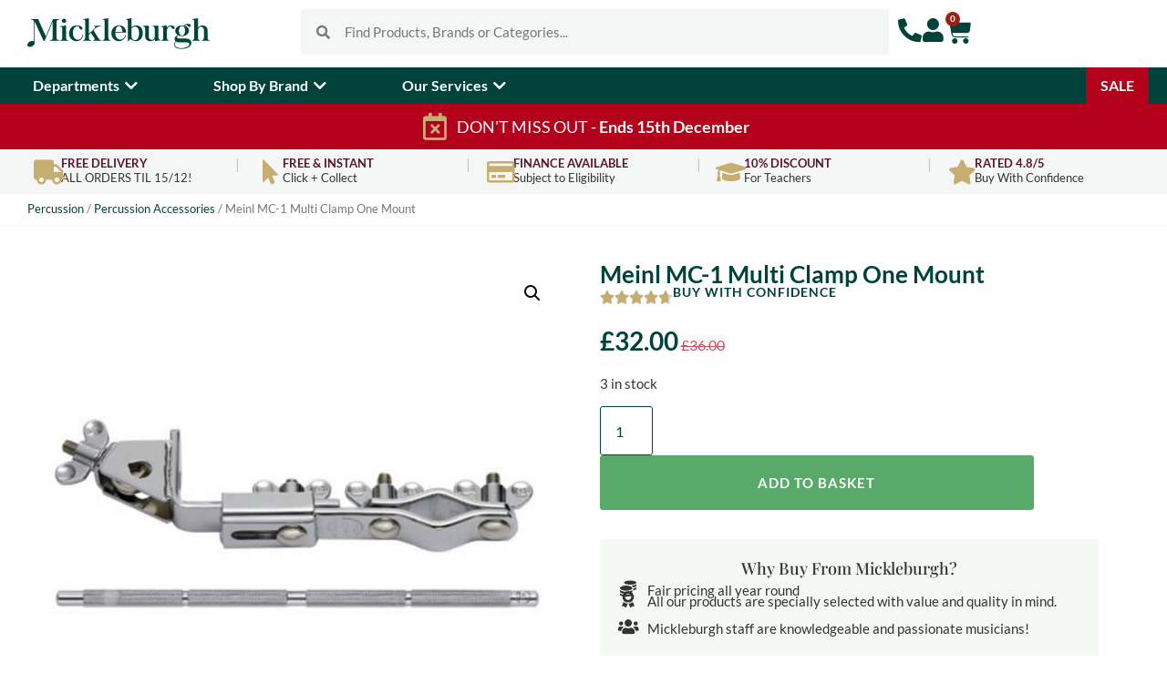

--- FILE ---
content_type: text/html; charset=UTF-8
request_url: https://mickleburgh.co.uk/product/meinl-mc-1-multi-clamp-one-mount/
body_size: 86183
content:
<!doctype html>
<html lang=en-GB>
<head>
<meta name=google-site-verification content=4GYKUZAYCEBPmv1Neoyt0DG3lZNMmAudLGOSxtX5Ees />
<style id=wp-img-auto-sizes-contain-inline-css>
img:is([sizes=auto i],[sizes^="auto," i]){contain-intrinsic-size:3000px 1500px}
/*# sourceURL=wp-img-auto-sizes-contain-inline-css */
</style><style id=wp-emoji-styles-inline-css>

	img.wp-smiley, img.emoji {
		display: inline !important;
		border: none !important;
		box-shadow: none !important;
		height: 1em !important;
		width: 1em !important;
		margin: 0 0.07em !important;
		vertical-align: -0.1em !important;
		background: none !important;
		padding: 0 !important;
	}
/*# sourceURL=wp-emoji-styles-inline-css */
</style><link rel=stylesheet id=wp-block-library-css href='/wp-includes/css/dist/block-library/style.min.css,qver=6.9.pagespeed.ce.aTNZ1Aq0IL.css' media=all /><style id=global-styles-inline-css>
:root{--wp--preset--aspect-ratio--square: 1;--wp--preset--aspect-ratio--4-3: 4/3;--wp--preset--aspect-ratio--3-4: 3/4;--wp--preset--aspect-ratio--3-2: 3/2;--wp--preset--aspect-ratio--2-3: 2/3;--wp--preset--aspect-ratio--16-9: 16/9;--wp--preset--aspect-ratio--9-16: 9/16;--wp--preset--color--black: #000000;--wp--preset--color--cyan-bluish-gray: #abb8c3;--wp--preset--color--white: #ffffff;--wp--preset--color--pale-pink: #f78da7;--wp--preset--color--vivid-red: #cf2e2e;--wp--preset--color--luminous-vivid-orange: #ff6900;--wp--preset--color--luminous-vivid-amber: #fcb900;--wp--preset--color--light-green-cyan: #7bdcb5;--wp--preset--color--vivid-green-cyan: #00d084;--wp--preset--color--pale-cyan-blue: #8ed1fc;--wp--preset--color--vivid-cyan-blue: #0693e3;--wp--preset--color--vivid-purple: #9b51e0;--wp--preset--gradient--vivid-cyan-blue-to-vivid-purple: linear-gradient(135deg,rgb(6,147,227) 0%,rgb(155,81,224) 100%);--wp--preset--gradient--light-green-cyan-to-vivid-green-cyan: linear-gradient(135deg,rgb(122,220,180) 0%,rgb(0,208,130) 100%);--wp--preset--gradient--luminous-vivid-amber-to-luminous-vivid-orange: linear-gradient(135deg,rgb(252,185,0) 0%,rgb(255,105,0) 100%);--wp--preset--gradient--luminous-vivid-orange-to-vivid-red: linear-gradient(135deg,rgb(255,105,0) 0%,rgb(207,46,46) 100%);--wp--preset--gradient--very-light-gray-to-cyan-bluish-gray: linear-gradient(135deg,rgb(238,238,238) 0%,rgb(169,184,195) 100%);--wp--preset--gradient--cool-to-warm-spectrum: linear-gradient(135deg,rgb(74,234,220) 0%,rgb(151,120,209) 20%,rgb(207,42,186) 40%,rgb(238,44,130) 60%,rgb(251,105,98) 80%,rgb(254,248,76) 100%);--wp--preset--gradient--blush-light-purple: linear-gradient(135deg,rgb(255,206,236) 0%,rgb(152,150,240) 100%);--wp--preset--gradient--blush-bordeaux: linear-gradient(135deg,rgb(254,205,165) 0%,rgb(254,45,45) 50%,rgb(107,0,62) 100%);--wp--preset--gradient--luminous-dusk: linear-gradient(135deg,rgb(255,203,112) 0%,rgb(199,81,192) 50%,rgb(65,88,208) 100%);--wp--preset--gradient--pale-ocean: linear-gradient(135deg,rgb(255,245,203) 0%,rgb(182,227,212) 50%,rgb(51,167,181) 100%);--wp--preset--gradient--electric-grass: linear-gradient(135deg,rgb(202,248,128) 0%,rgb(113,206,126) 100%);--wp--preset--gradient--midnight: linear-gradient(135deg,rgb(2,3,129) 0%,rgb(40,116,252) 100%);--wp--preset--font-size--small: 13px;--wp--preset--font-size--medium: 20px;--wp--preset--font-size--large: 36px;--wp--preset--font-size--x-large: 42px;--wp--preset--spacing--20: 0.44rem;--wp--preset--spacing--30: 0.67rem;--wp--preset--spacing--40: 1rem;--wp--preset--spacing--50: 1.5rem;--wp--preset--spacing--60: 2.25rem;--wp--preset--spacing--70: 3.38rem;--wp--preset--spacing--80: 5.06rem;--wp--preset--shadow--natural: 6px 6px 9px rgba(0, 0, 0, 0.2);--wp--preset--shadow--deep: 12px 12px 50px rgba(0, 0, 0, 0.4);--wp--preset--shadow--sharp: 6px 6px 0px rgba(0, 0, 0, 0.2);--wp--preset--shadow--outlined: 6px 6px 0px -3px rgb(255, 255, 255), 6px 6px rgb(0, 0, 0);--wp--preset--shadow--crisp: 6px 6px 0px rgb(0, 0, 0);}:root { --wp--style--global--content-size: 800px;--wp--style--global--wide-size: 1200px; }:where(body) { margin: 0; }.wp-site-blocks > .alignleft { float: left; margin-right: 2em; }.wp-site-blocks > .alignright { float: right; margin-left: 2em; }.wp-site-blocks > .aligncenter { justify-content: center; margin-left: auto; margin-right: auto; }:where(.wp-site-blocks) > * { margin-block-start: 24px; margin-block-end: 0; }:where(.wp-site-blocks) > :first-child { margin-block-start: 0; }:where(.wp-site-blocks) > :last-child { margin-block-end: 0; }:root { --wp--style--block-gap: 24px; }:root :where(.is-layout-flow) > :first-child{margin-block-start: 0;}:root :where(.is-layout-flow) > :last-child{margin-block-end: 0;}:root :where(.is-layout-flow) > *{margin-block-start: 24px;margin-block-end: 0;}:root :where(.is-layout-constrained) > :first-child{margin-block-start: 0;}:root :where(.is-layout-constrained) > :last-child{margin-block-end: 0;}:root :where(.is-layout-constrained) > *{margin-block-start: 24px;margin-block-end: 0;}:root :where(.is-layout-flex){gap: 24px;}:root :where(.is-layout-grid){gap: 24px;}.is-layout-flow > .alignleft{float: left;margin-inline-start: 0;margin-inline-end: 2em;}.is-layout-flow > .alignright{float: right;margin-inline-start: 2em;margin-inline-end: 0;}.is-layout-flow > .aligncenter{margin-left: auto !important;margin-right: auto !important;}.is-layout-constrained > .alignleft{float: left;margin-inline-start: 0;margin-inline-end: 2em;}.is-layout-constrained > .alignright{float: right;margin-inline-start: 2em;margin-inline-end: 0;}.is-layout-constrained > .aligncenter{margin-left: auto !important;margin-right: auto !important;}.is-layout-constrained > :where(:not(.alignleft):not(.alignright):not(.alignfull)){max-width: var(--wp--style--global--content-size);margin-left: auto !important;margin-right: auto !important;}.is-layout-constrained > .alignwide{max-width: var(--wp--style--global--wide-size);}body .is-layout-flex{display: flex;}.is-layout-flex{flex-wrap: wrap;align-items: center;}.is-layout-flex > :is(*, div){margin: 0;}body .is-layout-grid{display: grid;}.is-layout-grid > :is(*, div){margin: 0;}body{padding-top: 0px;padding-right: 0px;padding-bottom: 0px;padding-left: 0px;}a:where(:not(.wp-element-button)){text-decoration: underline;}:root :where(.wp-element-button, .wp-block-button__link){background-color: #32373c;border-width: 0;color: #fff;font-family: inherit;font-size: inherit;font-style: inherit;font-weight: inherit;letter-spacing: inherit;line-height: inherit;padding-top: calc(0.667em + 2px);padding-right: calc(1.333em + 2px);padding-bottom: calc(0.667em + 2px);padding-left: calc(1.333em + 2px);text-decoration: none;text-transform: inherit;}.has-black-color{color: var(--wp--preset--color--black) !important;}.has-cyan-bluish-gray-color{color: var(--wp--preset--color--cyan-bluish-gray) !important;}.has-white-color{color: var(--wp--preset--color--white) !important;}.has-pale-pink-color{color: var(--wp--preset--color--pale-pink) !important;}.has-vivid-red-color{color: var(--wp--preset--color--vivid-red) !important;}.has-luminous-vivid-orange-color{color: var(--wp--preset--color--luminous-vivid-orange) !important;}.has-luminous-vivid-amber-color{color: var(--wp--preset--color--luminous-vivid-amber) !important;}.has-light-green-cyan-color{color: var(--wp--preset--color--light-green-cyan) !important;}.has-vivid-green-cyan-color{color: var(--wp--preset--color--vivid-green-cyan) !important;}.has-pale-cyan-blue-color{color: var(--wp--preset--color--pale-cyan-blue) !important;}.has-vivid-cyan-blue-color{color: var(--wp--preset--color--vivid-cyan-blue) !important;}.has-vivid-purple-color{color: var(--wp--preset--color--vivid-purple) !important;}.has-black-background-color{background-color: var(--wp--preset--color--black) !important;}.has-cyan-bluish-gray-background-color{background-color: var(--wp--preset--color--cyan-bluish-gray) !important;}.has-white-background-color{background-color: var(--wp--preset--color--white) !important;}.has-pale-pink-background-color{background-color: var(--wp--preset--color--pale-pink) !important;}.has-vivid-red-background-color{background-color: var(--wp--preset--color--vivid-red) !important;}.has-luminous-vivid-orange-background-color{background-color: var(--wp--preset--color--luminous-vivid-orange) !important;}.has-luminous-vivid-amber-background-color{background-color: var(--wp--preset--color--luminous-vivid-amber) !important;}.has-light-green-cyan-background-color{background-color: var(--wp--preset--color--light-green-cyan) !important;}.has-vivid-green-cyan-background-color{background-color: var(--wp--preset--color--vivid-green-cyan) !important;}.has-pale-cyan-blue-background-color{background-color: var(--wp--preset--color--pale-cyan-blue) !important;}.has-vivid-cyan-blue-background-color{background-color: var(--wp--preset--color--vivid-cyan-blue) !important;}.has-vivid-purple-background-color{background-color: var(--wp--preset--color--vivid-purple) !important;}.has-black-border-color{border-color: var(--wp--preset--color--black) !important;}.has-cyan-bluish-gray-border-color{border-color: var(--wp--preset--color--cyan-bluish-gray) !important;}.has-white-border-color{border-color: var(--wp--preset--color--white) !important;}.has-pale-pink-border-color{border-color: var(--wp--preset--color--pale-pink) !important;}.has-vivid-red-border-color{border-color: var(--wp--preset--color--vivid-red) !important;}.has-luminous-vivid-orange-border-color{border-color: var(--wp--preset--color--luminous-vivid-orange) !important;}.has-luminous-vivid-amber-border-color{border-color: var(--wp--preset--color--luminous-vivid-amber) !important;}.has-light-green-cyan-border-color{border-color: var(--wp--preset--color--light-green-cyan) !important;}.has-vivid-green-cyan-border-color{border-color: var(--wp--preset--color--vivid-green-cyan) !important;}.has-pale-cyan-blue-border-color{border-color: var(--wp--preset--color--pale-cyan-blue) !important;}.has-vivid-cyan-blue-border-color{border-color: var(--wp--preset--color--vivid-cyan-blue) !important;}.has-vivid-purple-border-color{border-color: var(--wp--preset--color--vivid-purple) !important;}.has-vivid-cyan-blue-to-vivid-purple-gradient-background{background: var(--wp--preset--gradient--vivid-cyan-blue-to-vivid-purple) !important;}.has-light-green-cyan-to-vivid-green-cyan-gradient-background{background: var(--wp--preset--gradient--light-green-cyan-to-vivid-green-cyan) !important;}.has-luminous-vivid-amber-to-luminous-vivid-orange-gradient-background{background: var(--wp--preset--gradient--luminous-vivid-amber-to-luminous-vivid-orange) !important;}.has-luminous-vivid-orange-to-vivid-red-gradient-background{background: var(--wp--preset--gradient--luminous-vivid-orange-to-vivid-red) !important;}.has-very-light-gray-to-cyan-bluish-gray-gradient-background{background: var(--wp--preset--gradient--very-light-gray-to-cyan-bluish-gray) !important;}.has-cool-to-warm-spectrum-gradient-background{background: var(--wp--preset--gradient--cool-to-warm-spectrum) !important;}.has-blush-light-purple-gradient-background{background: var(--wp--preset--gradient--blush-light-purple) !important;}.has-blush-bordeaux-gradient-background{background: var(--wp--preset--gradient--blush-bordeaux) !important;}.has-luminous-dusk-gradient-background{background: var(--wp--preset--gradient--luminous-dusk) !important;}.has-pale-ocean-gradient-background{background: var(--wp--preset--gradient--pale-ocean) !important;}.has-electric-grass-gradient-background{background: var(--wp--preset--gradient--electric-grass) !important;}.has-midnight-gradient-background{background: var(--wp--preset--gradient--midnight) !important;}.has-small-font-size{font-size: var(--wp--preset--font-size--small) !important;}.has-medium-font-size{font-size: var(--wp--preset--font-size--medium) !important;}.has-large-font-size{font-size: var(--wp--preset--font-size--large) !important;}.has-x-large-font-size{font-size: var(--wp--preset--font-size--x-large) !important;}
:root :where(.wp-block-pullquote){font-size: 1.5em;line-height: 1.6;}
/*# sourceURL=global-styles-inline-css */
</style><link rel=stylesheet id=marsello-for-woocommerce-css href='/wp-content/plugins/marsello-for-woocommerce,_public,_css,_marsello-for-woocommerce-public.css,qver==1.0.0+woocommerce-product-image-flipper,_assets,_css,_style.css,qver==6.9+woocommerce,_assets,_css,_photoswipe,_photoswipe.min.css,qver==10.3.6+woocommerce,_assets,_css,_photoswipe,_default-skin,_default-skin.min.css,qver==10.3.6+woocommerce,_assets,_css,_woocommerce-layout.css,qver==10.3.6.pagespeed.cc.rc00eB1y-C.css' media=all /><link rel=stylesheet id=woocommerce-smallscreen-css href='/wp-content/plugins/woocommerce/assets/css/woocommerce-smallscreen.css,qver=10.3.6.pagespeed.ce.WdJmwOpYCq.css' media='only screen and (max-width: 768px)'/><link rel=stylesheet id=woocommerce-general-css href='/wp-content/plugins/woocommerce/assets/css/woocommerce.css,qver=10.3.6.pagespeed.ce.Clz6FaHDvO.css' media=all /><style id=woocommerce-inline-inline-css>
.woocommerce form .form-row .required { visibility: visible; }
/*# sourceURL=woocommerce-inline-inline-css */
</style><link rel=stylesheet id=gateway-css href='/wp-content/plugins,_woocommerce-paypal-payments,_modules,_ppcp-button,_assets,_css,_gateway.css,qver==3.3.0+plugins,_woocommerce-product-filters,_assets,_css,_plugin.css,qver==1.4.39+plugins,_woocommerce,_assets,_css,_brands.css,qver==10.3.6+themes,_hello-elementor,_assets,_css,_theme.css,qver==3.4.4+themes,_hello-theme-child-master,_style.css,qver==1.0.0+themes,_hello-elementor,_assets,_css,_reset.css,qver==3.4.4+themes,_hello-elementor,_assets,_css,_header-footer.css,qver==3.4.4.pagespeed.cc.HtOT7F1PZU.css' media=all /><style id=wclt-dummy-handle-inline-css>
.lead-time-separator{ padding: 0 8px; color: rgba(0,0,0,0.15) } .archive .stock .wclt_lead_time {display: block!important}
/*# sourceURL=wclt-dummy-handle-inline-css */
</style><link rel=stylesheet id=elementor-frontend-css href='/wp-content/plugins/elementor/assets/css/frontend.min.css,qver=3.33.3.pagespeed.ce.xMq2zgK_45.css' media=all /><script type="text/javascript" src="//widget.trustpilot.com/bootstrap/v5/tp.widget.bootstrap.min.js" async></script>
<meta charset=UTF-8>
<meta name=viewport content="width=device-width, initial-scale=1">
<link rel=profile href="http://gmpg.org/xfn/11">
<title>Meinl MC-1 Multi Clamp One Mount &#8211; Mickleburgh Musical Instruments</title>
<meta name=robots content=max-image-preview:large />
<link rel=dns-prefetch href='//www.google.com'/>
<link rel=alternate type="application/rss+xml" title="Mickleburgh Musical Instruments &raquo; Feed" href="https://mickleburgh.co.uk/feed/"/>
<link rel=alternate type="application/rss+xml" title="Mickleburgh Musical Instruments &raquo; Comments Feed" href="https://mickleburgh.co.uk/comments/feed/"/>
<link rel=alternate type="application/rss+xml" title="Mickleburgh Musical Instruments &raquo; Meinl MC-1  Multi Clamp One Mount Comments Feed" href="https://mickleburgh.co.uk/product/meinl-mc-1-multi-clamp-one-mount/feed/"/>
<link rel=alternate title="oEmbed (JSON)" type="application/json+oembed" href="https://mickleburgh.co.uk/wp-json/oembed/1.0/embed?url=https%3A%2F%2Fmickleburgh.co.uk%2Fproduct%2Fmeinl-mc-1-multi-clamp-one-mount%2F"/>
<link rel=alternate title="oEmbed (XML)" type="text/xml+oembed" href="https://mickleburgh.co.uk/wp-json/oembed/1.0/embed?url=https%3A%2F%2Fmickleburgh.co.uk%2Fproduct%2Fmeinl-mc-1-multi-clamp-one-mount%2F&#038;format=xml"/>
<style id=elementor-frontend-inline-css>
.elementor-kit-8{--e-global-color-primary:#00433A;--e-global-color-secondary:#C6AE73;--e-global-color-text:#222222;--e-global-color-accent:#59A96A;--e-global-color-ff4e6e5:#0B285E;--e-global-color-8b4b267:#2C1442;--e-global-color-8a36e56:#571631;--e-global-color-07421aa:#B3001B;--e-global-color-011f739:#F5F7F7;--e-global-color-ae1ae3c:#FFFFFF;--e-global-color-07acd3b:#999999;--e-global-typography-primary-font-family:"Playfair Display";--e-global-typography-primary-font-weight:600;--e-global-typography-secondary-font-family:"Lato";--e-global-typography-secondary-font-weight:400;--e-global-typography-text-font-family:"Lato";--e-global-typography-text-font-weight:400;--e-global-typography-accent-font-family:"Lato";--e-global-typography-accent-font-weight:500;font-family:"Lato", serif;font-weight:400;}.elementor-kit-8 button,.elementor-kit-8 input[type="button"],.elementor-kit-8 input[type="submit"],.elementor-kit-8 .elementor-button{background-color:var( --e-global-color-accent );font-family:"Lato", serif;font-weight:600;text-transform:capitalize;color:#FFFFFF;border-style:solid;border-width:0px 0px 0px 0px;border-radius:5px 5px 5px 5px;padding:12px 30px 12px 30px;}.elementor-kit-8 button:hover,.elementor-kit-8 button:focus,.elementor-kit-8 input[type="button"]:hover,.elementor-kit-8 input[type="button"]:focus,.elementor-kit-8 input[type="submit"]:hover,.elementor-kit-8 input[type="submit"]:focus,.elementor-kit-8 .elementor-button:hover,.elementor-kit-8 .elementor-button:focus{background-color:var( --e-global-color-primary );}.elementor-kit-8 e-page-transition{background-color:#FFBC7D;}body.e-wc-message-notice .woocommerce-message .button, body.e-wc-message-notice .wc-block-components-notice-banner.is-success .button{background-color:var( --e-global-color-accent );background-image:var( --e-global-color-accent );font-weight:600;text-transform:capitalize;border-width:0px 0px 0px 0px;}body.e-wc-message-notice .woocommerce-message .button:hover, body.e-wc-message-notice .wc-block-components-notice-banner.is-success .button:hover{background-color:var( --e-global-color-primary );background-image:var( --e-global-color-primary );}body.e-wc-info-notice .woocommerce-info, body.e-wc-info-notice .wc-block-components-notice-banner.is-info{background-color:var( --e-global-color-ae1ae3c );border-style:solid;border-width:2px 2px 2px 2px;border-color:var( --e-global-color-accent );}body.e-wc-info-notice .woocommerce-info .button, body.e-wc-info-notice .wc-block-components-notice-banner.is-info .button{background-color:var( --e-global-color-accent );background-image:var( --e-global-color-accent );font-weight:600;text-transform:capitalize;border-width:0px 0px 0px 0px;}body.e-wc-info-notice .woocommerce-info .button:hover, body.e-wc-info-notice .wc-block-components-notice-banner.is-info .button:hover, body.e-wc-info-notice .e-my-account-tab:not(.e-my-account-tab__dashboard--custom) .woocommerce .woocommerce-info .woocommerce-Button:hover, body.e-wc-info-notice .e-my-account-tab:not(.e-my-account-tab__dashboard--custom) .woocommerce .wc-block-components-notice-banner.is-info .woocommerce-Button:hover{background-color:var( --e-global-color-primary );background-image:var( --e-global-color-primary );}.elementor-kit-8 a{color:var( --e-global-color-primary );font-family:"Lato", serif;}.elementor-kit-8 h1{color:var( --e-global-color-primary );font-family:"Playfair Display", serif;font-size:36px;}.elementor-kit-8 h2{font-family:"Playfair Display", serif;font-size:22px;}.elementor-kit-8 h3{font-family:"Playfair Display", serif;font-size:20px;line-height:25px;}.elementor-kit-8 h4{font-family:"Playfair Display", serif;font-size:17px;}.elementor-kit-8 h5{color:var( --e-global-color-07acd3b );font-family:"Lato", serif;font-size:14px;font-weight:700;text-transform:uppercase;letter-spacing:1px;}.elementor-section.elementor-section-boxed > .elementor-container{max-width:1240px;}.e-con{--container-max-width:1240px;}.elementor-widget:not(:last-child){margin-block-end:20px;}.elementor-element{--widgets-spacing:20px 20px;--widgets-spacing-row:20px;--widgets-spacing-column:20px;}{}h1.entry-title{display:var(--page-title-display);}.e-wc-message-notice .woocommerce-message, .e-wc-message-notice .wc-block-components-notice-banner.is-success{--message-buttons-normal-text-color:var( --e-global-color-ae1ae3c );--message-buttons-hover-text-color:var( --e-global-color-ae1ae3c );--message-buttons-border-radius:5px 5px 5px 5px;--message-buttons-padding:10px 20px 10px 20px;}.e-wc-info-notice .woocommerce-info, .e-wc-info-notice .wc-block-components-notice-banner.is-info{--info-message-icon-color:var( --e-global-color-accent );--info-box-border-radius:5px 5px 5px 5px;--info-buttons-normal-text-color:var( --e-global-color-ae1ae3c );--info-buttons-hover-text-color:var( --e-global-color-ae1ae3c );--info-buttons-border-radius:5px 5px 5px 5px;--info-buttons-padding:10px 20px 10px 20px;}@media(max-width:1024px){.elementor-section.elementor-section-boxed > .elementor-container{max-width:1024px;}.e-con{--container-max-width:1024px;}}@media(max-width:767px){.elementor-section.elementor-section-boxed > .elementor-container{max-width:767px;}.e-con{--container-max-width:767px;}}
.elementor-10111675 .elementor-element.elementor-element-b333951{--display:flex;--flex-direction:row;--container-widget-width:initial;--container-widget-height:100%;--container-widget-flex-grow:1;--container-widget-align-self:stretch;--flex-wrap-mobile:wrap;--justify-content:center;--gap:0px 0px;--row-gap:0px;--column-gap:0px;}.elementor-10111675 .elementor-element.elementor-element-aa07616{--display:flex;--flex-direction:column;--container-widget-width:100%;--container-widget-height:initial;--container-widget-flex-grow:0;--container-widget-align-self:initial;--flex-wrap-mobile:wrap;--justify-content:center;}.elementor-10111675 .elementor-element.elementor-element-78b762c{width:var( --container-widget-width, 200px );max-width:200px;--container-widget-width:200px;--container-widget-flex-grow:0;}.elementor-10111675 .elementor-element.elementor-element-78b762c img{width:100%;}.elementor-10111675 .elementor-element.elementor-element-229997e{--display:flex;--flex-direction:column;--container-widget-width:100%;--container-widget-height:initial;--container-widget-flex-grow:0;--container-widget-align-self:initial;--flex-wrap-mobile:wrap;--padding-top:0px;--padding-bottom:0px;--padding-left:0px;--padding-right:0px;}.elementor-10111675 .elementor-element.elementor-element-2e3f42e{width:initial;max-width:initial;}.elementor-10111675 .elementor-element.elementor-element-2e3f42e > .elementor-widget-container{margin:0px 0px 0px 0px;padding:0px 0px 0px 0px;}.elementor-10111675 .elementor-element.elementor-element-2e3f42e .elementor-search-form__container{min-height:50px;}.elementor-10111675 .elementor-element.elementor-element-2e3f42e .elementor-search-form__submit{min-width:50px;}body:not(.rtl) .elementor-10111675 .elementor-element.elementor-element-2e3f42e .elementor-search-form__icon{padding-left:calc(50px / 3);}body.rtl .elementor-10111675 .elementor-element.elementor-element-2e3f42e .elementor-search-form__icon{padding-right:calc(50px / 3);}.elementor-10111675 .elementor-element.elementor-element-2e3f42e .elementor-search-form__input, .elementor-10111675 .elementor-element.elementor-element-2e3f42e.elementor-search-form--button-type-text .elementor-search-form__submit{padding-left:calc(50px / 3);padding-right:calc(50px / 3);}.elementor-10111675 .elementor-element.elementor-element-2e3f42e input[type="search"].elementor-search-form__input{font-family:"Lato", serif;font-weight:400;}.elementor-10111675 .elementor-element.elementor-element-2e3f42e .elementor-search-form__input,
					.elementor-10111675 .elementor-element.elementor-element-2e3f42e .elementor-search-form__icon,
					.elementor-10111675 .elementor-element.elementor-element-2e3f42e .elementor-lightbox .dialog-lightbox-close-button,
					.elementor-10111675 .elementor-element.elementor-element-2e3f42e .elementor-lightbox .dialog-lightbox-close-button:hover,
					.elementor-10111675 .elementor-element.elementor-element-2e3f42e.elementor-search-form--skin-full_screen input[type="search"].elementor-search-form__input{color:var( --e-global-color-text );fill:var( --e-global-color-text );}.elementor-10111675 .elementor-element.elementor-element-2e3f42e:not(.elementor-search-form--skin-full_screen) .elementor-search-form__container{background-color:var( --e-global-color-011f739 );border-radius:3px;}.elementor-10111675 .elementor-element.elementor-element-2e3f42e.elementor-search-form--skin-full_screen input[type="search"].elementor-search-form__input{background-color:var( --e-global-color-011f739 );border-radius:3px;}.elementor-10111675 .elementor-element.elementor-element-2e3f42e:not(.elementor-search-form--skin-full_screen) .elementor-search-form--focus .elementor-search-form__input,
					.elementor-10111675 .elementor-element.elementor-element-2e3f42e .elementor-search-form--focus .elementor-search-form__icon,
					.elementor-10111675 .elementor-element.elementor-element-2e3f42e .elementor-lightbox .dialog-lightbox-close-button:hover,
					.elementor-10111675 .elementor-element.elementor-element-2e3f42e.elementor-search-form--skin-full_screen input[type="search"].elementor-search-form__input:focus{color:var( --e-global-color-primary );fill:var( --e-global-color-primary );}.elementor-10111675 .elementor-element.elementor-element-2e3f42e:not(.elementor-search-form--skin-full_screen) .elementor-search-form--focus .elementor-search-form__container{border-color:var( --e-global-color-primary );}.elementor-10111675 .elementor-element.elementor-element-2e3f42e.elementor-search-form--skin-full_screen input[type="search"].elementor-search-form__input:focus{border-color:var( --e-global-color-primary );}.elementor-10111675 .elementor-element.elementor-element-73d9c8f{--display:flex;--flex-direction:row;--container-widget-width:calc( ( 1 - var( --container-widget-flex-grow ) ) * 100% );--container-widget-height:100%;--container-widget-flex-grow:1;--container-widget-align-self:stretch;--flex-wrap-mobile:wrap;--justify-content:flex-end;--align-items:center;--gap:30px 30px;--row-gap:30px;--column-gap:30px;}.elementor-10111675 .elementor-element.elementor-element-3cfee2c > .elementor-widget-container{margin:0px 0px -6px 0px;}.elementor-10111675 .elementor-element.elementor-element-3cfee2c .elementor-icon-wrapper{text-align:center;}.elementor-10111675 .elementor-element.elementor-element-3cfee2c.elementor-view-stacked .elementor-icon{background-color:var( --e-global-color-primary );}.elementor-10111675 .elementor-element.elementor-element-3cfee2c.elementor-view-framed .elementor-icon, .elementor-10111675 .elementor-element.elementor-element-3cfee2c.elementor-view-default .elementor-icon{color:var( --e-global-color-primary );border-color:var( --e-global-color-primary );}.elementor-10111675 .elementor-element.elementor-element-3cfee2c.elementor-view-framed .elementor-icon, .elementor-10111675 .elementor-element.elementor-element-3cfee2c.elementor-view-default .elementor-icon svg{fill:var( --e-global-color-primary );}.elementor-10111675 .elementor-element.elementor-element-3cfee2c.elementor-view-stacked .elementor-icon:hover{background-color:var( --e-global-color-secondary );}.elementor-10111675 .elementor-element.elementor-element-3cfee2c.elementor-view-framed .elementor-icon:hover, .elementor-10111675 .elementor-element.elementor-element-3cfee2c.elementor-view-default .elementor-icon:hover{color:var( --e-global-color-secondary );border-color:var( --e-global-color-secondary );}.elementor-10111675 .elementor-element.elementor-element-3cfee2c.elementor-view-framed .elementor-icon:hover, .elementor-10111675 .elementor-element.elementor-element-3cfee2c.elementor-view-default .elementor-icon:hover svg{fill:var( --e-global-color-secondary );}.elementor-10111675 .elementor-element.elementor-element-3cfee2c .elementor-icon{font-size:26px;}.elementor-10111675 .elementor-element.elementor-element-3cfee2c .elementor-icon svg{height:26px;}.elementor-10111675 .elementor-element.elementor-element-7755247 > .elementor-widget-container{margin:0px 0px -6px 0px;}.elementor-10111675 .elementor-element.elementor-element-7755247 .elementor-icon-wrapper{text-align:center;}.elementor-10111675 .elementor-element.elementor-element-7755247.elementor-view-stacked .elementor-icon{background-color:var( --e-global-color-primary );}.elementor-10111675 .elementor-element.elementor-element-7755247.elementor-view-framed .elementor-icon, .elementor-10111675 .elementor-element.elementor-element-7755247.elementor-view-default .elementor-icon{color:var( --e-global-color-primary );border-color:var( --e-global-color-primary );}.elementor-10111675 .elementor-element.elementor-element-7755247.elementor-view-framed .elementor-icon, .elementor-10111675 .elementor-element.elementor-element-7755247.elementor-view-default .elementor-icon svg{fill:var( --e-global-color-primary );}.elementor-10111675 .elementor-element.elementor-element-7755247.elementor-view-stacked .elementor-icon:hover{background-color:var( --e-global-color-secondary );}.elementor-10111675 .elementor-element.elementor-element-7755247.elementor-view-framed .elementor-icon:hover, .elementor-10111675 .elementor-element.elementor-element-7755247.elementor-view-default .elementor-icon:hover{color:var( --e-global-color-secondary );border-color:var( --e-global-color-secondary );}.elementor-10111675 .elementor-element.elementor-element-7755247.elementor-view-framed .elementor-icon:hover, .elementor-10111675 .elementor-element.elementor-element-7755247.elementor-view-default .elementor-icon:hover svg{fill:var( --e-global-color-secondary );}.elementor-10111675 .elementor-element.elementor-element-7755247 .elementor-icon{font-size:26px;}.elementor-10111675 .elementor-element.elementor-element-7755247 .elementor-icon svg{height:26px;}.elementor-10111675 .elementor-element.elementor-element-9589bff > .elementor-widget-container{margin:0px 0px -2px 0px;}.elementor-10111675 .elementor-element.elementor-element-9589bff{--divider-style:solid;--subtotal-divider-style:solid;--elementor-remove-from-cart-button:none;--remove-from-cart-button:block;--toggle-button-icon-color:var( --e-global-color-primary );--toggle-button-icon-hover-color:var( --e-global-color-primary );--toggle-button-border-width:0px;--toggle-icon-size:29px;--toggle-icon-padding:0px 0px 0px 0px;--items-indicator-background-color:#9B1E13;--cart-border-style:none;--product-price-color:var( --e-global-color-accent );--cart-footer-layout:1fr;--products-max-height-sidecart:calc(100vh - 300px);--products-max-height-minicart:calc(100vh - 450px);--view-cart-button-background-color:var( --e-global-color-text );--checkout-button-background-color:var( --e-global-color-accent );}.elementor-10111675 .elementor-element.elementor-element-9589bff .widget_shopping_cart_content{--subtotal-divider-left-width:0;--subtotal-divider-right-width:0;}.elementor-10111675 .elementor-element.elementor-element-9589bff .elementor-menu-cart__product-name a:hover{color:var( --e-global-color-text );}.elementor-10111675 .elementor-element.elementor-element-9589bff .elementor-menu-cart__product-price{font-weight:500;}.elementor-10111675 .elementor-element.elementor-element-9589bff .elementor-menu-cart__footer-buttons a.elementor-button--view-cart{text-transform:capitalize;}.elementor-10111675 .elementor-element.elementor-element-9589bff .elementor-menu-cart__footer-buttons a.elementor-button--checkout{font-weight:700;text-transform:uppercase;}.elementor-10111675 .elementor-element.elementor-element-1a35f6a .elementor-menu-toggle{margin:0 auto;background-color:var( --e-global-color-ae1ae3c );}.elementor-10111675 .elementor-element.elementor-element-1a35f6a .elementor-nav-menu--dropdown a:hover,
					.elementor-10111675 .elementor-element.elementor-element-1a35f6a .elementor-nav-menu--dropdown a:focus,
					.elementor-10111675 .elementor-element.elementor-element-1a35f6a .elementor-nav-menu--dropdown a.elementor-item-active,
					.elementor-10111675 .elementor-element.elementor-element-1a35f6a .elementor-nav-menu--dropdown a.highlighted,
					.elementor-10111675 .elementor-element.elementor-element-1a35f6a .elementor-menu-toggle:hover,
					.elementor-10111675 .elementor-element.elementor-element-1a35f6a .elementor-menu-toggle:focus{color:var( --e-global-color-ae1ae3c );}.elementor-10111675 .elementor-element.elementor-element-1a35f6a .elementor-nav-menu--dropdown a:hover,
					.elementor-10111675 .elementor-element.elementor-element-1a35f6a .elementor-nav-menu--dropdown a:focus,
					.elementor-10111675 .elementor-element.elementor-element-1a35f6a .elementor-nav-menu--dropdown a.elementor-item-active,
					.elementor-10111675 .elementor-element.elementor-element-1a35f6a .elementor-nav-menu--dropdown a.highlighted{background-color:var( --e-global-color-primary );}.elementor-10111675 .elementor-element.elementor-element-1a35f6a .elementor-nav-menu--dropdown a.elementor-item-active{color:var( --e-global-color-ae1ae3c );background-color:var( --e-global-color-primary );}.elementor-10111675 .elementor-element.elementor-element-1a35f6a .elementor-nav-menu--dropdown .elementor-item, .elementor-10111675 .elementor-element.elementor-element-1a35f6a .elementor-nav-menu--dropdown  .elementor-sub-item{font-weight:700;}.elementor-10111675 .elementor-element.elementor-element-1a35f6a .elementor-nav-menu--dropdown li:not(:last-child){border-style:solid;border-color:var( --e-global-color-011f739 );border-bottom-width:1px;}.elementor-10111675 .elementor-element.elementor-element-1a35f6a div.elementor-menu-toggle{color:var( --e-global-color-primary );}.elementor-10111675 .elementor-element.elementor-element-1a35f6a div.elementor-menu-toggle svg{fill:var( --e-global-color-primary );}.elementor-10111675 .elementor-element.elementor-element-1a35f6a div.elementor-menu-toggle:hover, .elementor-10111675 .elementor-element.elementor-element-1a35f6a div.elementor-menu-toggle:focus{color:var( --e-global-color-primary );}.elementor-10111675 .elementor-element.elementor-element-1a35f6a div.elementor-menu-toggle:hover svg, .elementor-10111675 .elementor-element.elementor-element-1a35f6a div.elementor-menu-toggle:focus svg{fill:var( --e-global-color-primary );}.elementor-10111675 .elementor-element.elementor-element-f2f5948{--display:flex;--flex-direction:row;--container-widget-width:calc( ( 1 - var( --container-widget-flex-grow ) ) * 100% );--container-widget-height:100%;--container-widget-flex-grow:1;--container-widget-align-self:stretch;--flex-wrap-mobile:wrap;--align-items:center;--padding-top:0px;--padding-bottom:0px;--padding-left:0px;--padding-right:0px;}.elementor-10111675 .elementor-element.elementor-element-f2f5948:not(.elementor-motion-effects-element-type-background), .elementor-10111675 .elementor-element.elementor-element-f2f5948 > .elementor-motion-effects-container > .elementor-motion-effects-layer{background-color:var( --e-global-color-primary );}.elementor-10111675 .elementor-element.elementor-element-51fe8ec{--display:flex;--min-height:100vh;--padding-top:0px;--padding-bottom:30px;--padding-left:0px;--padding-right:0px;}.elementor-10111675 .elementor-element.elementor-element-51fe8ec:not(.elementor-motion-effects-element-type-background), .elementor-10111675 .elementor-element.elementor-element-51fe8ec > .elementor-motion-effects-container > .elementor-motion-effects-layer{background-color:#2222224F;}.elementor-10111675 .elementor-element.elementor-element-b0d7df2{--display:flex;box-shadow:0px 0px 10px 0px rgba(0, 0, 0, 0.2);--padding-top:0px;--padding-bottom:0px;--padding-left:0px;--padding-right:0px;}.elementor-10111675 .elementor-element.elementor-element-b0d7df2:not(.elementor-motion-effects-element-type-background), .elementor-10111675 .elementor-element.elementor-element-b0d7df2 > .elementor-motion-effects-container > .elementor-motion-effects-layer{background-color:var( --e-global-color-ae1ae3c );}.elementor-10111675 .elementor-element.elementor-element-ac7f0c0{--display:flex;--min-height:450px;--flex-direction:row;--container-widget-width:initial;--container-widget-height:100%;--container-widget-flex-grow:1;--container-widget-align-self:stretch;--flex-wrap-mobile:wrap;}.elementor-10111675 .elementor-element.elementor-element-0426209{--display:flex;--flex-direction:column;--container-widget-width:100%;--container-widget-height:initial;--container-widget-flex-grow:0;--container-widget-align-self:initial;--flex-wrap-mobile:wrap;--gap:5px 5px;--row-gap:5px;--column-gap:5px;}.elementor-10111675 .elementor-element.elementor-element-c213695 > .elementor-widget-container{padding:0px 0px 9px 0px;border-style:solid;border-width:0px 0px 1px 0px;border-color:var( --e-global-color-07acd3b );}.elementor-10111675 .elementor-element.elementor-element-c213695 .elementor-heading-title{font-weight:700;}.elementor-10111675 .elementor-element.elementor-element-da43943 .elementor-menu-toggle{margin:0 auto;}.elementor-10111675 .elementor-element.elementor-element-da43943 .elementor-nav-menu .elementor-item{font-size:15px;}.elementor-10111675 .elementor-element.elementor-element-da43943 .elementor-nav-menu--main .elementor-item{padding-left:0px;padding-right:0px;padding-top:3px;padding-bottom:3px;}.elementor-10111675 .elementor-element.elementor-element-b564aff > .elementor-widget-container{padding:20px 0px 9px 0px;border-style:solid;border-width:0px 0px 1px 0px;border-color:var( --e-global-color-07acd3b );}.elementor-10111675 .elementor-element.elementor-element-b564aff .elementor-heading-title{font-weight:700;}.elementor-10111675 .elementor-element.elementor-element-cba98d8 .elementor-menu-toggle{margin:0 auto;}.elementor-10111675 .elementor-element.elementor-element-cba98d8 .elementor-nav-menu .elementor-item{font-size:15px;}.elementor-10111675 .elementor-element.elementor-element-cba98d8 .elementor-nav-menu--main .elementor-item{padding-left:0px;padding-right:0px;padding-top:3px;padding-bottom:3px;}.elementor-10111675 .elementor-element.elementor-element-ee29d17 > .elementor-widget-container{padding:20px 0px 9px 0px;border-style:solid;border-width:0px 0px 1px 0px;border-color:var( --e-global-color-07acd3b );}.elementor-10111675 .elementor-element.elementor-element-ee29d17 .elementor-heading-title{font-weight:700;}.elementor-10111675 .elementor-element.elementor-element-3f43af3 .elementor-menu-toggle{margin:0 auto;}.elementor-10111675 .elementor-element.elementor-element-3f43af3 .elementor-nav-menu .elementor-item{font-size:15px;}.elementor-10111675 .elementor-element.elementor-element-3f43af3 .elementor-nav-menu--main .elementor-item{padding-left:0px;padding-right:0px;padding-top:3px;padding-bottom:3px;}.elementor-10111675 .elementor-element.elementor-element-18b458a{--display:flex;--flex-direction:column;--container-widget-width:100%;--container-widget-height:initial;--container-widget-flex-grow:0;--container-widget-align-self:initial;--flex-wrap-mobile:wrap;--gap:5px 5px;--row-gap:5px;--column-gap:5px;}.elementor-10111675 .elementor-element.elementor-element-71f1c1f > .elementor-widget-container{padding:0px 0px 9px 0px;border-style:solid;border-width:0px 0px 1px 0px;border-color:var( --e-global-color-07acd3b );}.elementor-10111675 .elementor-element.elementor-element-71f1c1f .elementor-heading-title{font-weight:700;}.elementor-10111675 .elementor-element.elementor-element-f6149b3 .elementor-menu-toggle{margin:0 auto;}.elementor-10111675 .elementor-element.elementor-element-f6149b3 .elementor-nav-menu .elementor-item{font-size:15px;}.elementor-10111675 .elementor-element.elementor-element-f6149b3 .elementor-nav-menu--main .elementor-item{padding-left:0px;padding-right:0px;padding-top:3px;padding-bottom:3px;}.elementor-10111675 .elementor-element.elementor-element-8964061 > .elementor-widget-container{padding:20px 0px 9px 0px;border-style:solid;border-width:0px 0px 1px 0px;border-color:var( --e-global-color-07acd3b );}.elementor-10111675 .elementor-element.elementor-element-8964061 .elementor-heading-title{font-weight:700;}.elementor-10111675 .elementor-element.elementor-element-55b6dd8 .elementor-menu-toggle{margin:0 auto;}.elementor-10111675 .elementor-element.elementor-element-55b6dd8 .elementor-nav-menu .elementor-item{font-size:15px;}.elementor-10111675 .elementor-element.elementor-element-55b6dd8 .elementor-nav-menu--main .elementor-item{padding-left:0px;padding-right:0px;padding-top:3px;padding-bottom:3px;}.elementor-10111675 .elementor-element.elementor-element-b646772{--display:flex;--flex-direction:column;--container-widget-width:100%;--container-widget-height:initial;--container-widget-flex-grow:0;--container-widget-align-self:initial;--flex-wrap-mobile:wrap;--gap:5px 5px;--row-gap:5px;--column-gap:5px;}.elementor-10111675 .elementor-element.elementor-element-20e6fe2 > .elementor-widget-container{padding:0px 0px 9px 0px;border-style:solid;border-width:0px 0px 1px 0px;border-color:var( --e-global-color-07acd3b );}.elementor-10111675 .elementor-element.elementor-element-20e6fe2 .elementor-heading-title{font-weight:700;}.elementor-10111675 .elementor-element.elementor-element-013220a .elementor-menu-toggle{margin:0 auto;}.elementor-10111675 .elementor-element.elementor-element-013220a .elementor-nav-menu .elementor-item{font-size:15px;}.elementor-10111675 .elementor-element.elementor-element-013220a .elementor-nav-menu--main .elementor-item{padding-left:0px;padding-right:0px;padding-top:3px;padding-bottom:3px;}.elementor-10111675 .elementor-element.elementor-element-1673f91 > .elementor-widget-container{padding:20px 0px 9px 0px;border-style:solid;border-width:0px 0px 1px 0px;border-color:var( --e-global-color-07acd3b );}.elementor-10111675 .elementor-element.elementor-element-1673f91 .elementor-heading-title{font-weight:700;}.elementor-10111675 .elementor-element.elementor-element-1397fef .elementor-menu-toggle{margin:0 auto;}.elementor-10111675 .elementor-element.elementor-element-1397fef .elementor-nav-menu .elementor-item{font-size:15px;}.elementor-10111675 .elementor-element.elementor-element-1397fef .elementor-nav-menu--main .elementor-item{padding-left:0px;padding-right:0px;padding-top:3px;padding-bottom:3px;}.elementor-10111675 .elementor-element.elementor-element-a0635bf > .elementor-widget-container{padding:20px 0px 9px 0px;border-style:solid;border-width:0px 0px 1px 0px;border-color:var( --e-global-color-07acd3b );}.elementor-10111675 .elementor-element.elementor-element-a0635bf .elementor-heading-title{font-weight:700;}.elementor-10111675 .elementor-element.elementor-element-e788f85 .elementor-menu-toggle{margin:0 auto;}.elementor-10111675 .elementor-element.elementor-element-e788f85 .elementor-nav-menu .elementor-item{font-size:15px;}.elementor-10111675 .elementor-element.elementor-element-e788f85 .elementor-nav-menu--main .elementor-item{padding-left:0px;padding-right:0px;padding-top:3px;padding-bottom:3px;}.elementor-10111675 .elementor-element.elementor-element-fcd10ab .elementor-heading-title{color:#00433A;}.elementor-10111675 .elementor-element.elementor-element-cec7d1f{--display:flex;--flex-direction:column;--container-widget-width:100%;--container-widget-height:initial;--container-widget-flex-grow:0;--container-widget-align-self:initial;--flex-wrap-mobile:wrap;--gap:5px 5px;--row-gap:5px;--column-gap:5px;border-style:none;--border-style:none;}.elementor-10111675 .elementor-element.elementor-element-cec7d1f:not(.elementor-motion-effects-element-type-background), .elementor-10111675 .elementor-element.elementor-element-cec7d1f > .elementor-motion-effects-container > .elementor-motion-effects-layer{background-color:var( --e-global-color-011f739 );}.elementor-10111675 .elementor-element.elementor-element-e61287a > .elementor-widget-container{padding:0px 0px 9px 0px;border-style:solid;border-width:0px 0px 1px 0px;border-color:var( --e-global-color-07acd3b );}.elementor-10111675 .elementor-element.elementor-element-e61287a .elementor-heading-title{font-weight:700;}.elementor-10111675 .elementor-element.elementor-element-15f3187 .elementor-nav-menu .elementor-item{font-size:15px;}.elementor-10111675 .elementor-element.elementor-element-15f3187 .elementor-nav-menu--main .elementor-item{padding-left:0px;padding-right:0px;padding-top:3px;padding-bottom:3px;}.elementor-10111675 .elementor-element.elementor-element-83d5629{--display:flex;--min-height:450px;--flex-direction:row;--container-widget-width:initial;--container-widget-height:100%;--container-widget-flex-grow:1;--container-widget-align-self:stretch;--flex-wrap-mobile:wrap;}.elementor-10111675 .elementor-element.elementor-element-d3dc347{--display:flex;--flex-direction:column;--container-widget-width:100%;--container-widget-height:initial;--container-widget-flex-grow:0;--container-widget-align-self:initial;--flex-wrap-mobile:wrap;--gap:5px 5px;--row-gap:5px;--column-gap:5px;}.elementor-10111675 .elementor-element.elementor-element-563609b > .elementor-widget-container{padding:0px 0px 9px 0px;border-style:solid;border-width:0px 0px 1px 0px;border-color:var( --e-global-color-07acd3b );}.elementor-10111675 .elementor-element.elementor-element-563609b .elementor-heading-title{font-weight:700;}.elementor-10111675 .elementor-element.elementor-element-473a638 .elementor-menu-toggle{margin:0 auto;}.elementor-10111675 .elementor-element.elementor-element-473a638 .elementor-nav-menu .elementor-item{font-size:15px;}.elementor-10111675 .elementor-element.elementor-element-473a638 .elementor-nav-menu--main .elementor-item{padding-left:0px;padding-right:0px;padding-top:3px;padding-bottom:3px;}.elementor-10111675 .elementor-element.elementor-element-ef567aa{--display:flex;--flex-direction:column;--container-widget-width:100%;--container-widget-height:initial;--container-widget-flex-grow:0;--container-widget-align-self:initial;--flex-wrap-mobile:wrap;--gap:5px 5px;--row-gap:5px;--column-gap:5px;}.elementor-10111675 .elementor-element.elementor-element-cd99a98 > .elementor-widget-container{padding:0px 0px 9px 0px;border-style:solid;border-width:0px 0px 1px 0px;border-color:var( --e-global-color-07acd3b );}.elementor-10111675 .elementor-element.elementor-element-cd99a98 .elementor-heading-title{font-weight:700;}.elementor-10111675 .elementor-element.elementor-element-f218a7a .elementor-menu-toggle{margin:0 auto;}.elementor-10111675 .elementor-element.elementor-element-f218a7a .elementor-nav-menu .elementor-item{font-size:15px;}.elementor-10111675 .elementor-element.elementor-element-f218a7a .elementor-nav-menu--main .elementor-item{padding-left:0px;padding-right:0px;padding-top:3px;padding-bottom:3px;}.elementor-10111675 .elementor-element.elementor-element-b7ce166{--display:flex;--flex-direction:column;--container-widget-width:100%;--container-widget-height:initial;--container-widget-flex-grow:0;--container-widget-align-self:initial;--flex-wrap-mobile:wrap;--gap:5px 5px;--row-gap:5px;--column-gap:5px;}.elementor-10111675 .elementor-element.elementor-element-dad9ccc > .elementor-widget-container{padding:0px 0px 9px 0px;border-style:solid;border-width:0px 0px 1px 0px;border-color:var( --e-global-color-07acd3b );}.elementor-10111675 .elementor-element.elementor-element-dad9ccc .elementor-heading-title{font-weight:700;}.elementor-10111675 .elementor-element.elementor-element-d6161f7 .elementor-menu-toggle{margin:0 auto;}.elementor-10111675 .elementor-element.elementor-element-d6161f7 .elementor-nav-menu .elementor-item{font-size:15px;}.elementor-10111675 .elementor-element.elementor-element-d6161f7 .elementor-nav-menu--main .elementor-item{padding-left:0px;padding-right:0px;padding-top:3px;padding-bottom:3px;}.elementor-10111675 .elementor-element.elementor-element-49c0e7f .elementor-heading-title{color:#00433A;}.elementor-10111675 .elementor-element.elementor-element-9e68ecb{--display:flex;--flex-direction:column;--container-widget-width:100%;--container-widget-height:initial;--container-widget-flex-grow:0;--container-widget-align-self:initial;--flex-wrap-mobile:wrap;--gap:5px 5px;--row-gap:5px;--column-gap:5px;}.elementor-10111675 .elementor-element.elementor-element-9e68ecb:not(.elementor-motion-effects-element-type-background), .elementor-10111675 .elementor-element.elementor-element-9e68ecb > .elementor-motion-effects-container > .elementor-motion-effects-layer{background-color:var( --e-global-color-011f739 );}.elementor-10111675 .elementor-element.elementor-element-94502e7 > .elementor-widget-container{padding:0px 0px 9px 0px;border-style:solid;border-width:0px 0px 1px 0px;border-color:var( --e-global-color-07acd3b );}.elementor-10111675 .elementor-element.elementor-element-94502e7 .elementor-heading-title{font-weight:700;}.elementor-10111675 .elementor-element.elementor-element-6137c0d .elementor-menu-toggle{margin:0 auto;}.elementor-10111675 .elementor-element.elementor-element-6137c0d .elementor-nav-menu .elementor-item{font-size:15px;}.elementor-10111675 .elementor-element.elementor-element-6137c0d .elementor-nav-menu--main .elementor-item{padding-left:0px;padding-right:0px;padding-top:3px;padding-bottom:3px;}.elementor-10111675 .elementor-element.elementor-element-6cdacc8{--display:flex;--min-height:450px;--flex-direction:row;--container-widget-width:initial;--container-widget-height:100%;--container-widget-flex-grow:1;--container-widget-align-self:stretch;--flex-wrap-mobile:wrap;}.elementor-10111675 .elementor-element.elementor-element-5fbbcb4{--display:flex;--flex-direction:column;--container-widget-width:100%;--container-widget-height:initial;--container-widget-flex-grow:0;--container-widget-align-self:initial;--flex-wrap-mobile:wrap;--gap:5px 5px;--row-gap:5px;--column-gap:5px;}.elementor-10111675 .elementor-element.elementor-element-45495b5 > .elementor-widget-container{padding:0px 0px 9px 0px;border-style:solid;border-width:0px 0px 1px 0px;border-color:var( --e-global-color-07acd3b );}.elementor-10111675 .elementor-element.elementor-element-45495b5 .elementor-heading-title{font-weight:700;}.elementor-10111675 .elementor-element.elementor-element-0605daa .elementor-menu-toggle{margin:0 auto;}.elementor-10111675 .elementor-element.elementor-element-0605daa .elementor-nav-menu .elementor-item{font-size:15px;}.elementor-10111675 .elementor-element.elementor-element-0605daa .elementor-nav-menu--main .elementor-item{padding-left:0px;padding-right:0px;padding-top:3px;padding-bottom:3px;}.elementor-10111675 .elementor-element.elementor-element-7d874fb{--display:flex;--flex-direction:column;--container-widget-width:100%;--container-widget-height:initial;--container-widget-flex-grow:0;--container-widget-align-self:initial;--flex-wrap-mobile:wrap;--gap:5px 5px;--row-gap:5px;--column-gap:5px;}.elementor-10111675 .elementor-element.elementor-element-2193515 > .elementor-widget-container{padding:0px 0px 9px 0px;border-style:solid;border-width:0px 0px 1px 0px;border-color:var( --e-global-color-07acd3b );}.elementor-10111675 .elementor-element.elementor-element-2193515 .elementor-heading-title{font-weight:700;}.elementor-10111675 .elementor-element.elementor-element-1a230a8 .elementor-menu-toggle{margin:0 auto;}.elementor-10111675 .elementor-element.elementor-element-1a230a8 .elementor-nav-menu .elementor-item{font-size:15px;}.elementor-10111675 .elementor-element.elementor-element-1a230a8 .elementor-nav-menu--main .elementor-item{padding-left:0px;padding-right:0px;padding-top:3px;padding-bottom:3px;}.elementor-10111675 .elementor-element.elementor-element-2eca2d8{--display:flex;--flex-direction:column;--container-widget-width:100%;--container-widget-height:initial;--container-widget-flex-grow:0;--container-widget-align-self:initial;--flex-wrap-mobile:wrap;--gap:5px 5px;--row-gap:5px;--column-gap:5px;}.elementor-10111675 .elementor-element.elementor-element-8b0690f > .elementor-widget-container{padding:0px 0px 9px 0px;border-style:solid;border-width:0px 0px 1px 0px;border-color:var( --e-global-color-07acd3b );}.elementor-10111675 .elementor-element.elementor-element-8b0690f .elementor-heading-title{font-weight:700;}.elementor-10111675 .elementor-element.elementor-element-691e859 .elementor-menu-toggle{margin:0 auto;}.elementor-10111675 .elementor-element.elementor-element-691e859 .elementor-nav-menu .elementor-item{font-size:15px;}.elementor-10111675 .elementor-element.elementor-element-691e859 .elementor-nav-menu--main .elementor-item{padding-left:0px;padding-right:0px;padding-top:3px;padding-bottom:3px;}.elementor-10111675 .elementor-element.elementor-element-22da623 .elementor-heading-title{color:#00433A;}.elementor-10111675 .elementor-element.elementor-element-36464b8{--display:flex;--flex-direction:column;--container-widget-width:100%;--container-widget-height:initial;--container-widget-flex-grow:0;--container-widget-align-self:initial;--flex-wrap-mobile:wrap;--gap:5px 5px;--row-gap:5px;--column-gap:5px;}.elementor-10111675 .elementor-element.elementor-element-36464b8:not(.elementor-motion-effects-element-type-background), .elementor-10111675 .elementor-element.elementor-element-36464b8 > .elementor-motion-effects-container > .elementor-motion-effects-layer{background-color:var( --e-global-color-011f739 );}.elementor-10111675 .elementor-element.elementor-element-51d783a > .elementor-widget-container{padding:0px 0px 9px 0px;border-style:solid;border-width:0px 0px 1px 0px;border-color:var( --e-global-color-07acd3b );}.elementor-10111675 .elementor-element.elementor-element-51d783a .elementor-heading-title{font-weight:700;}.elementor-10111675 .elementor-element.elementor-element-c43f0f4 .elementor-menu-toggle{margin:0 auto;}.elementor-10111675 .elementor-element.elementor-element-c43f0f4 .elementor-nav-menu .elementor-item{font-size:15px;}.elementor-10111675 .elementor-element.elementor-element-c43f0f4 .elementor-nav-menu--main .elementor-item{padding-left:0px;padding-right:0px;padding-top:3px;padding-bottom:3px;}.elementor-10111675 .elementor-element.elementor-element-1a5e884{--display:flex;--min-height:450px;--flex-direction:row;--container-widget-width:initial;--container-widget-height:100%;--container-widget-flex-grow:1;--container-widget-align-self:stretch;--flex-wrap-mobile:wrap;}.elementor-10111675 .elementor-element.elementor-element-f6d089b{--display:flex;--flex-direction:column;--container-widget-width:100%;--container-widget-height:initial;--container-widget-flex-grow:0;--container-widget-align-self:initial;--flex-wrap-mobile:wrap;--gap:5px 5px;--row-gap:5px;--column-gap:5px;}.elementor-10111675 .elementor-element.elementor-element-4571a5a > .elementor-widget-container{padding:0px 0px 9px 0px;border-style:solid;border-width:0px 0px 1px 0px;border-color:var( --e-global-color-07acd3b );}.elementor-10111675 .elementor-element.elementor-element-4571a5a .elementor-heading-title{font-weight:700;}.elementor-10111675 .elementor-element.elementor-element-fe225fd .elementor-menu-toggle{margin:0 auto;}.elementor-10111675 .elementor-element.elementor-element-fe225fd .elementor-nav-menu .elementor-item{font-size:15px;}.elementor-10111675 .elementor-element.elementor-element-fe225fd .elementor-nav-menu--main .elementor-item{padding-left:0px;padding-right:0px;padding-top:3px;padding-bottom:3px;}.elementor-10111675 .elementor-element.elementor-element-baa60b1 > .elementor-widget-container{padding:20px 0px 9px 0px;border-style:solid;border-width:0px 0px 1px 0px;border-color:var( --e-global-color-07acd3b );}.elementor-10111675 .elementor-element.elementor-element-baa60b1 .elementor-heading-title{font-weight:700;}.elementor-10111675 .elementor-element.elementor-element-8a2a447 .elementor-menu-toggle{margin:0 auto;}.elementor-10111675 .elementor-element.elementor-element-8a2a447 .elementor-nav-menu .elementor-item{font-size:15px;}.elementor-10111675 .elementor-element.elementor-element-8a2a447 .elementor-nav-menu--main .elementor-item{padding-left:0px;padding-right:0px;padding-top:3px;padding-bottom:3px;}.elementor-10111675 .elementor-element.elementor-element-a1d53d9{--display:flex;--flex-direction:column;--container-widget-width:100%;--container-widget-height:initial;--container-widget-flex-grow:0;--container-widget-align-self:initial;--flex-wrap-mobile:wrap;--gap:5px 5px;--row-gap:5px;--column-gap:5px;}.elementor-10111675 .elementor-element.elementor-element-4f3121d > .elementor-widget-container{padding:0px 0px 9px 0px;border-style:solid;border-width:0px 0px 1px 0px;border-color:var( --e-global-color-07acd3b );}.elementor-10111675 .elementor-element.elementor-element-4f3121d .elementor-heading-title{font-weight:700;}.elementor-10111675 .elementor-element.elementor-element-ebdd960 .elementor-menu-toggle{margin:0 auto;}.elementor-10111675 .elementor-element.elementor-element-ebdd960 .elementor-nav-menu .elementor-item{font-size:15px;}.elementor-10111675 .elementor-element.elementor-element-ebdd960 .elementor-nav-menu--main .elementor-item{padding-left:0px;padding-right:0px;padding-top:3px;padding-bottom:3px;}.elementor-10111675 .elementor-element.elementor-element-4a03ffb > .elementor-widget-container{padding:20px 0px 9px 0px;border-style:solid;border-width:0px 0px 1px 0px;border-color:var( --e-global-color-07acd3b );}.elementor-10111675 .elementor-element.elementor-element-4a03ffb .elementor-heading-title{font-weight:700;}.elementor-10111675 .elementor-element.elementor-element-707d8ba .elementor-menu-toggle{margin:0 auto;}.elementor-10111675 .elementor-element.elementor-element-707d8ba .elementor-nav-menu .elementor-item{font-size:15px;}.elementor-10111675 .elementor-element.elementor-element-707d8ba .elementor-nav-menu--main .elementor-item{padding-left:0px;padding-right:0px;padding-top:3px;padding-bottom:3px;}.elementor-10111675 .elementor-element.elementor-element-bbe4c17{--display:flex;--flex-direction:column;--container-widget-width:100%;--container-widget-height:initial;--container-widget-flex-grow:0;--container-widget-align-self:initial;--flex-wrap-mobile:wrap;--gap:5px 5px;--row-gap:5px;--column-gap:5px;}.elementor-10111675 .elementor-element.elementor-element-4afe6e1 > .elementor-widget-container{padding:0px 0px 9px 0px;border-style:solid;border-width:0px 0px 1px 0px;border-color:var( --e-global-color-07acd3b );}.elementor-10111675 .elementor-element.elementor-element-4afe6e1 .elementor-heading-title{font-weight:700;}.elementor-10111675 .elementor-element.elementor-element-ba19749 .elementor-menu-toggle{margin:0 auto;}.elementor-10111675 .elementor-element.elementor-element-ba19749 .elementor-nav-menu .elementor-item{font-size:15px;}.elementor-10111675 .elementor-element.elementor-element-ba19749 .elementor-nav-menu--main .elementor-item{padding-left:0px;padding-right:0px;padding-top:3px;padding-bottom:3px;}.elementor-10111675 .elementor-element.elementor-element-55c3596 .elementor-heading-title{color:#00433A;}.elementor-10111675 .elementor-element.elementor-element-a382307{--display:flex;--flex-direction:column;--container-widget-width:100%;--container-widget-height:initial;--container-widget-flex-grow:0;--container-widget-align-self:initial;--flex-wrap-mobile:wrap;--gap:5px 5px;--row-gap:5px;--column-gap:5px;}.elementor-10111675 .elementor-element.elementor-element-a382307:not(.elementor-motion-effects-element-type-background), .elementor-10111675 .elementor-element.elementor-element-a382307 > .elementor-motion-effects-container > .elementor-motion-effects-layer{background-color:var( --e-global-color-011f739 );}.elementor-10111675 .elementor-element.elementor-element-687b767 > .elementor-widget-container{padding:0px 0px 9px 0px;border-style:solid;border-width:0px 0px 1px 0px;border-color:var( --e-global-color-07acd3b );}.elementor-10111675 .elementor-element.elementor-element-687b767 .elementor-heading-title{font-weight:700;}.elementor-10111675 .elementor-element.elementor-element-e7e17c5 .elementor-menu-toggle{margin:0 auto;}.elementor-10111675 .elementor-element.elementor-element-e7e17c5 .elementor-nav-menu .elementor-item{font-size:15px;}.elementor-10111675 .elementor-element.elementor-element-e7e17c5 .elementor-nav-menu--main .elementor-item{padding-left:0px;padding-right:0px;padding-top:3px;padding-bottom:3px;}.elementor-10111675 .elementor-element.elementor-element-c56cb7c{--display:flex;--min-height:450px;--flex-direction:row;--container-widget-width:initial;--container-widget-height:100%;--container-widget-flex-grow:1;--container-widget-align-self:stretch;--flex-wrap-mobile:wrap;}.elementor-10111675 .elementor-element.elementor-element-9ee2b31{--display:flex;--flex-direction:column;--container-widget-width:100%;--container-widget-height:initial;--container-widget-flex-grow:0;--container-widget-align-self:initial;--flex-wrap-mobile:wrap;--gap:5px 5px;--row-gap:5px;--column-gap:5px;}.elementor-10111675 .elementor-element.elementor-element-87a22c7 > .elementor-widget-container{padding:0px 0px 9px 0px;border-style:solid;border-width:0px 0px 1px 0px;border-color:var( --e-global-color-07acd3b );}.elementor-10111675 .elementor-element.elementor-element-87a22c7 .elementor-heading-title{font-weight:700;}.elementor-10111675 .elementor-element.elementor-element-693b5ee .elementor-menu-toggle{margin:0 auto;}.elementor-10111675 .elementor-element.elementor-element-693b5ee .elementor-nav-menu .elementor-item{font-size:15px;}.elementor-10111675 .elementor-element.elementor-element-693b5ee .elementor-nav-menu--main .elementor-item{padding-left:0px;padding-right:0px;padding-top:3px;padding-bottom:3px;}.elementor-10111675 .elementor-element.elementor-element-65bdb26{--display:flex;--flex-direction:column;--container-widget-width:100%;--container-widget-height:initial;--container-widget-flex-grow:0;--container-widget-align-self:initial;--flex-wrap-mobile:wrap;--gap:5px 5px;--row-gap:5px;--column-gap:5px;}.elementor-10111675 .elementor-element.elementor-element-3c509c0 > .elementor-widget-container{padding:0px 0px 9px 0px;border-style:solid;border-width:0px 0px 1px 0px;border-color:var( --e-global-color-07acd3b );}.elementor-10111675 .elementor-element.elementor-element-3c509c0 .elementor-heading-title{font-weight:700;}.elementor-10111675 .elementor-element.elementor-element-14da909 .elementor-menu-toggle{margin:0 auto;}.elementor-10111675 .elementor-element.elementor-element-14da909 .elementor-nav-menu .elementor-item{font-size:15px;}.elementor-10111675 .elementor-element.elementor-element-14da909 .elementor-nav-menu--main .elementor-item{padding-left:0px;padding-right:0px;padding-top:3px;padding-bottom:3px;}.elementor-10111675 .elementor-element.elementor-element-04cc8ab{--display:flex;--flex-direction:column;--container-widget-width:100%;--container-widget-height:initial;--container-widget-flex-grow:0;--container-widget-align-self:initial;--flex-wrap-mobile:wrap;--gap:5px 5px;--row-gap:5px;--column-gap:5px;}.elementor-10111675 .elementor-element.elementor-element-e122495 > .elementor-widget-container{padding:0px 0px 9px 0px;border-style:solid;border-width:0px 0px 1px 0px;border-color:var( --e-global-color-07acd3b );}.elementor-10111675 .elementor-element.elementor-element-e122495 .elementor-heading-title{font-weight:700;}.elementor-10111675 .elementor-element.elementor-element-970be0e .elementor-menu-toggle{margin:0 auto;}.elementor-10111675 .elementor-element.elementor-element-970be0e .elementor-nav-menu .elementor-item{font-size:15px;}.elementor-10111675 .elementor-element.elementor-element-970be0e .elementor-nav-menu--main .elementor-item{padding-left:0px;padding-right:0px;padding-top:3px;padding-bottom:3px;}.elementor-10111675 .elementor-element.elementor-element-32009c8 .elementor-heading-title{color:#00433A;}.elementor-10111675 .elementor-element.elementor-element-2ae0704{--display:flex;--flex-direction:column;--container-widget-width:100%;--container-widget-height:initial;--container-widget-flex-grow:0;--container-widget-align-self:initial;--flex-wrap-mobile:wrap;--gap:5px 5px;--row-gap:5px;--column-gap:5px;}.elementor-10111675 .elementor-element.elementor-element-2ae0704:not(.elementor-motion-effects-element-type-background), .elementor-10111675 .elementor-element.elementor-element-2ae0704 > .elementor-motion-effects-container > .elementor-motion-effects-layer{background-color:var( --e-global-color-011f739 );}.elementor-10111675 .elementor-element.elementor-element-63f5da7 > .elementor-widget-container{padding:0px 0px 9px 0px;border-style:solid;border-width:0px 0px 1px 0px;border-color:var( --e-global-color-07acd3b );}.elementor-10111675 .elementor-element.elementor-element-63f5da7 .elementor-heading-title{font-weight:700;}.elementor-10111675 .elementor-element.elementor-element-0684889 .elementor-menu-toggle{margin:0 auto;}.elementor-10111675 .elementor-element.elementor-element-0684889 .elementor-nav-menu .elementor-item{font-size:15px;}.elementor-10111675 .elementor-element.elementor-element-0684889 .elementor-nav-menu--main .elementor-item{padding-left:0px;padding-right:0px;padding-top:3px;padding-bottom:3px;}.elementor-10111675 .elementor-element.elementor-element-e80a1ae{--display:flex;--min-height:450px;--flex-direction:row;--container-widget-width:initial;--container-widget-height:100%;--container-widget-flex-grow:1;--container-widget-align-self:stretch;--flex-wrap-mobile:wrap;}.elementor-10111675 .elementor-element.elementor-element-cd31972{--display:flex;--flex-direction:column;--container-widget-width:100%;--container-widget-height:initial;--container-widget-flex-grow:0;--container-widget-align-self:initial;--flex-wrap-mobile:wrap;--gap:5px 5px;--row-gap:5px;--column-gap:5px;}.elementor-10111675 .elementor-element.elementor-element-ab66007 > .elementor-widget-container{padding:0px 0px 9px 0px;border-style:solid;border-width:0px 0px 1px 0px;border-color:var( --e-global-color-07acd3b );}.elementor-10111675 .elementor-element.elementor-element-ab66007 .elementor-heading-title{font-weight:700;}.elementor-10111675 .elementor-element.elementor-element-98381ff .elementor-menu-toggle{margin:0 auto;}.elementor-10111675 .elementor-element.elementor-element-98381ff .elementor-nav-menu .elementor-item{font-size:15px;}.elementor-10111675 .elementor-element.elementor-element-98381ff .elementor-nav-menu--main .elementor-item{padding-left:0px;padding-right:0px;padding-top:3px;padding-bottom:3px;}.elementor-10111675 .elementor-element.elementor-element-a71ee39{--display:flex;--flex-direction:column;--container-widget-width:100%;--container-widget-height:initial;--container-widget-flex-grow:0;--container-widget-align-self:initial;--flex-wrap-mobile:wrap;--gap:5px 5px;--row-gap:5px;--column-gap:5px;}.elementor-10111675 .elementor-element.elementor-element-b10d0bc > .elementor-widget-container{padding:0px 0px 9px 0px;border-style:solid;border-width:0px 0px 1px 0px;border-color:var( --e-global-color-07acd3b );}.elementor-10111675 .elementor-element.elementor-element-b10d0bc .elementor-heading-title{font-weight:700;}.elementor-10111675 .elementor-element.elementor-element-30d9944 .elementor-menu-toggle{margin:0 auto;}.elementor-10111675 .elementor-element.elementor-element-30d9944 .elementor-nav-menu .elementor-item{font-size:15px;}.elementor-10111675 .elementor-element.elementor-element-30d9944 .elementor-nav-menu--main .elementor-item{padding-left:0px;padding-right:0px;padding-top:3px;padding-bottom:3px;}.elementor-10111675 .elementor-element.elementor-element-6f2f20e{--display:flex;--flex-direction:column;--container-widget-width:100%;--container-widget-height:initial;--container-widget-flex-grow:0;--container-widget-align-self:initial;--flex-wrap-mobile:wrap;--gap:5px 5px;--row-gap:5px;--column-gap:5px;}.elementor-10111675 .elementor-element.elementor-element-bc197ff > .elementor-widget-container{padding:0px 0px 9px 0px;border-style:solid;border-width:0px 0px 1px 0px;border-color:var( --e-global-color-07acd3b );}.elementor-10111675 .elementor-element.elementor-element-bc197ff .elementor-heading-title{font-weight:700;}.elementor-10111675 .elementor-element.elementor-element-e602766 .elementor-menu-toggle{margin:0 auto;}.elementor-10111675 .elementor-element.elementor-element-e602766 .elementor-nav-menu .elementor-item{font-size:15px;}.elementor-10111675 .elementor-element.elementor-element-e602766 .elementor-nav-menu--main .elementor-item{padding-left:0px;padding-right:0px;padding-top:3px;padding-bottom:3px;}.elementor-10111675 .elementor-element.elementor-element-c1396c1 .elementor-heading-title{color:#00433A;}.elementor-10111675 .elementor-element.elementor-element-08166a0{--display:flex;--flex-direction:column;--container-widget-width:100%;--container-widget-height:initial;--container-widget-flex-grow:0;--container-widget-align-self:initial;--flex-wrap-mobile:wrap;--gap:5px 5px;--row-gap:5px;--column-gap:5px;}.elementor-10111675 .elementor-element.elementor-element-08166a0:not(.elementor-motion-effects-element-type-background), .elementor-10111675 .elementor-element.elementor-element-08166a0 > .elementor-motion-effects-container > .elementor-motion-effects-layer{background-color:var( --e-global-color-011f739 );}.elementor-10111675 .elementor-element.elementor-element-9a0d427 > .elementor-widget-container{padding:0px 0px 9px 0px;border-style:solid;border-width:0px 0px 1px 0px;border-color:var( --e-global-color-07acd3b );}.elementor-10111675 .elementor-element.elementor-element-9a0d427 .elementor-heading-title{font-weight:700;}.elementor-10111675 .elementor-element.elementor-element-1b1cbb1 .elementor-menu-toggle{margin:0 auto;}.elementor-10111675 .elementor-element.elementor-element-1b1cbb1 .elementor-nav-menu .elementor-item{font-size:15px;}.elementor-10111675 .elementor-element.elementor-element-1b1cbb1 .elementor-nav-menu--main .elementor-item{padding-left:0px;padding-right:0px;padding-top:3px;padding-bottom:3px;}.elementor-10111675 .elementor-element.elementor-element-707894b{--display:flex;--min-height:450px;--flex-direction:row;--container-widget-width:initial;--container-widget-height:100%;--container-widget-flex-grow:1;--container-widget-align-self:stretch;--flex-wrap-mobile:wrap;}.elementor-10111675 .elementor-element.elementor-element-d0c129b{--display:flex;--flex-direction:column;--container-widget-width:100%;--container-widget-height:initial;--container-widget-flex-grow:0;--container-widget-align-self:initial;--flex-wrap-mobile:wrap;--gap:5px 5px;--row-gap:5px;--column-gap:5px;}.elementor-10111675 .elementor-element.elementor-element-7896d7c > .elementor-widget-container{padding:0px 0px 9px 0px;border-style:solid;border-width:0px 0px 1px 0px;border-color:var( --e-global-color-07acd3b );}.elementor-10111675 .elementor-element.elementor-element-7896d7c .elementor-heading-title{font-weight:700;}.elementor-10111675 .elementor-element.elementor-element-3472713 .elementor-menu-toggle{margin:0 auto;}.elementor-10111675 .elementor-element.elementor-element-3472713 .elementor-nav-menu .elementor-item{font-size:15px;}.elementor-10111675 .elementor-element.elementor-element-3472713 .elementor-nav-menu--main .elementor-item{padding-left:0px;padding-right:0px;padding-top:3px;padding-bottom:3px;}.elementor-10111675 .elementor-element.elementor-element-4ccbad1{--display:flex;--flex-direction:column;--container-widget-width:100%;--container-widget-height:initial;--container-widget-flex-grow:0;--container-widget-align-self:initial;--flex-wrap-mobile:wrap;--gap:5px 5px;--row-gap:5px;--column-gap:5px;}.elementor-10111675 .elementor-element.elementor-element-9f90504 > .elementor-widget-container{padding:0px 0px 9px 0px;border-style:solid;border-width:0px 0px 1px 0px;border-color:var( --e-global-color-07acd3b );}.elementor-10111675 .elementor-element.elementor-element-9f90504 .elementor-heading-title{font-weight:700;}.elementor-10111675 .elementor-element.elementor-element-83e4b4a .elementor-menu-toggle{margin:0 auto;}.elementor-10111675 .elementor-element.elementor-element-83e4b4a .elementor-nav-menu .elementor-item{font-size:15px;}.elementor-10111675 .elementor-element.elementor-element-83e4b4a .elementor-nav-menu--main .elementor-item{padding-left:0px;padding-right:0px;padding-top:3px;padding-bottom:3px;}.elementor-10111675 .elementor-element.elementor-element-8dc4b56 > .elementor-widget-container{padding:10px 0px 9px 0px;border-style:solid;border-width:0px 0px 1px 0px;border-color:var( --e-global-color-07acd3b );}.elementor-10111675 .elementor-element.elementor-element-8dc4b56 .elementor-heading-title{font-weight:700;}.elementor-10111675 .elementor-element.elementor-element-f51a5a2 .elementor-menu-toggle{margin:0 auto;}.elementor-10111675 .elementor-element.elementor-element-f51a5a2 .elementor-nav-menu .elementor-item{font-size:15px;}.elementor-10111675 .elementor-element.elementor-element-f51a5a2 .elementor-nav-menu--main .elementor-item{padding-left:0px;padding-right:0px;padding-top:3px;padding-bottom:3px;}.elementor-10111675 .elementor-element.elementor-element-586787c .elementor-heading-title{color:#00433A;}.elementor-10111675 .elementor-element.elementor-element-12e1271{--display:flex;--flex-direction:column;--container-widget-width:100%;--container-widget-height:initial;--container-widget-flex-grow:0;--container-widget-align-self:initial;--flex-wrap-mobile:wrap;--gap:5px 5px;--row-gap:5px;--column-gap:5px;}.elementor-10111675 .elementor-element.elementor-element-12e1271:not(.elementor-motion-effects-element-type-background), .elementor-10111675 .elementor-element.elementor-element-12e1271 > .elementor-motion-effects-container > .elementor-motion-effects-layer{background-color:var( --e-global-color-011f739 );}.elementor-10111675 .elementor-element.elementor-element-8a1903c > .elementor-widget-container{padding:0px 0px 9px 0px;border-style:solid;border-width:0px 0px 1px 0px;border-color:var( --e-global-color-07acd3b );}.elementor-10111675 .elementor-element.elementor-element-8a1903c .elementor-heading-title{font-weight:700;}.elementor-10111675 .elementor-element.elementor-element-07c3ff3 .elementor-menu-toggle{margin:0 auto;}.elementor-10111675 .elementor-element.elementor-element-07c3ff3 .elementor-nav-menu .elementor-item{font-size:15px;}.elementor-10111675 .elementor-element.elementor-element-07c3ff3 .elementor-nav-menu--main .elementor-item{padding-left:0px;padding-right:0px;padding-top:3px;padding-bottom:3px;}.elementor-10111675 .elementor-element.elementor-element-5c0b13a{--display:flex;--min-height:450px;--flex-direction:row;--container-widget-width:initial;--container-widget-height:100%;--container-widget-flex-grow:1;--container-widget-align-self:stretch;--flex-wrap-mobile:wrap;}.elementor-10111675 .elementor-element.elementor-element-b3f313e{--display:flex;--flex-direction:column;--container-widget-width:100%;--container-widget-height:initial;--container-widget-flex-grow:0;--container-widget-align-self:initial;--flex-wrap-mobile:wrap;--gap:5px 5px;--row-gap:5px;--column-gap:5px;}.elementor-10111675 .elementor-element.elementor-element-cd98b8d > .elementor-widget-container{padding:0px 0px 9px 0px;border-style:solid;border-width:0px 0px 1px 0px;border-color:var( --e-global-color-07acd3b );}.elementor-10111675 .elementor-element.elementor-element-cd98b8d .elementor-heading-title{font-weight:700;}.elementor-10111675 .elementor-element.elementor-element-22edd50 .elementor-menu-toggle{margin:0 auto;}.elementor-10111675 .elementor-element.elementor-element-22edd50 .elementor-nav-menu .elementor-item{font-size:15px;}.elementor-10111675 .elementor-element.elementor-element-22edd50 .elementor-nav-menu--main .elementor-item{padding-left:0px;padding-right:0px;padding-top:3px;padding-bottom:3px;}.elementor-10111675 .elementor-element.elementor-element-2822e84 > .elementor-widget-container{padding:10px 0px 9px 0px;border-style:solid;border-width:0px 0px 1px 0px;border-color:var( --e-global-color-07acd3b );}.elementor-10111675 .elementor-element.elementor-element-2822e84 .elementor-heading-title{font-weight:700;}.elementor-10111675 .elementor-element.elementor-element-83c709c .elementor-menu-toggle{margin:0 auto;}.elementor-10111675 .elementor-element.elementor-element-83c709c .elementor-nav-menu .elementor-item{font-size:15px;}.elementor-10111675 .elementor-element.elementor-element-83c709c .elementor-nav-menu--main .elementor-item{padding-left:0px;padding-right:0px;padding-top:3px;padding-bottom:3px;}.elementor-10111675 .elementor-element.elementor-element-6de4f48{--display:flex;--flex-direction:column;--container-widget-width:100%;--container-widget-height:initial;--container-widget-flex-grow:0;--container-widget-align-self:initial;--flex-wrap-mobile:wrap;--gap:5px 5px;--row-gap:5px;--column-gap:5px;}.elementor-10111675 .elementor-element.elementor-element-40038d5 > .elementor-widget-container{padding:0px 0px 9px 0px;border-style:solid;border-width:0px 0px 1px 0px;border-color:var( --e-global-color-07acd3b );}.elementor-10111675 .elementor-element.elementor-element-40038d5 .elementor-heading-title{font-weight:700;}.elementor-10111675 .elementor-element.elementor-element-66f40fd .elementor-menu-toggle{margin:0 auto;}.elementor-10111675 .elementor-element.elementor-element-66f40fd .elementor-nav-menu .elementor-item{font-size:15px;}.elementor-10111675 .elementor-element.elementor-element-66f40fd .elementor-nav-menu--main .elementor-item{padding-left:0px;padding-right:0px;padding-top:3px;padding-bottom:3px;}.elementor-10111675 .elementor-element.elementor-element-9c89d43 > .elementor-widget-container{padding:10px 0px 9px 0px;border-style:solid;border-width:0px 0px 1px 0px;border-color:var( --e-global-color-07acd3b );}.elementor-10111675 .elementor-element.elementor-element-9c89d43 .elementor-heading-title{font-weight:700;}.elementor-10111675 .elementor-element.elementor-element-c8c9e2a .elementor-menu-toggle{margin:0 auto;}.elementor-10111675 .elementor-element.elementor-element-c8c9e2a .elementor-nav-menu .elementor-item{font-size:15px;}.elementor-10111675 .elementor-element.elementor-element-c8c9e2a .elementor-nav-menu--main .elementor-item{padding-left:0px;padding-right:0px;padding-top:3px;padding-bottom:3px;}.elementor-10111675 .elementor-element.elementor-element-88b189d > .elementor-widget-container{padding:10px 0px 9px 0px;border-style:solid;border-width:0px 0px 1px 0px;border-color:var( --e-global-color-07acd3b );}.elementor-10111675 .elementor-element.elementor-element-88b189d .elementor-heading-title{font-weight:700;}.elementor-10111675 .elementor-element.elementor-element-905a123 .elementor-menu-toggle{margin:0 auto;}.elementor-10111675 .elementor-element.elementor-element-905a123 .elementor-nav-menu .elementor-item{font-size:15px;}.elementor-10111675 .elementor-element.elementor-element-905a123 .elementor-nav-menu--main .elementor-item{padding-left:0px;padding-right:0px;padding-top:3px;padding-bottom:3px;}.elementor-10111675 .elementor-element.elementor-element-10e0f99 .elementor-heading-title{color:#00433A;}.elementor-10111675 .elementor-element.elementor-element-d3dca42{--display:flex;--flex-direction:column;--container-widget-width:100%;--container-widget-height:initial;--container-widget-flex-grow:0;--container-widget-align-self:initial;--flex-wrap-mobile:wrap;--gap:5px 5px;--row-gap:5px;--column-gap:5px;}.elementor-10111675 .elementor-element.elementor-element-d3dca42:not(.elementor-motion-effects-element-type-background), .elementor-10111675 .elementor-element.elementor-element-d3dca42 > .elementor-motion-effects-container > .elementor-motion-effects-layer{background-color:var( --e-global-color-011f739 );}.elementor-10111675 .elementor-element.elementor-element-5511860 > .elementor-widget-container{padding:0px 0px 9px 0px;border-style:solid;border-width:0px 0px 1px 0px;border-color:var( --e-global-color-07acd3b );}.elementor-10111675 .elementor-element.elementor-element-5511860 .elementor-heading-title{font-weight:700;}.elementor-10111675 .elementor-element.elementor-element-272ac54 .elementor-menu-toggle{margin:0 auto;}.elementor-10111675 .elementor-element.elementor-element-272ac54 .elementor-nav-menu .elementor-item{font-size:15px;}.elementor-10111675 .elementor-element.elementor-element-272ac54 .elementor-nav-menu--main .elementor-item{padding-left:0px;padding-right:0px;padding-top:3px;padding-bottom:3px;}.elementor-10111675 .elementor-element.elementor-element-b917cb5{--display:flex;--min-height:450px;--flex-direction:row;--container-widget-width:initial;--container-widget-height:100%;--container-widget-flex-grow:1;--container-widget-align-self:stretch;--flex-wrap-mobile:wrap;}.elementor-10111675 .elementor-element.elementor-element-9473ac5{--display:flex;--flex-direction:column;--container-widget-width:100%;--container-widget-height:initial;--container-widget-flex-grow:0;--container-widget-align-self:initial;--flex-wrap-mobile:wrap;--gap:5px 5px;--row-gap:5px;--column-gap:5px;}.elementor-10111675 .elementor-element.elementor-element-e01e2e1 > .elementor-widget-container{padding:0px 0px 9px 0px;border-style:solid;border-width:0px 0px 1px 0px;border-color:var( --e-global-color-07acd3b );}.elementor-10111675 .elementor-element.elementor-element-e01e2e1 .elementor-heading-title{font-weight:700;}.elementor-10111675 .elementor-element.elementor-element-0d3ba2f .elementor-menu-toggle{margin:0 auto;}.elementor-10111675 .elementor-element.elementor-element-0d3ba2f .elementor-nav-menu .elementor-item{font-size:15px;}.elementor-10111675 .elementor-element.elementor-element-0d3ba2f .elementor-nav-menu--main .elementor-item{padding-left:0px;padding-right:0px;padding-top:3px;padding-bottom:3px;}.elementor-10111675 .elementor-element.elementor-element-ecb9cc4{--display:flex;--flex-direction:column;--container-widget-width:100%;--container-widget-height:initial;--container-widget-flex-grow:0;--container-widget-align-self:initial;--flex-wrap-mobile:wrap;--gap:5px 5px;--row-gap:5px;--column-gap:5px;}.elementor-10111675 .elementor-element.elementor-element-e3cd4e6 > .elementor-widget-container{padding:0px 0px 9px 0px;border-style:solid;border-width:0px 0px 1px 0px;border-color:var( --e-global-color-07acd3b );}.elementor-10111675 .elementor-element.elementor-element-e3cd4e6 .elementor-heading-title{font-weight:700;}.elementor-10111675 .elementor-element.elementor-element-66793cd .elementor-menu-toggle{margin:0 auto;}.elementor-10111675 .elementor-element.elementor-element-66793cd .elementor-nav-menu .elementor-item{font-size:15px;}.elementor-10111675 .elementor-element.elementor-element-66793cd .elementor-nav-menu--main .elementor-item{padding-left:0px;padding-right:0px;padding-top:3px;padding-bottom:3px;}.elementor-10111675 .elementor-element.elementor-element-13542cd .elementor-heading-title{color:#00433A;}.elementor-10111675 .elementor-element.elementor-element-0762447{--display:flex;--flex-direction:column;--container-widget-width:100%;--container-widget-height:initial;--container-widget-flex-grow:0;--container-widget-align-self:initial;--flex-wrap-mobile:wrap;--gap:5px 5px;--row-gap:5px;--column-gap:5px;}.elementor-10111675 .elementor-element.elementor-element-0762447:not(.elementor-motion-effects-element-type-background), .elementor-10111675 .elementor-element.elementor-element-0762447 > .elementor-motion-effects-container > .elementor-motion-effects-layer{background-color:var( --e-global-color-011f739 );}.elementor-10111675 .elementor-element.elementor-element-f3ee06a > .elementor-widget-container{padding:0px 0px 9px 0px;border-style:solid;border-width:0px 0px 1px 0px;border-color:var( --e-global-color-07acd3b );}.elementor-10111675 .elementor-element.elementor-element-f3ee06a .elementor-heading-title{font-weight:700;}.elementor-10111675 .elementor-element.elementor-element-58e2475 .elementor-menu-toggle{margin:0 auto;}.elementor-10111675 .elementor-element.elementor-element-58e2475 .elementor-nav-menu .elementor-item{font-size:15px;}.elementor-10111675 .elementor-element.elementor-element-58e2475 .elementor-nav-menu--main .elementor-item{padding-left:0px;padding-right:0px;padding-top:3px;padding-bottom:3px;}.elementor-10111675 .elementor-element.elementor-element-a81c3f5{--display:flex;--min-height:450px;--flex-direction:row;--container-widget-width:initial;--container-widget-height:100%;--container-widget-flex-grow:1;--container-widget-align-self:stretch;--flex-wrap-mobile:wrap;}.elementor-10111675 .elementor-element.elementor-element-e60a775{--display:flex;--flex-direction:column;--container-widget-width:100%;--container-widget-height:initial;--container-widget-flex-grow:0;--container-widget-align-self:initial;--flex-wrap-mobile:wrap;--gap:5px 5px;--row-gap:5px;--column-gap:5px;}.elementor-10111675 .elementor-element.elementor-element-b965cd0 > .elementor-widget-container{padding:0px 0px 9px 0px;border-style:solid;border-width:0px 0px 1px 0px;border-color:var( --e-global-color-07acd3b );}.elementor-10111675 .elementor-element.elementor-element-b965cd0 .elementor-heading-title{font-weight:700;}.elementor-10111675 .elementor-element.elementor-element-0d142ea .elementor-menu-toggle{margin:0 auto;}.elementor-10111675 .elementor-element.elementor-element-0d142ea .elementor-nav-menu .elementor-item{font-size:15px;}.elementor-10111675 .elementor-element.elementor-element-0d142ea .elementor-nav-menu--main .elementor-item{padding-left:0px;padding-right:0px;padding-top:3px;padding-bottom:3px;}.elementor-10111675 .elementor-element.elementor-element-8a28793{--display:flex;--flex-direction:column;--container-widget-width:100%;--container-widget-height:initial;--container-widget-flex-grow:0;--container-widget-align-self:initial;--flex-wrap-mobile:wrap;--gap:5px 5px;--row-gap:5px;--column-gap:5px;}.elementor-10111675 .elementor-element.elementor-element-9e2c24d > .elementor-widget-container{padding:0px 0px 9px 0px;border-style:solid;border-width:0px 0px 1px 0px;border-color:var( --e-global-color-07acd3b );}.elementor-10111675 .elementor-element.elementor-element-9e2c24d .elementor-heading-title{font-weight:700;}.elementor-10111675 .elementor-element.elementor-element-0b119c3 .elementor-menu-toggle{margin:0 auto;}.elementor-10111675 .elementor-element.elementor-element-0b119c3 .elementor-nav-menu .elementor-item{font-size:15px;}.elementor-10111675 .elementor-element.elementor-element-0b119c3 .elementor-nav-menu--main .elementor-item{padding-left:0px;padding-right:0px;padding-top:3px;padding-bottom:3px;}.elementor-10111675 .elementor-element.elementor-element-a3ff568{--display:flex;--flex-direction:column;--container-widget-width:100%;--container-widget-height:initial;--container-widget-flex-grow:0;--container-widget-align-self:initial;--flex-wrap-mobile:wrap;--gap:5px 5px;--row-gap:5px;--column-gap:5px;}.elementor-10111675 .elementor-element.elementor-element-8a3044c .elementor-heading-title{color:#00433A;}.elementor-10111675 .elementor-element.elementor-element-5b2b977{--display:flex;--flex-direction:column;--container-widget-width:100%;--container-widget-height:initial;--container-widget-flex-grow:0;--container-widget-align-self:initial;--flex-wrap-mobile:wrap;--gap:5px 5px;--row-gap:5px;--column-gap:5px;}.elementor-10111675 .elementor-element.elementor-element-5b2b977:not(.elementor-motion-effects-element-type-background), .elementor-10111675 .elementor-element.elementor-element-5b2b977 > .elementor-motion-effects-container > .elementor-motion-effects-layer{background-color:var( --e-global-color-011f739 );}.elementor-10111675 .elementor-element.elementor-element-4130b3e > .elementor-widget-container{padding:0px 0px 9px 0px;border-style:solid;border-width:0px 0px 1px 0px;border-color:var( --e-global-color-07acd3b );}.elementor-10111675 .elementor-element.elementor-element-4130b3e .elementor-heading-title{font-weight:700;}.elementor-10111675 .elementor-element.elementor-element-688328e .elementor-menu-toggle{margin:0 auto;}.elementor-10111675 .elementor-element.elementor-element-688328e .elementor-nav-menu .elementor-item{font-size:15px;}.elementor-10111675 .elementor-element.elementor-element-688328e .elementor-nav-menu--main .elementor-item{padding-left:0px;padding-right:0px;padding-top:3px;padding-bottom:3px;}.elementor-10111675 .elementor-element.elementor-element-301c53e{--display:flex;--min-height:450px;--flex-direction:row;--container-widget-width:initial;--container-widget-height:100%;--container-widget-flex-grow:1;--container-widget-align-self:stretch;--flex-wrap-mobile:wrap;}.elementor-10111675 .elementor-element.elementor-element-15e75dd{--display:flex;--flex-direction:column;--container-widget-width:100%;--container-widget-height:initial;--container-widget-flex-grow:0;--container-widget-align-self:initial;--flex-wrap-mobile:wrap;--gap:5px 5px;--row-gap:5px;--column-gap:5px;}.elementor-10111675 .elementor-element.elementor-element-0024b84 > .elementor-widget-container{padding:0px 0px 9px 0px;border-style:solid;border-width:0px 0px 1px 0px;border-color:var( --e-global-color-07acd3b );}.elementor-10111675 .elementor-element.elementor-element-0024b84 .elementor-heading-title{font-weight:700;}.elementor-10111675 .elementor-element.elementor-element-c8e31bb .elementor-menu-toggle{margin:0 auto;}.elementor-10111675 .elementor-element.elementor-element-c8e31bb .elementor-nav-menu .elementor-item{font-size:15px;}.elementor-10111675 .elementor-element.elementor-element-c8e31bb .elementor-nav-menu--main .elementor-item{padding-left:0px;padding-right:0px;padding-top:3px;padding-bottom:3px;}.elementor-10111675 .elementor-element.elementor-element-865f9c9{--display:flex;--flex-direction:column;--container-widget-width:100%;--container-widget-height:initial;--container-widget-flex-grow:0;--container-widget-align-self:initial;--flex-wrap-mobile:wrap;--gap:5px 5px;--row-gap:5px;--column-gap:5px;}.elementor-10111675 .elementor-element.elementor-element-41de2a1 > .elementor-widget-container{padding:0px 0px 9px 0px;border-style:solid;border-width:0px 0px 1px 0px;border-color:var( --e-global-color-07acd3b );}.elementor-10111675 .elementor-element.elementor-element-41de2a1 .elementor-heading-title{font-weight:700;}.elementor-10111675 .elementor-element.elementor-element-1f7a95b .elementor-menu-toggle{margin:0 auto;}.elementor-10111675 .elementor-element.elementor-element-1f7a95b .elementor-nav-menu .elementor-item{font-size:15px;}.elementor-10111675 .elementor-element.elementor-element-1f7a95b .elementor-nav-menu--main .elementor-item{padding-left:0px;padding-right:0px;padding-top:3px;padding-bottom:3px;}.elementor-10111675 .elementor-element.elementor-element-269b288 .elementor-heading-title{color:#00433A;}.elementor-10111675 .elementor-element.elementor-element-7e36364{--display:flex;--flex-direction:column;--container-widget-width:100%;--container-widget-height:initial;--container-widget-flex-grow:0;--container-widget-align-self:initial;--flex-wrap-mobile:wrap;--gap:5px 5px;--row-gap:5px;--column-gap:5px;}.elementor-10111675 .elementor-element.elementor-element-7e36364:not(.elementor-motion-effects-element-type-background), .elementor-10111675 .elementor-element.elementor-element-7e36364 > .elementor-motion-effects-container > .elementor-motion-effects-layer{background-color:var( --e-global-color-011f739 );}.elementor-10111675 .elementor-element.elementor-element-afa6a19 > .elementor-widget-container{padding:0px 0px 9px 0px;border-style:solid;border-width:0px 0px 1px 0px;border-color:var( --e-global-color-07acd3b );}.elementor-10111675 .elementor-element.elementor-element-afa6a19 .elementor-heading-title{font-weight:700;}.elementor-10111675 .elementor-element.elementor-element-8cbc30b .elementor-menu-toggle{margin:0 auto;}.elementor-10111675 .elementor-element.elementor-element-8cbc30b .elementor-nav-menu .elementor-item{font-size:15px;}.elementor-10111675 .elementor-element.elementor-element-8cbc30b .elementor-nav-menu--main .elementor-item{padding-left:0px;padding-right:0px;padding-top:3px;padding-bottom:3px;}.elementor-10111675 .elementor-element.elementor-element-67c6463{--n-tabs-direction:row;--n-tabs-heading-direction:column;--n-tabs-heading-width:15%;--n-tabs-title-flex-basis:content;--n-tabs-title-flex-shrink:initial;--n-tabs-heading-justify-content:flex-start;--n-tabs-title-width:initial;--n-tabs-title-height:initial;--n-tabs-title-align-items:flex-start;--n-tabs-heading-wrap:wrap;--n-tabs-title-justify-content:flex-start;--n-tabs-title-text-align:start;--n-tabs-title-gap:0px;--n-tabs-gap:0px;--n-tabs-title-padding-top:10px;--n-tabs-title-padding-right:10px;--n-tabs-title-padding-bottom:10px;--n-tabs-title-padding-left:18px;--n-tabs-title-color:var( --e-global-color-text );--n-tabs-title-color-active:var( --e-global-color-text );}.elementor-10111675 .elementor-element.elementor-element-67c6463 > .elementor-widget-container > .e-n-tabs > .e-n-tabs-heading > .e-n-tab-title[aria-selected='false']:not( :hover ){background:var( --e-global-color-011f739 );}.elementor-10111675 .elementor-element.elementor-element-67c6463.elementor-widget-n-tabs > .elementor-widget-container > .e-n-tabs[data-touch-mode='false'] > .e-n-tabs-heading > .e-n-tab-title[aria-selected="false"]:hover{background:var( --e-global-color-ae1ae3c );border-style:none;}.elementor-10111675 .elementor-element.elementor-element-67c6463.elementor-widget-n-tabs > .elementor-widget-container > .e-n-tabs > .e-n-tabs-heading > .e-n-tab-title[aria-selected="true"], .elementor-10111675 .elementor-element.elementor-element-67c6463.elementor-widget-n-tabs > .elementor-widget-container > .e-n-tabs[data-touch-mode='true'] > .e-n-tabs-heading > .e-n-tab-title[aria-selected="false"]:hover{background:var( --e-global-color-ae1ae3c );border-style:none;}:where( .elementor-10111675 .elementor-element.elementor-element-67c6463.elementor-widget-n-tabs > .elementor-widget-container > .e-n-tabs > .e-n-tabs-content ) > .e-con{background-color:var( --e-global-color-ae1ae3c );}.elementor-10111675 .elementor-element.elementor-element-67c6463 > .elementor-widget-container{background-color:var( --e-global-color-011f739 );border-style:none;}.elementor-10111675 .elementor-element.elementor-element-67c6463.elementor-widget-n-tabs > .elementor-widget-container > .e-n-tabs > .e-n-tabs-heading > .e-n-tab-title[aria-selected="false"]:not( :hover ){border-style:none;}.elementor-10111675 .elementor-element.elementor-element-67c6463 [data-touch-mode="false"] .e-n-tab-title[aria-selected="false"]:hover{--n-tabs-title-color-hover:var( --e-global-color-text );}.elementor-10111675 .elementor-element.elementor-element-1ab31ea{--display:flex;--min-height:100vh;--flex-direction:column;--container-widget-width:100%;--container-widget-height:initial;--container-widget-flex-grow:0;--container-widget-align-self:initial;--flex-wrap-mobile:wrap;--padding-top:0px;--padding-bottom:30px;--padding-left:0px;--padding-right:0px;}.elementor-10111675 .elementor-element.elementor-element-1ab31ea:not(.elementor-motion-effects-element-type-background), .elementor-10111675 .elementor-element.elementor-element-1ab31ea > .elementor-motion-effects-container > .elementor-motion-effects-layer{background-color:#2222224F;}.elementor-10111675 .elementor-element.elementor-element-51268de{--display:flex;--flex-direction:column;--container-widget-width:100%;--container-widget-height:initial;--container-widget-flex-grow:0;--container-widget-align-self:initial;--flex-wrap-mobile:wrap;box-shadow:0px 0px 10px 0px rgba(0, 0, 0, 0.2);--padding-top:30px;--padding-bottom:30px;--padding-left:10px;--padding-right:10px;}.elementor-10111675 .elementor-element.elementor-element-51268de:not(.elementor-motion-effects-element-type-background), .elementor-10111675 .elementor-element.elementor-element-51268de > .elementor-motion-effects-container > .elementor-motion-effects-layer{background-color:var( --e-global-color-ae1ae3c );}.elementor-10111675 .elementor-element.elementor-element-d4988ee{--display:flex;}.elementor-10111675 .elementor-element.elementor-element-5015973 > .elementor-widget-container{padding:0px 0px 30px 0px;border-style:solid;border-width:0px 0px 1px 0px;border-color:var( --e-global-color-07acd3b );}.elementor-10111675 .elementor-element.elementor-element-5015973{text-align:center;}.elementor-10111675 .elementor-element.elementor-element-48e9392{--display:flex;--flex-direction:row;--container-widget-width:initial;--container-widget-height:100%;--container-widget-flex-grow:1;--container-widget-align-self:stretch;--flex-wrap-mobile:wrap;}.elementor-10111675 .elementor-element.elementor-element-4b9a7fe{--display:flex;--justify-content:center;--align-items:center;--container-widget-width:calc( ( 1 - var( --container-widget-flex-grow ) ) * 100% );}.elementor-10111675 .elementor-element.elementor-element-8546820 img{width:100%;}.elementor-10111675 .elementor-element.elementor-element-003efa4{--display:flex;--justify-content:center;--align-items:center;--container-widget-width:calc( ( 1 - var( --container-widget-flex-grow ) ) * 100% );}.elementor-10111675 .elementor-element.elementor-element-9207d78 img{width:100%;}.elementor-10111675 .elementor-element.elementor-element-5b34932{--display:flex;--justify-content:center;--align-items:center;--container-widget-width:calc( ( 1 - var( --container-widget-flex-grow ) ) * 100% );}.elementor-10111675 .elementor-element.elementor-element-4a6b704{--display:flex;--justify-content:center;--align-items:center;--container-widget-width:calc( ( 1 - var( --container-widget-flex-grow ) ) * 100% );}.elementor-10111675 .elementor-element.elementor-element-75a52eb{--display:flex;--justify-content:center;--align-items:center;--container-widget-width:calc( ( 1 - var( --container-widget-flex-grow ) ) * 100% );}.elementor-10111675 .elementor-element.elementor-element-047575e img{width:100%;}.elementor-10111675 .elementor-element.elementor-element-ab12dcc{--display:flex;--justify-content:center;--align-items:center;--container-widget-width:calc( ( 1 - var( --container-widget-flex-grow ) ) * 100% );}.elementor-10111675 .elementor-element.elementor-element-ef4582c img{width:100%;}.elementor-10111675 .elementor-element.elementor-element-68563d2{--display:flex;--flex-direction:row;--container-widget-width:initial;--container-widget-height:100%;--container-widget-flex-grow:1;--container-widget-align-self:stretch;--flex-wrap-mobile:wrap;}.elementor-10111675 .elementor-element.elementor-element-6bc78c1{--display:flex;--justify-content:center;--align-items:center;--container-widget-width:calc( ( 1 - var( --container-widget-flex-grow ) ) * 100% );}.elementor-10111675 .elementor-element.elementor-element-f714a17{--display:flex;--justify-content:center;--align-items:center;--container-widget-width:calc( ( 1 - var( --container-widget-flex-grow ) ) * 100% );}.elementor-10111675 .elementor-element.elementor-element-8278a83{--display:flex;--justify-content:center;--align-items:center;--container-widget-width:calc( ( 1 - var( --container-widget-flex-grow ) ) * 100% );}.elementor-10111675 .elementor-element.elementor-element-20bd748{--display:flex;--justify-content:center;--align-items:center;--container-widget-width:calc( ( 1 - var( --container-widget-flex-grow ) ) * 100% );}.elementor-10111675 .elementor-element.elementor-element-f7d811e{--display:flex;--justify-content:center;--align-items:center;--container-widget-width:calc( ( 1 - var( --container-widget-flex-grow ) ) * 100% );}.elementor-10111675 .elementor-element.elementor-element-f26dd04 img{width:100%;}.elementor-10111675 .elementor-element.elementor-element-7b3c26f{--display:flex;--justify-content:center;--align-items:center;--container-widget-width:calc( ( 1 - var( --container-widget-flex-grow ) ) * 100% );}.elementor-10111675 .elementor-element.elementor-element-088aae1{--display:flex;--min-height:100vh;--flex-direction:column;--container-widget-width:100%;--container-widget-height:initial;--container-widget-flex-grow:0;--container-widget-align-self:initial;--flex-wrap-mobile:wrap;--padding-top:0px;--padding-bottom:30px;--padding-left:0px;--padding-right:0px;}.elementor-10111675 .elementor-element.elementor-element-088aae1:not(.elementor-motion-effects-element-type-background), .elementor-10111675 .elementor-element.elementor-element-088aae1 > .elementor-motion-effects-container > .elementor-motion-effects-layer{background-color:#2222224F;}.elementor-10111675 .elementor-element.elementor-element-e872d70{--display:flex;--flex-direction:row;--container-widget-width:initial;--container-widget-height:100%;--container-widget-flex-grow:1;--container-widget-align-self:stretch;--flex-wrap-mobile:wrap;--gap:0px 0px;--row-gap:0px;--column-gap:0px;--flex-wrap:wrap;box-shadow:0px 0px 10px 0px rgba(0, 0, 0, 0.2);--padding-top:30px;--padding-bottom:30px;--padding-left:10px;--padding-right:10px;}.elementor-10111675 .elementor-element.elementor-element-e872d70:not(.elementor-motion-effects-element-type-background), .elementor-10111675 .elementor-element.elementor-element-e872d70 > .elementor-motion-effects-container > .elementor-motion-effects-layer{background-color:var( --e-global-color-ae1ae3c );}.elementor-10111675 .elementor-element.elementor-element-7d391fb{--display:flex;}.elementor-10111675 .elementor-element.elementor-element-bebb533 > .elementor-widget-container{padding:0px 0px 30px 0px;border-style:solid;border-width:0px 0px 1px 0px;border-color:var( --e-global-color-07acd3b );}.elementor-10111675 .elementor-element.elementor-element-bebb533{text-align:center;}.elementor-10111675 .elementor-element.elementor-element-4a6981d{--display:flex;--justify-content:flex-start;}.elementor-10111675 .elementor-element.elementor-element-d255046 > .elementor-widget-container{padding:0px 0px 9px 0px;border-style:solid;border-width:0px 0px 1px 0px;border-color:var( --e-global-color-07acd3b );}.elementor-10111675 .elementor-element.elementor-element-d255046 .elementor-heading-title{font-weight:700;}.elementor-10111675 .elementor-element.elementor-element-548b423 .elementor-menu-toggle{margin:0 auto;}.elementor-10111675 .elementor-element.elementor-element-548b423 .elementor-nav-menu--main .elementor-item{padding-left:0px;padding-right:0px;padding-top:3px;padding-bottom:3px;}.elementor-10111675 .elementor-element.elementor-element-a8d4724 .elementor-heading-title{font-size:15px;font-weight:700;text-decoration:underline;color:var( --e-global-color-primary );}.elementor-10111675 .elementor-element.elementor-element-aaefe5a{--display:flex;--justify-content:flex-start;}.elementor-10111675 .elementor-element.elementor-element-b976a30 > .elementor-widget-container{padding:0px 0px 9px 0px;border-style:solid;border-width:0px 0px 1px 0px;border-color:var( --e-global-color-07acd3b );}.elementor-10111675 .elementor-element.elementor-element-b976a30 .elementor-heading-title{font-weight:700;}.elementor-10111675 .elementor-element.elementor-element-83d75b3 .elementor-menu-toggle{margin:0 auto;}.elementor-10111675 .elementor-element.elementor-element-83d75b3 .elementor-nav-menu--main .elementor-item{padding-left:0px;padding-right:0px;padding-top:3px;padding-bottom:3px;}.elementor-10111675 .elementor-element.elementor-element-9ce6ab4 .elementor-heading-title{font-size:15px;font-weight:700;text-decoration:underline;color:var( --e-global-color-primary );}.elementor-10111675 .elementor-element.elementor-element-326dee4{--display:flex;--justify-content:flex-start;}.elementor-10111675 .elementor-element.elementor-element-fb90149 > .elementor-widget-container{padding:0px 0px 9px 0px;border-style:solid;border-width:0px 0px 1px 0px;border-color:var( --e-global-color-07acd3b );}.elementor-10111675 .elementor-element.elementor-element-fb90149 .elementor-heading-title{font-weight:700;}.elementor-10111675 .elementor-element.elementor-element-5af443f .elementor-menu-toggle{margin:0 auto;}.elementor-10111675 .elementor-element.elementor-element-5af443f .elementor-nav-menu--main .elementor-item{padding-left:0px;padding-right:0px;padding-top:3px;padding-bottom:3px;}.elementor-10111675 .elementor-element.elementor-element-5eb1218 .elementor-heading-title{font-size:15px;font-weight:700;text-decoration:underline;-webkit-text-stroke-color:#000;stroke:#000;text-shadow:0px 0px 10px rgba(0,0,0,0.3);color:var( --e-global-color-primary );}.elementor-10111675 .elementor-element.elementor-element-5944d24{--display:flex;--padding-top:0px;--padding-bottom:0px;--padding-left:10px;--padding-right:10px;}.elementor-10111675 .elementor-element.elementor-element-1cb2a27{--display:flex;--flex-direction:column;--container-widget-width:100%;--container-widget-height:initial;--container-widget-flex-grow:0;--container-widget-align-self:initial;--flex-wrap-mobile:wrap;border-style:none;--border-style:none;--padding-top:10px;--padding-bottom:10px;--padding-left:20px;--padding-right:20px;}.elementor-10111675 .elementor-element.elementor-element-1cb2a27:not(.elementor-motion-effects-element-type-background), .elementor-10111675 .elementor-element.elementor-element-1cb2a27 > .elementor-motion-effects-container > .elementor-motion-effects-layer{background-color:var( --e-global-color-011f739 );}.elementor-10111675 .elementor-element.elementor-element-14e6f1d > .elementor-widget-container{padding:0px 0px 9px 0px;border-style:solid;border-width:0px 0px 1px 0px;border-color:var( --e-global-color-07acd3b );}.elementor-10111675 .elementor-element.elementor-element-14e6f1d .elementor-heading-title{font-weight:700;}.elementor-10111675 .elementor-element.elementor-element-420e778 > .elementor-widget-container{margin:0px 0px -12px 0px;}.elementor-10111675 .elementor-element.elementor-element-5100f18{--n-menu-dropdown-content-max-width:initial;--n-menu-heading-justify-content:initial;--n-menu-title-flex-grow:initial;--n-menu-title-justify-content:initial;--n-menu-title-justify-content-mobile:initial;--n-menu-heading-wrap:wrap;--n-menu-heading-overflow-x:initial;--n-menu-title-distance-from-content:0px;width:var( --container-widget-width, 80% );max-width:80%;--container-widget-width:80%;--container-widget-flex-grow:0;--n-menu-toggle-icon-wrapper-animation-duration:500ms;--n-menu-title-space-between:50px;--n-menu-title-color-normal:var( --e-global-color-ae1ae3c );--n-menu-title-transition:300ms;--n-menu-icon-size:16px;--n-menu-toggle-icon-size:20px;--n-menu-toggle-icon-hover-duration:500ms;--n-menu-toggle-icon-distance-from-dropdown:0px;}.elementor-10111675 .elementor-element.elementor-element-5100f18 > .elementor-widget-container > .e-n-menu > .e-n-menu-wrapper > .e-n-menu-heading > .e-n-menu-item > .e-n-menu-title, .elementor-10111675 .elementor-element.elementor-element-5100f18 > .elementor-widget-container > .e-n-menu > .e-n-menu-wrapper > .e-n-menu-heading > .e-n-menu-item > .e-n-menu-title > .e-n-menu-title-container, .elementor-10111675 .elementor-element.elementor-element-5100f18 > .elementor-widget-container > .e-n-menu > .e-n-menu-wrapper > .e-n-menu-heading > .e-n-menu-item > .e-n-menu-title > .e-n-menu-title-container > span{font-weight:700;text-transform:capitalize;}.elementor-10111675 .elementor-element.elementor-element-5100f18 {--n-menu-title-color-hover:var( --e-global-color-ae1ae3c );}.elementor-10111675 .elementor-element.elementor-element-a0575ac{--display:flex;}.elementor-10111675 .elementor-element.elementor-element-15de568{--n-menu-dropdown-content-max-width:full;--n-menu-heading-justify-content:flex-end;--n-menu-title-flex-grow:initial;--n-menu-title-justify-content:initial;--n-menu-title-justify-content-mobile:flex-end;--n-menu-heading-wrap:wrap;--n-menu-heading-overflow-x:initial;--n-menu-title-distance-from-content:0px;width:var( --container-widget-width, 20% );max-width:20%;--container-widget-width:20%;--container-widget-flex-grow:0;--n-menu-toggle-icon-wrapper-animation-duration:500ms;--n-menu-title-space-between:0px;--n-menu-title-color-normal:var( --e-global-color-ae1ae3c );--n-menu-title-transition:300ms;--n-menu-icon-size:16px;--n-menu-toggle-icon-size:20px;--n-menu-toggle-icon-hover-duration:500ms;--n-menu-toggle-icon-distance-from-dropdown:0px;}.elementor-10111675 .elementor-element.elementor-element-15de568 > .elementor-widget-container > .e-n-menu > .e-n-menu-wrapper > .e-n-menu-heading > .e-n-menu-item > .e-n-menu-title:not( .e-current ):not( :hover ){background-color:var( --e-global-color-07421aa );}.elementor-10111675 .elementor-element.elementor-element-15de568 > .elementor-widget-container > .e-n-menu > .e-n-menu-wrapper > .e-n-menu-heading > .e-n-menu-item > .e-n-menu-title:hover:not( .e-current ){background-color:#7D0013;}.elementor-10111675 .elementor-element.elementor-element-15de568 > .elementor-widget-container{margin:0px 0px 0px 0px;}.elementor-10111675 .elementor-element.elementor-element-15de568 > .elementor-widget-container > .e-n-menu > .e-n-menu-wrapper > .e-n-menu-heading > .e-n-menu-item > .e-n-menu-title, .elementor-10111675 .elementor-element.elementor-element-15de568 > .elementor-widget-container > .e-n-menu > .e-n-menu-wrapper > .e-n-menu-heading > .e-n-menu-item > .e-n-menu-title > .e-n-menu-title-container, .elementor-10111675 .elementor-element.elementor-element-15de568 > .elementor-widget-container > .e-n-menu > .e-n-menu-wrapper > .e-n-menu-heading > .e-n-menu-item > .e-n-menu-title > .e-n-menu-title-container > span{font-weight:700;text-transform:uppercase;}.elementor-10111675 .elementor-element.elementor-element-15de568 {--n-menu-title-color-hover:var( --e-global-color-ae1ae3c );}.elementor-10111675 .elementor-element.elementor-element-aa36750{--display:flex;--flex-direction:column;--container-widget-width:100%;--container-widget-height:initial;--container-widget-flex-grow:0;--container-widget-align-self:initial;--flex-wrap-mobile:wrap;}.elementor-10111675 .elementor-element.elementor-element-aa36750:not(.elementor-motion-effects-element-type-background), .elementor-10111675 .elementor-element.elementor-element-aa36750 > .elementor-motion-effects-container > .elementor-motion-effects-layer{background-color:var( --e-global-color-07421aa );}.elementor-10111675 .elementor-element.elementor-element-c26a1b1{--display:flex;--justify-content:center;--padding-top:0px;--padding-bottom:0px;--padding-left:0px;--padding-right:0px;}.elementor-10111675 .elementor-element.elementor-element-6d75c40 .elementor-icon-list-icon i{color:var( --e-global-color-secondary );transition:color 0.3s;}.elementor-10111675 .elementor-element.elementor-element-6d75c40 .elementor-icon-list-icon svg{fill:var( --e-global-color-secondary );transition:fill 0.3s;}.elementor-10111675 .elementor-element.elementor-element-6d75c40{--e-icon-list-icon-size:30px;--icon-vertical-offset:0px;}.elementor-10111675 .elementor-element.elementor-element-6d75c40 .elementor-icon-list-item > .elementor-icon-list-text, .elementor-10111675 .elementor-element.elementor-element-6d75c40 .elementor-icon-list-item > a{font-size:18px;}.elementor-10111675 .elementor-element.elementor-element-6d75c40 .elementor-icon-list-text{color:var( --e-global-color-ae1ae3c );transition:color 0.3s;}.elementor-10111675 .elementor-element.elementor-element-2cf2879{--display:flex;--padding-top:0px;--padding-bottom:0px;--padding-left:0px;--padding-right:0px;}.elementor-10111675 .elementor-element.elementor-element-f0cf88e .elementor-icon-list-icon i{color:var( --e-global-color-secondary );transition:color 0.3s;}.elementor-10111675 .elementor-element.elementor-element-f0cf88e .elementor-icon-list-icon svg{fill:var( --e-global-color-secondary );transition:fill 0.3s;}.elementor-10111675 .elementor-element.elementor-element-f0cf88e{--e-icon-list-icon-size:30px;--icon-vertical-offset:0px;}.elementor-10111675 .elementor-element.elementor-element-f0cf88e .elementor-icon-list-item > .elementor-icon-list-text, .elementor-10111675 .elementor-element.elementor-element-f0cf88e .elementor-icon-list-item > a{font-size:18px;}.elementor-10111675 .elementor-element.elementor-element-f0cf88e .elementor-icon-list-text{color:var( --e-global-color-ae1ae3c );transition:color 0.3s;}.elementor-10111675 .elementor-element.elementor-element-25d5798{--e-n-carousel-swiper-slides-to-display:1;--e-n-carousel-swiper-slides-gap:10px;}.elementor-10111675 .elementor-element.elementor-element-6baa2cc{--display:flex;--padding-top:0px;--padding-bottom:0px;--padding-left:0px;--padding-right:0px;}.elementor-10111675 .elementor-element.elementor-element-daf8c7f{--display:flex;--flex-direction:row;--container-widget-width:calc( ( 1 - var( --container-widget-flex-grow ) ) * 100% );--container-widget-height:100%;--container-widget-flex-grow:1;--container-widget-align-self:stretch;--flex-wrap-mobile:wrap;--align-items:stretch;--gap:0% 0%;--row-gap:0%;--column-gap:0%;--flex-wrap:wrap;--margin-top:0px;--margin-bottom:0px;--margin-left:0px;--margin-right:0px;--padding-top:2px;--padding-bottom:2px;--padding-left:10px;--padding-right:10px;}.elementor-10111675 .elementor-element.elementor-element-daf8c7f:not(.elementor-motion-effects-element-type-background), .elementor-10111675 .elementor-element.elementor-element-daf8c7f > .elementor-motion-effects-container > .elementor-motion-effects-layer{background-color:var( --e-global-color-011f739 );}.elementor-10111675 .elementor-element.elementor-element-f13e4d9{--display:flex;--justify-content:center;--align-items:flex-start;--container-widget-width:calc( ( 1 - var( --container-widget-flex-grow ) ) * 100% );--padding-top:5px;--padding-bottom:5px;--padding-left:20px;--padding-right:10px;}.elementor-10111675 .elementor-element.elementor-element-a15daba .elementor-icon-box-wrapper{align-items:center;text-align:left;}.elementor-10111675 .elementor-element.elementor-element-a15daba{--icon-box-icon-margin:18px;}.elementor-10111675 .elementor-element.elementor-element-a15daba .elementor-icon-box-title{margin-block-end:5px;color:var( --e-global-color-8a36e56 );}.elementor-10111675 .elementor-element.elementor-element-a15daba.elementor-view-stacked .elementor-icon{background-color:var( --e-global-color-secondary );}.elementor-10111675 .elementor-element.elementor-element-a15daba.elementor-view-framed .elementor-icon, .elementor-10111675 .elementor-element.elementor-element-a15daba.elementor-view-default .elementor-icon{fill:var( --e-global-color-secondary );color:var( --e-global-color-secondary );border-color:var( --e-global-color-secondary );}.elementor-10111675 .elementor-element.elementor-element-a15daba .elementor-icon{font-size:27px;}.elementor-10111675 .elementor-element.elementor-element-a15daba .elementor-icon-box-title, .elementor-10111675 .elementor-element.elementor-element-a15daba .elementor-icon-box-title a{font-family:"Lato", serif;font-size:13px;font-weight:700;text-transform:uppercase;line-height:1px;}.elementor-10111675 .elementor-element.elementor-element-a15daba .elementor-icon-box-description{font-size:13px;line-height:20px;}.elementor-10111675 .elementor-element.elementor-element-b3d6489{--display:flex;--justify-content:center;--padding-top:0px;--padding-bottom:0px;--padding-left:0px;--padding-right:0px;}.elementor-10111675 .elementor-element.elementor-element-e4026ab{--divider-border-style:solid;--divider-color:#C0BFBF;--divider-border-width:1px;}.elementor-10111675 .elementor-element.elementor-element-e4026ab .elementor-divider-separator{width:58%;margin:0 auto;margin-center:0;}.elementor-10111675 .elementor-element.elementor-element-e4026ab .elementor-divider{text-align:center;padding-block-start:15px;padding-block-end:15px;}.elementor-10111675 .elementor-element.elementor-element-79fafb0{--display:flex;--justify-content:center;--align-items:center;--container-widget-width:calc( ( 1 - var( --container-widget-flex-grow ) ) * 100% );--padding-top:5px;--padding-bottom:5px;--padding-left:10px;--padding-right:10px;}.elementor-10111675 .elementor-element.elementor-element-f122b50 .elementor-icon-box-wrapper{align-items:center;text-align:left;}.elementor-10111675 .elementor-element.elementor-element-f122b50{--icon-box-icon-margin:18px;}.elementor-10111675 .elementor-element.elementor-element-f122b50 .elementor-icon-box-title{margin-block-end:5px;color:var( --e-global-color-8a36e56 );}.elementor-10111675 .elementor-element.elementor-element-f122b50.elementor-view-stacked .elementor-icon{background-color:var( --e-global-color-secondary );}.elementor-10111675 .elementor-element.elementor-element-f122b50.elementor-view-framed .elementor-icon, .elementor-10111675 .elementor-element.elementor-element-f122b50.elementor-view-default .elementor-icon{fill:var( --e-global-color-secondary );color:var( --e-global-color-secondary );border-color:var( --e-global-color-secondary );}.elementor-10111675 .elementor-element.elementor-element-f122b50 .elementor-icon{font-size:27px;}.elementor-10111675 .elementor-element.elementor-element-f122b50 .elementor-icon-box-title, .elementor-10111675 .elementor-element.elementor-element-f122b50 .elementor-icon-box-title a{font-family:"Lato", serif;font-size:13px;font-weight:700;text-transform:uppercase;line-height:1px;}.elementor-10111675 .elementor-element.elementor-element-f122b50 .elementor-icon-box-description{font-size:13px;line-height:20px;}.elementor-10111675 .elementor-element.elementor-element-785b1b4{--display:flex;--justify-content:center;--padding-top:0px;--padding-bottom:0px;--padding-left:0px;--padding-right:0px;}.elementor-10111675 .elementor-element.elementor-element-0a54681{--divider-border-style:solid;--divider-color:#C0BFBF;--divider-border-width:1px;}.elementor-10111675 .elementor-element.elementor-element-0a54681 .elementor-divider-separator{width:58%;margin:0 auto;margin-center:0;}.elementor-10111675 .elementor-element.elementor-element-0a54681 .elementor-divider{text-align:center;padding-block-start:15px;padding-block-end:15px;}.elementor-10111675 .elementor-element.elementor-element-11fbbc8{--display:flex;--justify-content:center;--align-items:center;--container-widget-width:calc( ( 1 - var( --container-widget-flex-grow ) ) * 100% );--padding-top:5px;--padding-bottom:5px;--padding-left:10px;--padding-right:10px;}.elementor-10111675 .elementor-element.elementor-element-497917b .elementor-icon-box-wrapper{align-items:center;text-align:left;}.elementor-10111675 .elementor-element.elementor-element-497917b{--icon-box-icon-margin:18px;}.elementor-10111675 .elementor-element.elementor-element-497917b .elementor-icon-box-title{margin-block-end:5px;color:var( --e-global-color-8a36e56 );}.elementor-10111675 .elementor-element.elementor-element-497917b.elementor-view-stacked .elementor-icon{background-color:var( --e-global-color-secondary );}.elementor-10111675 .elementor-element.elementor-element-497917b.elementor-view-framed .elementor-icon, .elementor-10111675 .elementor-element.elementor-element-497917b.elementor-view-default .elementor-icon{fill:var( --e-global-color-secondary );color:var( --e-global-color-secondary );border-color:var( --e-global-color-secondary );}.elementor-10111675 .elementor-element.elementor-element-497917b .elementor-icon{font-size:27px;}.elementor-10111675 .elementor-element.elementor-element-497917b .elementor-icon-box-title, .elementor-10111675 .elementor-element.elementor-element-497917b .elementor-icon-box-title a{font-family:"Lato", serif;font-size:13px;font-weight:700;text-transform:uppercase;line-height:1px;}.elementor-10111675 .elementor-element.elementor-element-497917b .elementor-icon-box-description{font-size:13px;line-height:20px;}.elementor-10111675 .elementor-element.elementor-element-d7be413{--display:flex;--justify-content:center;--padding-top:0px;--padding-bottom:0px;--padding-left:0px;--padding-right:0px;}.elementor-10111675 .elementor-element.elementor-element-68d0ddc{--divider-border-style:solid;--divider-color:#C0BFBF;--divider-border-width:1px;}.elementor-10111675 .elementor-element.elementor-element-68d0ddc .elementor-divider-separator{width:58%;margin:0 auto;margin-center:0;}.elementor-10111675 .elementor-element.elementor-element-68d0ddc .elementor-divider{text-align:center;padding-block-start:15px;padding-block-end:15px;}.elementor-10111675 .elementor-element.elementor-element-0944cd6{--display:flex;--justify-content:center;--align-items:center;--container-widget-width:calc( ( 1 - var( --container-widget-flex-grow ) ) * 100% );--padding-top:5px;--padding-bottom:5px;--padding-left:10px;--padding-right:10px;}.elementor-10111675 .elementor-element.elementor-element-9dd3eb6 .elementor-icon-box-wrapper{align-items:center;text-align:left;}.elementor-10111675 .elementor-element.elementor-element-9dd3eb6{--icon-box-icon-margin:18px;}.elementor-10111675 .elementor-element.elementor-element-9dd3eb6 .elementor-icon-box-title{margin-block-end:5px;color:var( --e-global-color-8a36e56 );}.elementor-10111675 .elementor-element.elementor-element-9dd3eb6.elementor-view-stacked .elementor-icon{background-color:var( --e-global-color-secondary );}.elementor-10111675 .elementor-element.elementor-element-9dd3eb6.elementor-view-framed .elementor-icon, .elementor-10111675 .elementor-element.elementor-element-9dd3eb6.elementor-view-default .elementor-icon{fill:var( --e-global-color-secondary );color:var( --e-global-color-secondary );border-color:var( --e-global-color-secondary );}.elementor-10111675 .elementor-element.elementor-element-9dd3eb6 .elementor-icon{font-size:27px;}.elementor-10111675 .elementor-element.elementor-element-9dd3eb6 .elementor-icon-box-title, .elementor-10111675 .elementor-element.elementor-element-9dd3eb6 .elementor-icon-box-title a{font-family:"Lato", serif;font-size:13px;font-weight:700;text-transform:uppercase;line-height:1px;}.elementor-10111675 .elementor-element.elementor-element-9dd3eb6 .elementor-icon-box-description{font-size:13px;line-height:20px;}.elementor-10111675 .elementor-element.elementor-element-86f2aad{--display:flex;--justify-content:center;--padding-top:0px;--padding-bottom:0px;--padding-left:0px;--padding-right:0px;}.elementor-10111675 .elementor-element.elementor-element-4804145{--divider-border-style:solid;--divider-color:#C0BFBF;--divider-border-width:1px;}.elementor-10111675 .elementor-element.elementor-element-4804145 .elementor-divider-separator{width:58%;margin:0 auto;margin-center:0;}.elementor-10111675 .elementor-element.elementor-element-4804145 .elementor-divider{text-align:center;padding-block-start:15px;padding-block-end:15px;}.elementor-10111675 .elementor-element.elementor-element-79e23f6{--display:flex;--justify-content:center;--align-items:flex-end;--container-widget-width:calc( ( 1 - var( --container-widget-flex-grow ) ) * 100% );--padding-top:5px;--padding-bottom:5px;--padding-left:10px;--padding-right:10px;}.elementor-10111675 .elementor-element.elementor-element-4f239ad .elementor-icon-box-wrapper{align-items:center;text-align:left;}.elementor-10111675 .elementor-element.elementor-element-4f239ad{--icon-box-icon-margin:18px;}.elementor-10111675 .elementor-element.elementor-element-4f239ad .elementor-icon-box-title{margin-block-end:5px;color:var( --e-global-color-8a36e56 );}.elementor-10111675 .elementor-element.elementor-element-4f239ad.elementor-view-stacked .elementor-icon{background-color:var( --e-global-color-secondary );}.elementor-10111675 .elementor-element.elementor-element-4f239ad.elementor-view-framed .elementor-icon, .elementor-10111675 .elementor-element.elementor-element-4f239ad.elementor-view-default .elementor-icon{fill:var( --e-global-color-secondary );color:var( --e-global-color-secondary );border-color:var( --e-global-color-secondary );}.elementor-10111675 .elementor-element.elementor-element-4f239ad .elementor-icon{font-size:27px;}.elementor-10111675 .elementor-element.elementor-element-4f239ad .elementor-icon-box-title, .elementor-10111675 .elementor-element.elementor-element-4f239ad .elementor-icon-box-title a{font-family:"Lato", serif;font-size:13px;font-weight:700;text-transform:uppercase;line-height:1px;}.elementor-10111675 .elementor-element.elementor-element-4f239ad .elementor-icon-box-description{font-size:13px;line-height:20px;}.elementor-10111675 .elementor-element.elementor-element-324b5ac{--display:flex;}.elementor-10111675 .elementor-element.elementor-element-28e9946{--display:flex;}.elementor-10111675 .elementor-element.elementor-element-e73ac0d .elementor-icon-list-icon i{color:var( --e-global-color-secondary );transition:color 0.3s;}.elementor-10111675 .elementor-element.elementor-element-e73ac0d .elementor-icon-list-icon svg{fill:var( --e-global-color-secondary );transition:fill 0.3s;}.elementor-10111675 .elementor-element.elementor-element-e73ac0d{--e-icon-list-icon-size:14px;--icon-vertical-offset:0px;}.elementor-10111675 .elementor-element.elementor-element-e73ac0d .elementor-icon-list-icon{padding-inline-end:5px;}.elementor-10111675 .elementor-element.elementor-element-e73ac0d .elementor-icon-list-text{color:var( --e-global-color-primary );transition:color 0.3s;}.elementor-10111675 .elementor-element.elementor-element-1597ba8{--display:flex;}.elementor-10111675 .elementor-element.elementor-element-69b3689 .elementor-icon-list-icon i{color:var( --e-global-color-secondary );transition:color 0.3s;}.elementor-10111675 .elementor-element.elementor-element-69b3689 .elementor-icon-list-icon svg{fill:var( --e-global-color-secondary );transition:fill 0.3s;}.elementor-10111675 .elementor-element.elementor-element-69b3689{--e-icon-list-icon-size:14px;--icon-vertical-offset:0px;}.elementor-10111675 .elementor-element.elementor-element-69b3689 .elementor-icon-list-icon{padding-inline-end:5px;}.elementor-10111675 .elementor-element.elementor-element-69b3689 .elementor-icon-list-text{color:var( --e-global-color-primary );transition:color 0.3s;}.elementor-10111675 .elementor-element.elementor-element-450adff{--display:flex;}.elementor-10111675 .elementor-element.elementor-element-321daee .elementor-icon-list-icon i{color:var( --e-global-color-secondary );transition:color 0.3s;}.elementor-10111675 .elementor-element.elementor-element-321daee .elementor-icon-list-icon svg{fill:var( --e-global-color-secondary );transition:fill 0.3s;}.elementor-10111675 .elementor-element.elementor-element-321daee{--e-icon-list-icon-size:14px;--icon-vertical-offset:0px;}.elementor-10111675 .elementor-element.elementor-element-321daee .elementor-icon-list-icon{padding-inline-end:5px;}.elementor-10111675 .elementor-element.elementor-element-321daee .elementor-icon-list-text{color:var( --e-global-color-primary );transition:color 0.3s;}.elementor-10111675 .elementor-element.elementor-element-9a8fc60{--display:flex;}.elementor-10111675 .elementor-element.elementor-element-b349121 .elementor-icon-list-icon i{color:var( --e-global-color-secondary );transition:color 0.3s;}.elementor-10111675 .elementor-element.elementor-element-b349121 .elementor-icon-list-icon svg{fill:var( --e-global-color-secondary );transition:fill 0.3s;}.elementor-10111675 .elementor-element.elementor-element-b349121{--e-icon-list-icon-size:14px;--icon-vertical-offset:0px;}.elementor-10111675 .elementor-element.elementor-element-b349121 .elementor-icon-list-icon{padding-inline-end:5px;}.elementor-10111675 .elementor-element.elementor-element-b349121 .elementor-icon-list-text{color:var( --e-global-color-primary );transition:color 0.3s;}.elementor-10111675 .elementor-element.elementor-element-386dcdd{--display:flex;}.elementor-10111675 .elementor-element.elementor-element-057944f .elementor-icon-list-icon i{color:var( --e-global-color-secondary );transition:color 0.3s;}.elementor-10111675 .elementor-element.elementor-element-057944f .elementor-icon-list-icon svg{fill:var( --e-global-color-secondary );transition:fill 0.3s;}.elementor-10111675 .elementor-element.elementor-element-057944f{--e-icon-list-icon-size:14px;--icon-vertical-offset:0px;}.elementor-10111675 .elementor-element.elementor-element-057944f .elementor-icon-list-icon{padding-inline-end:5px;}.elementor-10111675 .elementor-element.elementor-element-057944f .elementor-icon-list-text{color:var( --e-global-color-primary );transition:color 0.3s;}.elementor-10111675 .elementor-element.elementor-element-114f8f9{--e-n-carousel-swiper-slides-gap:10px;--e-n-carousel-slide-height:auto;--e-n-carousel-slide-container-height:100%;}@media(max-width:1024px){.elementor-10111675 .elementor-element.elementor-element-78b762c{--container-widget-width:180px;--container-widget-flex-grow:0;width:var( --container-widget-width, 180px );max-width:180px;}.elementor-10111675 .elementor-element.elementor-element-2e3f42e > .elementor-widget-container{padding:0px 0px 0px 0px;}.elementor-10111675 .elementor-element.elementor-element-3cfee2c > .elementor-widget-container{margin:0px 5px -6px 5px;}.elementor-10111675 .elementor-element.elementor-element-3cfee2c .elementor-icon{font-size:24px;}.elementor-10111675 .elementor-element.elementor-element-3cfee2c .elementor-icon svg{height:24px;}.elementor-10111675 .elementor-element.elementor-element-7755247 > .elementor-widget-container{margin:0px 5px -6px 5px;}.elementor-10111675 .elementor-element.elementor-element-7755247 .elementor-icon{font-size:24px;}.elementor-10111675 .elementor-element.elementor-element-7755247 .elementor-icon svg{height:24px;}.elementor-10111675 .elementor-element.elementor-element-9589bff > .elementor-widget-container{margin:0px 5px -2px 5px;}.elementor-10111675 .elementor-element.elementor-element-9589bff{--toggle-icon-size:26px;}.elementor-10111675 .elementor-element.elementor-element-25d5798{--e-n-carousel-swiper-slides-to-display:2;}.elementor-10111675 .elementor-element.elementor-element-f13e4d9{--padding-top:0px;--padding-bottom:0px;--padding-left:0px;--padding-right:0px;}.elementor-10111675 .elementor-element.elementor-element-79fafb0{--padding-top:0px;--padding-bottom:0px;--padding-left:0px;--padding-right:0px;}.elementor-10111675 .elementor-element.elementor-element-11fbbc8{--padding-top:0px;--padding-bottom:0px;--padding-left:0px;--padding-right:0px;}.elementor-10111675 .elementor-element.elementor-element-0944cd6{--padding-top:0px;--padding-bottom:0px;--padding-left:0px;--padding-right:0px;}.elementor-10111675 .elementor-element.elementor-element-79e23f6{--padding-top:0px;--padding-bottom:0px;--padding-left:0px;--padding-right:0px;}.elementor-10111675 .elementor-element.elementor-element-114f8f9{--e-n-carousel-swiper-slides-to-display:2;}}@media(min-width:768px){.elementor-10111675 .elementor-element.elementor-element-aa07616{--width:25%;}.elementor-10111675 .elementor-element.elementor-element-229997e{--width:52%;}.elementor-10111675 .elementor-element.elementor-element-73d9c8f{--width:23%;}.elementor-10111675 .elementor-element.elementor-element-0426209{--width:25%;}.elementor-10111675 .elementor-element.elementor-element-18b458a{--width:25%;}.elementor-10111675 .elementor-element.elementor-element-b646772{--width:25%;}.elementor-10111675 .elementor-element.elementor-element-cec7d1f{--width:25%;}.elementor-10111675 .elementor-element.elementor-element-d3dc347{--width:25%;}.elementor-10111675 .elementor-element.elementor-element-ef567aa{--width:25%;}.elementor-10111675 .elementor-element.elementor-element-b7ce166{--width:25%;}.elementor-10111675 .elementor-element.elementor-element-9e68ecb{--width:25%;}.elementor-10111675 .elementor-element.elementor-element-5fbbcb4{--width:25%;}.elementor-10111675 .elementor-element.elementor-element-7d874fb{--width:25%;}.elementor-10111675 .elementor-element.elementor-element-2eca2d8{--width:25%;}.elementor-10111675 .elementor-element.elementor-element-36464b8{--width:25%;}.elementor-10111675 .elementor-element.elementor-element-f6d089b{--width:25%;}.elementor-10111675 .elementor-element.elementor-element-a1d53d9{--width:25%;}.elementor-10111675 .elementor-element.elementor-element-bbe4c17{--width:25%;}.elementor-10111675 .elementor-element.elementor-element-a382307{--width:25%;}.elementor-10111675 .elementor-element.elementor-element-9ee2b31{--width:25%;}.elementor-10111675 .elementor-element.elementor-element-65bdb26{--width:25%;}.elementor-10111675 .elementor-element.elementor-element-04cc8ab{--width:25%;}.elementor-10111675 .elementor-element.elementor-element-2ae0704{--width:25%;}.elementor-10111675 .elementor-element.elementor-element-cd31972{--width:25%;}.elementor-10111675 .elementor-element.elementor-element-a71ee39{--width:25%;}.elementor-10111675 .elementor-element.elementor-element-6f2f20e{--width:25%;}.elementor-10111675 .elementor-element.elementor-element-08166a0{--width:25%;}.elementor-10111675 .elementor-element.elementor-element-d0c129b{--width:33.3%;}.elementor-10111675 .elementor-element.elementor-element-4ccbad1{--width:33.3%;}.elementor-10111675 .elementor-element.elementor-element-12e1271{--width:33.3%;}.elementor-10111675 .elementor-element.elementor-element-b3f313e{--width:33.3%;}.elementor-10111675 .elementor-element.elementor-element-6de4f48{--width:33.3%;}.elementor-10111675 .elementor-element.elementor-element-d3dca42{--width:33.3%;}.elementor-10111675 .elementor-element.elementor-element-9473ac5{--width:33.3%;}.elementor-10111675 .elementor-element.elementor-element-ecb9cc4{--width:33.3%;}.elementor-10111675 .elementor-element.elementor-element-0762447{--width:33.3%;}.elementor-10111675 .elementor-element.elementor-element-e60a775{--width:25%;}.elementor-10111675 .elementor-element.elementor-element-8a28793{--width:25%;}.elementor-10111675 .elementor-element.elementor-element-a3ff568{--width:25%;}.elementor-10111675 .elementor-element.elementor-element-5b2b977{--width:25%;}.elementor-10111675 .elementor-element.elementor-element-15e75dd{--width:33.3%;}.elementor-10111675 .elementor-element.elementor-element-865f9c9{--width:33.3%;}.elementor-10111675 .elementor-element.elementor-element-7e36364{--width:33.3%;}.elementor-10111675 .elementor-element.elementor-element-48e9392{--width:100%;}.elementor-10111675 .elementor-element.elementor-element-4b9a7fe{--width:15%;}.elementor-10111675 .elementor-element.elementor-element-003efa4{--width:15%;}.elementor-10111675 .elementor-element.elementor-element-5b34932{--width:15%;}.elementor-10111675 .elementor-element.elementor-element-4a6b704{--width:15%;}.elementor-10111675 .elementor-element.elementor-element-75a52eb{--width:15%;}.elementor-10111675 .elementor-element.elementor-element-ab12dcc{--width:15%;}.elementor-10111675 .elementor-element.elementor-element-68563d2{--width:100%;}.elementor-10111675 .elementor-element.elementor-element-6bc78c1{--width:15%;}.elementor-10111675 .elementor-element.elementor-element-f714a17{--width:15%;}.elementor-10111675 .elementor-element.elementor-element-8278a83{--width:15%;}.elementor-10111675 .elementor-element.elementor-element-20bd748{--width:15%;}.elementor-10111675 .elementor-element.elementor-element-f7d811e{--width:15%;}.elementor-10111675 .elementor-element.elementor-element-7b3c26f{--width:15%;}.elementor-10111675 .elementor-element.elementor-element-4a6981d{--width:25%;}.elementor-10111675 .elementor-element.elementor-element-aaefe5a{--width:25%;}.elementor-10111675 .elementor-element.elementor-element-326dee4{--width:25%;}.elementor-10111675 .elementor-element.elementor-element-5944d24{--width:25%;}.elementor-10111675 .elementor-element.elementor-element-1cb2a27{--width:100%;}.elementor-10111675 .elementor-element.elementor-element-f13e4d9{--width:18.4%;}.elementor-10111675 .elementor-element.elementor-element-b3d6489{--width:2%;}.elementor-10111675 .elementor-element.elementor-element-79fafb0{--width:18.4%;}.elementor-10111675 .elementor-element.elementor-element-785b1b4{--width:2%;}.elementor-10111675 .elementor-element.elementor-element-11fbbc8{--width:18.4%;}.elementor-10111675 .elementor-element.elementor-element-d7be413{--width:2%;}.elementor-10111675 .elementor-element.elementor-element-0944cd6{--width:18.4%;}.elementor-10111675 .elementor-element.elementor-element-86f2aad{--width:2%;}.elementor-10111675 .elementor-element.elementor-element-79e23f6{--width:18.4%;}}@media(max-width:767px){.elementor-10111675 .elementor-element.elementor-element-aa07616{--width:42%;--padding-top:0px;--padding-bottom:0px;--padding-left:0px;--padding-right:0px;}.elementor-10111675 .elementor-element.elementor-element-aa07616.e-con{--order:1;}.elementor-10111675 .elementor-element.elementor-element-78b762c{--container-widget-width:135px;--container-widget-flex-grow:0;width:var( --container-widget-width, 135px );max-width:135px;}.elementor-10111675 .elementor-element.elementor-element-229997e.e-con{--order:3;}.elementor-10111675 .elementor-element.elementor-element-2e3f42e > .elementor-widget-container{margin:10px 0px 0px 0px;}.elementor-10111675 .elementor-element.elementor-element-2e3f42e input[type="search"].elementor-search-form__input{font-size:12px;}.elementor-10111675 .elementor-element.elementor-element-73d9c8f{--width:58%;--gap:18px 18px;--row-gap:18px;--column-gap:18px;--padding-top:0px;--padding-bottom:0px;--padding-left:0px;--padding-right:0px;}.elementor-10111675 .elementor-element.elementor-element-73d9c8f.e-con{--order:2;}.elementor-10111675 .elementor-element.elementor-element-3cfee2c > .elementor-widget-container{margin:0px 0px -6px 0px;}.elementor-10111675 .elementor-element.elementor-element-3cfee2c .elementor-icon{font-size:22px;}.elementor-10111675 .elementor-element.elementor-element-3cfee2c .elementor-icon svg{height:22px;}.elementor-10111675 .elementor-element.elementor-element-7755247 > .elementor-widget-container{margin:0px 0px -6px 0px;}.elementor-10111675 .elementor-element.elementor-element-7755247 .elementor-icon{font-size:22px;}.elementor-10111675 .elementor-element.elementor-element-7755247 .elementor-icon svg{height:22px;}.elementor-10111675 .elementor-element.elementor-element-9589bff > .elementor-widget-container{margin:0px 0px -2px 0px;}.elementor-10111675 .elementor-element.elementor-element-9589bff{--toggle-icon-size:24px;}.elementor-10111675 .elementor-element.elementor-element-1a35f6a{width:var( --container-widget-width, 33px );max-width:33px;--container-widget-width:33px;--container-widget-flex-grow:0;}.elementor-10111675 .elementor-element.elementor-element-1a35f6a > .elementor-widget-container{margin:0px 0px 0px 0px;}.elementor-10111675 .elementor-element.elementor-element-1a35f6a .elementor-nav-menu--dropdown .elementor-item, .elementor-10111675 .elementor-element.elementor-element-1a35f6a .elementor-nav-menu--dropdown  .elementor-sub-item{font-size:16px;}.elementor-10111675 .elementor-element.elementor-element-25d5798{--e-n-carousel-swiper-slides-to-display:1;}.elementor-10111675 .elementor-element.elementor-element-6baa2cc{--padding-top:0px;--padding-bottom:0px;--padding-left:0px;--padding-right:0px;}.elementor-10111675 .elementor-element.elementor-element-09178e9 > .elementor-widget-container{margin:0px 0px -10px 0px;padding:0px 0px 0px 0px;}.elementor-10111675 .elementor-element.elementor-element-324b5ac{--padding-top:0px;--padding-bottom:10px;--padding-left:10px;--padding-right:10px;}.elementor-10111675 .elementor-element.elementor-element-28e9946{--justify-content:center;--align-items:center;--container-widget-width:calc( ( 1 - var( --container-widget-flex-grow ) ) * 100% );--padding-top:0px;--padding-bottom:0px;--padding-left:0px;--padding-right:0px;}.elementor-10111675 .elementor-element.elementor-element-e73ac0d{--e-icon-list-icon-size:18px;}.elementor-10111675 .elementor-element.elementor-element-e73ac0d .elementor-icon-list-item > .elementor-icon-list-text, .elementor-10111675 .elementor-element.elementor-element-e73ac0d .elementor-icon-list-item > a{font-size:14px;}.elementor-10111675 .elementor-element.elementor-element-1597ba8{--justify-content:center;--align-items:center;--container-widget-width:calc( ( 1 - var( --container-widget-flex-grow ) ) * 100% );--padding-top:0px;--padding-bottom:0px;--padding-left:0px;--padding-right:0px;}.elementor-10111675 .elementor-element.elementor-element-69b3689{--e-icon-list-icon-size:18px;}.elementor-10111675 .elementor-element.elementor-element-69b3689 .elementor-icon-list-item > .elementor-icon-list-text, .elementor-10111675 .elementor-element.elementor-element-69b3689 .elementor-icon-list-item > a{font-size:14px;}.elementor-10111675 .elementor-element.elementor-element-450adff{--justify-content:center;--align-items:center;--container-widget-width:calc( ( 1 - var( --container-widget-flex-grow ) ) * 100% );--padding-top:0px;--padding-bottom:0px;--padding-left:0px;--padding-right:0px;}.elementor-10111675 .elementor-element.elementor-element-321daee{--e-icon-list-icon-size:18px;}.elementor-10111675 .elementor-element.elementor-element-321daee .elementor-icon-list-item > .elementor-icon-list-text, .elementor-10111675 .elementor-element.elementor-element-321daee .elementor-icon-list-item > a{font-size:14px;}.elementor-10111675 .elementor-element.elementor-element-9a8fc60{--justify-content:center;--align-items:center;--container-widget-width:calc( ( 1 - var( --container-widget-flex-grow ) ) * 100% );--padding-top:0px;--padding-bottom:0px;--padding-left:0px;--padding-right:0px;}.elementor-10111675 .elementor-element.elementor-element-b349121{--e-icon-list-icon-size:18px;}.elementor-10111675 .elementor-element.elementor-element-b349121 .elementor-icon-list-item > .elementor-icon-list-text, .elementor-10111675 .elementor-element.elementor-element-b349121 .elementor-icon-list-item > a{font-size:14px;}.elementor-10111675 .elementor-element.elementor-element-386dcdd{--justify-content:center;--align-items:center;--container-widget-width:calc( ( 1 - var( --container-widget-flex-grow ) ) * 100% );--padding-top:0px;--padding-bottom:0px;--padding-left:0px;--padding-right:0px;}.elementor-10111675 .elementor-element.elementor-element-057944f{--e-icon-list-icon-size:18px;}.elementor-10111675 .elementor-element.elementor-element-057944f .elementor-icon-list-item > .elementor-icon-list-text, .elementor-10111675 .elementor-element.elementor-element-057944f .elementor-icon-list-item > a{font-size:14px;}.elementor-10111675 .elementor-element.elementor-element-114f8f9{--e-n-carousel-swiper-slides-to-display:1;}.elementor-10111675 .elementor-element.elementor-element-114f8f9 > .elementor-widget-container{padding:0px 0px 0px 0px;}}/* Start custom CSS for nav-menu, class: .elementor-element-0605daa */.elementor-10111675 .elementor-element.elementor-element-0605daa .snare-drums{margin-top:20px;}/* End custom CSS */
/* Start custom CSS for nav-menu, class: .elementor-element-fe225fd */.elementor-10111675 .elementor-element.elementor-element-fe225fd .snare-drums{margin-top:20px;}/* End custom CSS */
/* Start custom CSS for nav-menu, class: .elementor-element-8a2a447 */.elementor-10111675 .elementor-element.elementor-element-8a2a447 .snare-drums{margin-top:20px;}/* End custom CSS */
/* Start custom CSS for nav-menu, class: .elementor-element-ebdd960 */.elementor-10111675 .elementor-element.elementor-element-ebdd960 .snare-drums{margin-top:20px;}/* End custom CSS */
/* Start custom CSS for nav-menu, class: .elementor-element-707d8ba */.elementor-10111675 .elementor-element.elementor-element-707d8ba .snare-drums{margin-top:20px;}/* End custom CSS */
/* Start custom CSS for nav-menu, class: .elementor-element-ba19749 */.elementor-10111675 .elementor-element.elementor-element-ba19749 .snare-drums{margin-top:20px;}/* End custom CSS */
/* Start custom CSS for nav-menu, class: .elementor-element-0605daa */.elementor-10111675 .elementor-element.elementor-element-0605daa .snare-drums{margin-top:20px;}/* End custom CSS */
/* Start custom CSS for nav-menu, class: .elementor-element-fe225fd */.elementor-10111675 .elementor-element.elementor-element-fe225fd .snare-drums{margin-top:20px;}/* End custom CSS */
/* Start custom CSS for nav-menu, class: .elementor-element-8a2a447 */.elementor-10111675 .elementor-element.elementor-element-8a2a447 .snare-drums{margin-top:20px;}/* End custom CSS */
/* Start custom CSS for nav-menu, class: .elementor-element-ebdd960 */.elementor-10111675 .elementor-element.elementor-element-ebdd960 .snare-drums{margin-top:20px;}/* End custom CSS */
/* Start custom CSS for nav-menu, class: .elementor-element-707d8ba */.elementor-10111675 .elementor-element.elementor-element-707d8ba .snare-drums{margin-top:20px;}/* End custom CSS */
/* Start custom CSS for nav-menu, class: .elementor-element-ba19749 */.elementor-10111675 .elementor-element.elementor-element-ba19749 .snare-drums{margin-top:20px;}/* End custom CSS */
/* Start custom CSS for nav-menu, class: .elementor-element-0605daa */.elementor-10111675 .elementor-element.elementor-element-0605daa .snare-drums{margin-top:20px;}/* End custom CSS */
/* Start custom CSS for nav-menu, class: .elementor-element-fe225fd */.elementor-10111675 .elementor-element.elementor-element-fe225fd .snare-drums{margin-top:20px;}/* End custom CSS */
/* Start custom CSS for nav-menu, class: .elementor-element-8a2a447 */.elementor-10111675 .elementor-element.elementor-element-8a2a447 .snare-drums{margin-top:20px;}/* End custom CSS */
/* Start custom CSS for nav-menu, class: .elementor-element-ebdd960 */.elementor-10111675 .elementor-element.elementor-element-ebdd960 .snare-drums{margin-top:20px;}/* End custom CSS */
/* Start custom CSS for nav-menu, class: .elementor-element-707d8ba */.elementor-10111675 .elementor-element.elementor-element-707d8ba .snare-drums{margin-top:20px;}/* End custom CSS */
/* Start custom CSS for nav-menu, class: .elementor-element-ba19749 */.elementor-10111675 .elementor-element.elementor-element-ba19749 .snare-drums{margin-top:20px;}/* End custom CSS */
/* Start custom CSS for nav-menu, class: .elementor-element-0605daa */.elementor-10111675 .elementor-element.elementor-element-0605daa .snare-drums{margin-top:20px;}/* End custom CSS */
/* Start custom CSS for nav-menu, class: .elementor-element-fe225fd */.elementor-10111675 .elementor-element.elementor-element-fe225fd .snare-drums{margin-top:20px;}/* End custom CSS */
/* Start custom CSS for nav-menu, class: .elementor-element-8a2a447 */.elementor-10111675 .elementor-element.elementor-element-8a2a447 .snare-drums{margin-top:20px;}/* End custom CSS */
/* Start custom CSS for nav-menu, class: .elementor-element-ebdd960 */.elementor-10111675 .elementor-element.elementor-element-ebdd960 .snare-drums{margin-top:20px;}/* End custom CSS */
/* Start custom CSS for nav-menu, class: .elementor-element-707d8ba */.elementor-10111675 .elementor-element.elementor-element-707d8ba .snare-drums{margin-top:20px;}/* End custom CSS */
/* Start custom CSS for nav-menu, class: .elementor-element-ba19749 */.elementor-10111675 .elementor-element.elementor-element-ba19749 .snare-drums{margin-top:20px;}/* End custom CSS */
/* Start custom CSS for nav-menu, class: .elementor-element-0605daa */.elementor-10111675 .elementor-element.elementor-element-0605daa .snare-drums{margin-top:20px;}/* End custom CSS */
/* Start custom CSS for nav-menu, class: .elementor-element-fe225fd */.elementor-10111675 .elementor-element.elementor-element-fe225fd .snare-drums{margin-top:20px;}/* End custom CSS */
/* Start custom CSS for nav-menu, class: .elementor-element-8a2a447 */.elementor-10111675 .elementor-element.elementor-element-8a2a447 .snare-drums{margin-top:20px;}/* End custom CSS */
/* Start custom CSS for nav-menu, class: .elementor-element-ebdd960 */.elementor-10111675 .elementor-element.elementor-element-ebdd960 .snare-drums{margin-top:20px;}/* End custom CSS */
/* Start custom CSS for nav-menu, class: .elementor-element-707d8ba */.elementor-10111675 .elementor-element.elementor-element-707d8ba .snare-drums{margin-top:20px;}/* End custom CSS */
/* Start custom CSS for nav-menu, class: .elementor-element-ba19749 */.elementor-10111675 .elementor-element.elementor-element-ba19749 .snare-drums{margin-top:20px;}/* End custom CSS */
/* Start custom CSS for nav-menu, class: .elementor-element-0605daa */.elementor-10111675 .elementor-element.elementor-element-0605daa .snare-drums{margin-top:20px;}/* End custom CSS */
/* Start custom CSS for nav-menu, class: .elementor-element-fe225fd */.elementor-10111675 .elementor-element.elementor-element-fe225fd .snare-drums{margin-top:20px;}/* End custom CSS */
/* Start custom CSS for nav-menu, class: .elementor-element-8a2a447 */.elementor-10111675 .elementor-element.elementor-element-8a2a447 .snare-drums{margin-top:20px;}/* End custom CSS */
/* Start custom CSS for nav-menu, class: .elementor-element-ebdd960 */.elementor-10111675 .elementor-element.elementor-element-ebdd960 .snare-drums{margin-top:20px;}/* End custom CSS */
/* Start custom CSS for nav-menu, class: .elementor-element-707d8ba */.elementor-10111675 .elementor-element.elementor-element-707d8ba .snare-drums{margin-top:20px;}/* End custom CSS */
/* Start custom CSS for nav-menu, class: .elementor-element-ba19749 */.elementor-10111675 .elementor-element.elementor-element-ba19749 .snare-drums{margin-top:20px;}/* End custom CSS */
/* Start custom CSS for nav-menu, class: .elementor-element-0605daa */.elementor-10111675 .elementor-element.elementor-element-0605daa .snare-drums{margin-top:20px;}/* End custom CSS */
/* Start custom CSS for nav-menu, class: .elementor-element-fe225fd */.elementor-10111675 .elementor-element.elementor-element-fe225fd .snare-drums{margin-top:20px;}/* End custom CSS */
/* Start custom CSS for nav-menu, class: .elementor-element-8a2a447 */.elementor-10111675 .elementor-element.elementor-element-8a2a447 .snare-drums{margin-top:20px;}/* End custom CSS */
/* Start custom CSS for nav-menu, class: .elementor-element-ebdd960 */.elementor-10111675 .elementor-element.elementor-element-ebdd960 .snare-drums{margin-top:20px;}/* End custom CSS */
/* Start custom CSS for nav-menu, class: .elementor-element-707d8ba */.elementor-10111675 .elementor-element.elementor-element-707d8ba .snare-drums{margin-top:20px;}/* End custom CSS */
/* Start custom CSS for nav-menu, class: .elementor-element-ba19749 */.elementor-10111675 .elementor-element.elementor-element-ba19749 .snare-drums{margin-top:20px;}/* End custom CSS */
/* Start custom CSS for nav-menu, class: .elementor-element-0605daa */.elementor-10111675 .elementor-element.elementor-element-0605daa .snare-drums{margin-top:20px;}/* End custom CSS */
/* Start custom CSS for nav-menu, class: .elementor-element-fe225fd */.elementor-10111675 .elementor-element.elementor-element-fe225fd .snare-drums{margin-top:20px;}/* End custom CSS */
/* Start custom CSS for nav-menu, class: .elementor-element-8a2a447 */.elementor-10111675 .elementor-element.elementor-element-8a2a447 .snare-drums{margin-top:20px;}/* End custom CSS */
/* Start custom CSS for nav-menu, class: .elementor-element-ebdd960 */.elementor-10111675 .elementor-element.elementor-element-ebdd960 .snare-drums{margin-top:20px;}/* End custom CSS */
/* Start custom CSS for nav-menu, class: .elementor-element-707d8ba */.elementor-10111675 .elementor-element.elementor-element-707d8ba .snare-drums{margin-top:20px;}/* End custom CSS */
/* Start custom CSS for nav-menu, class: .elementor-element-ba19749 */.elementor-10111675 .elementor-element.elementor-element-ba19749 .snare-drums{margin-top:20px;}/* End custom CSS */
/* Start custom CSS for nav-menu, class: .elementor-element-0605daa */.elementor-10111675 .elementor-element.elementor-element-0605daa .snare-drums{margin-top:20px;}/* End custom CSS */
/* Start custom CSS for nav-menu, class: .elementor-element-fe225fd */.elementor-10111675 .elementor-element.elementor-element-fe225fd .snare-drums{margin-top:20px;}/* End custom CSS */
/* Start custom CSS for nav-menu, class: .elementor-element-8a2a447 */.elementor-10111675 .elementor-element.elementor-element-8a2a447 .snare-drums{margin-top:20px;}/* End custom CSS */
/* Start custom CSS for nav-menu, class: .elementor-element-ebdd960 */.elementor-10111675 .elementor-element.elementor-element-ebdd960 .snare-drums{margin-top:20px;}/* End custom CSS */
/* Start custom CSS for nav-menu, class: .elementor-element-707d8ba */.elementor-10111675 .elementor-element.elementor-element-707d8ba .snare-drums{margin-top:20px;}/* End custom CSS */
/* Start custom CSS for nav-menu, class: .elementor-element-ba19749 */.elementor-10111675 .elementor-element.elementor-element-ba19749 .snare-drums{margin-top:20px;}/* End custom CSS */
/* Start custom CSS for nav-menu, class: .elementor-element-0605daa */.elementor-10111675 .elementor-element.elementor-element-0605daa .snare-drums{margin-top:20px;}/* End custom CSS */
/* Start custom CSS for nav-menu, class: .elementor-element-fe225fd */.elementor-10111675 .elementor-element.elementor-element-fe225fd .snare-drums{margin-top:20px;}/* End custom CSS */
/* Start custom CSS for nav-menu, class: .elementor-element-8a2a447 */.elementor-10111675 .elementor-element.elementor-element-8a2a447 .snare-drums{margin-top:20px;}/* End custom CSS */
/* Start custom CSS for nav-menu, class: .elementor-element-ebdd960 */.elementor-10111675 .elementor-element.elementor-element-ebdd960 .snare-drums{margin-top:20px;}/* End custom CSS */
/* Start custom CSS for nav-menu, class: .elementor-element-707d8ba */.elementor-10111675 .elementor-element.elementor-element-707d8ba .snare-drums{margin-top:20px;}/* End custom CSS */
/* Start custom CSS for nav-menu, class: .elementor-element-ba19749 */.elementor-10111675 .elementor-element.elementor-element-ba19749 .snare-drums{margin-top:20px;}/* End custom CSS */
/* Start custom CSS for nav-menu, class: .elementor-element-0605daa */.elementor-10111675 .elementor-element.elementor-element-0605daa .snare-drums{margin-top:20px;}/* End custom CSS */
/* Start custom CSS for nav-menu, class: .elementor-element-fe225fd */.elementor-10111675 .elementor-element.elementor-element-fe225fd .snare-drums{margin-top:20px;}/* End custom CSS */
/* Start custom CSS for nav-menu, class: .elementor-element-8a2a447 */.elementor-10111675 .elementor-element.elementor-element-8a2a447 .snare-drums{margin-top:20px;}/* End custom CSS */
/* Start custom CSS for nav-menu, class: .elementor-element-ebdd960 */.elementor-10111675 .elementor-element.elementor-element-ebdd960 .snare-drums{margin-top:20px;}/* End custom CSS */
/* Start custom CSS for nav-menu, class: .elementor-element-707d8ba */.elementor-10111675 .elementor-element.elementor-element-707d8ba .snare-drums{margin-top:20px;}/* End custom CSS */
/* Start custom CSS for nav-menu, class: .elementor-element-ba19749 */.elementor-10111675 .elementor-element.elementor-element-ba19749 .snare-drums{margin-top:20px;}/* End custom CSS */
/* Start custom CSS for nav-menu, class: .elementor-element-0605daa */.elementor-10111675 .elementor-element.elementor-element-0605daa .snare-drums{margin-top:20px;}/* End custom CSS */
/* Start custom CSS for nav-menu, class: .elementor-element-fe225fd */.elementor-10111675 .elementor-element.elementor-element-fe225fd .snare-drums{margin-top:20px;}/* End custom CSS */
/* Start custom CSS for nav-menu, class: .elementor-element-8a2a447 */.elementor-10111675 .elementor-element.elementor-element-8a2a447 .snare-drums{margin-top:20px;}/* End custom CSS */
/* Start custom CSS for nav-menu, class: .elementor-element-ebdd960 */.elementor-10111675 .elementor-element.elementor-element-ebdd960 .snare-drums{margin-top:20px;}/* End custom CSS */
/* Start custom CSS for nav-menu, class: .elementor-element-707d8ba */.elementor-10111675 .elementor-element.elementor-element-707d8ba .snare-drums{margin-top:20px;}/* End custom CSS */
/* Start custom CSS for nav-menu, class: .elementor-element-ba19749 */.elementor-10111675 .elementor-element.elementor-element-ba19749 .snare-drums{margin-top:20px;}/* End custom CSS */
/* Start custom CSS for nav-menu, class: .elementor-element-0605daa */.elementor-10111675 .elementor-element.elementor-element-0605daa .snare-drums{margin-top:20px;}/* End custom CSS */
/* Start custom CSS for nav-menu, class: .elementor-element-fe225fd */.elementor-10111675 .elementor-element.elementor-element-fe225fd .snare-drums{margin-top:20px;}/* End custom CSS */
/* Start custom CSS for nav-menu, class: .elementor-element-8a2a447 */.elementor-10111675 .elementor-element.elementor-element-8a2a447 .snare-drums{margin-top:20px;}/* End custom CSS */
/* Start custom CSS for nav-menu, class: .elementor-element-ebdd960 */.elementor-10111675 .elementor-element.elementor-element-ebdd960 .snare-drums{margin-top:20px;}/* End custom CSS */
/* Start custom CSS for nav-menu, class: .elementor-element-707d8ba */.elementor-10111675 .elementor-element.elementor-element-707d8ba .snare-drums{margin-top:20px;}/* End custom CSS */
/* Start custom CSS for nav-menu, class: .elementor-element-ba19749 */.elementor-10111675 .elementor-element.elementor-element-ba19749 .snare-drums{margin-top:20px;}/* End custom CSS */
/* Start custom CSS for nav-menu, class: .elementor-element-0605daa */.elementor-10111675 .elementor-element.elementor-element-0605daa .snare-drums{margin-top:20px;}/* End custom CSS */
/* Start custom CSS for nav-menu, class: .elementor-element-fe225fd */.elementor-10111675 .elementor-element.elementor-element-fe225fd .snare-drums{margin-top:20px;}/* End custom CSS */
/* Start custom CSS for nav-menu, class: .elementor-element-8a2a447 */.elementor-10111675 .elementor-element.elementor-element-8a2a447 .snare-drums{margin-top:20px;}/* End custom CSS */
/* Start custom CSS for nav-menu, class: .elementor-element-ebdd960 */.elementor-10111675 .elementor-element.elementor-element-ebdd960 .snare-drums{margin-top:20px;}/* End custom CSS */
/* Start custom CSS for nav-menu, class: .elementor-element-707d8ba */.elementor-10111675 .elementor-element.elementor-element-707d8ba .snare-drums{margin-top:20px;}/* End custom CSS */
/* Start custom CSS for nav-menu, class: .elementor-element-ba19749 */.elementor-10111675 .elementor-element.elementor-element-ba19749 .snare-drums{margin-top:20px;}/* End custom CSS */
/* Start custom CSS for nav-menu, class: .elementor-element-0605daa */.elementor-10111675 .elementor-element.elementor-element-0605daa .snare-drums{margin-top:20px;}/* End custom CSS */
/* Start custom CSS for nav-menu, class: .elementor-element-fe225fd */.elementor-10111675 .elementor-element.elementor-element-fe225fd .snare-drums{margin-top:20px;}/* End custom CSS */
/* Start custom CSS for nav-menu, class: .elementor-element-8a2a447 */.elementor-10111675 .elementor-element.elementor-element-8a2a447 .snare-drums{margin-top:20px;}/* End custom CSS */
/* Start custom CSS for nav-menu, class: .elementor-element-ebdd960 */.elementor-10111675 .elementor-element.elementor-element-ebdd960 .snare-drums{margin-top:20px;}/* End custom CSS */
/* Start custom CSS for nav-menu, class: .elementor-element-707d8ba */.elementor-10111675 .elementor-element.elementor-element-707d8ba .snare-drums{margin-top:20px;}/* End custom CSS */
/* Start custom CSS for nav-menu, class: .elementor-element-ba19749 */.elementor-10111675 .elementor-element.elementor-element-ba19749 .snare-drums{margin-top:20px;}/* End custom CSS */
/* Start custom CSS for nav-menu, class: .elementor-element-0605daa */.elementor-10111675 .elementor-element.elementor-element-0605daa .snare-drums{margin-top:20px;}/* End custom CSS */
/* Start custom CSS for nav-menu, class: .elementor-element-fe225fd */.elementor-10111675 .elementor-element.elementor-element-fe225fd .snare-drums{margin-top:20px;}/* End custom CSS */
/* Start custom CSS for nav-menu, class: .elementor-element-8a2a447 */.elementor-10111675 .elementor-element.elementor-element-8a2a447 .snare-drums{margin-top:20px;}/* End custom CSS */
/* Start custom CSS for nav-menu, class: .elementor-element-ebdd960 */.elementor-10111675 .elementor-element.elementor-element-ebdd960 .snare-drums{margin-top:20px;}/* End custom CSS */
/* Start custom CSS for nav-menu, class: .elementor-element-707d8ba */.elementor-10111675 .elementor-element.elementor-element-707d8ba .snare-drums{margin-top:20px;}/* End custom CSS */
/* Start custom CSS for nav-menu, class: .elementor-element-ba19749 */.elementor-10111675 .elementor-element.elementor-element-ba19749 .snare-drums{margin-top:20px;}/* End custom CSS */
/* Start custom CSS for nav-menu, class: .elementor-element-0605daa */.elementor-10111675 .elementor-element.elementor-element-0605daa .snare-drums{margin-top:20px;}/* End custom CSS */
/* Start custom CSS for nav-menu, class: .elementor-element-fe225fd */.elementor-10111675 .elementor-element.elementor-element-fe225fd .snare-drums{margin-top:20px;}/* End custom CSS */
/* Start custom CSS for nav-menu, class: .elementor-element-8a2a447 */.elementor-10111675 .elementor-element.elementor-element-8a2a447 .snare-drums{margin-top:20px;}/* End custom CSS */
/* Start custom CSS for nav-menu, class: .elementor-element-ebdd960 */.elementor-10111675 .elementor-element.elementor-element-ebdd960 .snare-drums{margin-top:20px;}/* End custom CSS */
/* Start custom CSS for nav-menu, class: .elementor-element-707d8ba */.elementor-10111675 .elementor-element.elementor-element-707d8ba .snare-drums{margin-top:20px;}/* End custom CSS */
/* Start custom CSS for nav-menu, class: .elementor-element-ba19749 */.elementor-10111675 .elementor-element.elementor-element-ba19749 .snare-drums{margin-top:20px;}/* End custom CSS */
/* Start custom CSS for nav-menu, class: .elementor-element-0605daa */.elementor-10111675 .elementor-element.elementor-element-0605daa .snare-drums{margin-top:20px;}/* End custom CSS */
/* Start custom CSS for nav-menu, class: .elementor-element-fe225fd */.elementor-10111675 .elementor-element.elementor-element-fe225fd .snare-drums{margin-top:20px;}/* End custom CSS */
/* Start custom CSS for nav-menu, class: .elementor-element-8a2a447 */.elementor-10111675 .elementor-element.elementor-element-8a2a447 .snare-drums{margin-top:20px;}/* End custom CSS */
/* Start custom CSS for nav-menu, class: .elementor-element-ebdd960 */.elementor-10111675 .elementor-element.elementor-element-ebdd960 .snare-drums{margin-top:20px;}/* End custom CSS */
/* Start custom CSS for nav-menu, class: .elementor-element-707d8ba */.elementor-10111675 .elementor-element.elementor-element-707d8ba .snare-drums{margin-top:20px;}/* End custom CSS */
/* Start custom CSS for nav-menu, class: .elementor-element-ba19749 */.elementor-10111675 .elementor-element.elementor-element-ba19749 .snare-drums{margin-top:20px;}/* End custom CSS */
/* Start custom CSS for nav-menu, class: .elementor-element-0605daa */.elementor-10111675 .elementor-element.elementor-element-0605daa .snare-drums{margin-top:20px;}/* End custom CSS */
/* Start custom CSS for nav-menu, class: .elementor-element-fe225fd */.elementor-10111675 .elementor-element.elementor-element-fe225fd .snare-drums{margin-top:20px;}/* End custom CSS */
/* Start custom CSS for nav-menu, class: .elementor-element-8a2a447 */.elementor-10111675 .elementor-element.elementor-element-8a2a447 .snare-drums{margin-top:20px;}/* End custom CSS */
/* Start custom CSS for nav-menu, class: .elementor-element-ebdd960 */.elementor-10111675 .elementor-element.elementor-element-ebdd960 .snare-drums{margin-top:20px;}/* End custom CSS */
/* Start custom CSS for nav-menu, class: .elementor-element-707d8ba */.elementor-10111675 .elementor-element.elementor-element-707d8ba .snare-drums{margin-top:20px;}/* End custom CSS */
/* Start custom CSS for nav-menu, class: .elementor-element-ba19749 */.elementor-10111675 .elementor-element.elementor-element-ba19749 .snare-drums{margin-top:20px;}/* End custom CSS */
/* Start custom CSS for nav-menu, class: .elementor-element-0605daa */.elementor-10111675 .elementor-element.elementor-element-0605daa .snare-drums{margin-top:20px;}/* End custom CSS */
/* Start custom CSS for nav-menu, class: .elementor-element-fe225fd */.elementor-10111675 .elementor-element.elementor-element-fe225fd .snare-drums{margin-top:20px;}/* End custom CSS */
/* Start custom CSS for nav-menu, class: .elementor-element-8a2a447 */.elementor-10111675 .elementor-element.elementor-element-8a2a447 .snare-drums{margin-top:20px;}/* End custom CSS */
/* Start custom CSS for nav-menu, class: .elementor-element-ebdd960 */.elementor-10111675 .elementor-element.elementor-element-ebdd960 .snare-drums{margin-top:20px;}/* End custom CSS */
/* Start custom CSS for nav-menu, class: .elementor-element-707d8ba */.elementor-10111675 .elementor-element.elementor-element-707d8ba .snare-drums{margin-top:20px;}/* End custom CSS */
/* Start custom CSS for nav-menu, class: .elementor-element-ba19749 */.elementor-10111675 .elementor-element.elementor-element-ba19749 .snare-drums{margin-top:20px;}/* End custom CSS */
/* Start custom CSS for nav-menu, class: .elementor-element-0605daa */.elementor-10111675 .elementor-element.elementor-element-0605daa .snare-drums{margin-top:20px;}/* End custom CSS */
/* Start custom CSS for nav-menu, class: .elementor-element-fe225fd */.elementor-10111675 .elementor-element.elementor-element-fe225fd .snare-drums{margin-top:20px;}/* End custom CSS */
/* Start custom CSS for nav-menu, class: .elementor-element-8a2a447 */.elementor-10111675 .elementor-element.elementor-element-8a2a447 .snare-drums{margin-top:20px;}/* End custom CSS */
/* Start custom CSS for nav-menu, class: .elementor-element-ebdd960 */.elementor-10111675 .elementor-element.elementor-element-ebdd960 .snare-drums{margin-top:20px;}/* End custom CSS */
/* Start custom CSS for nav-menu, class: .elementor-element-707d8ba */.elementor-10111675 .elementor-element.elementor-element-707d8ba .snare-drums{margin-top:20px;}/* End custom CSS */
/* Start custom CSS for nav-menu, class: .elementor-element-ba19749 */.elementor-10111675 .elementor-element.elementor-element-ba19749 .snare-drums{margin-top:20px;}/* End custom CSS */
/* Start custom CSS for nav-menu, class: .elementor-element-0605daa */.elementor-10111675 .elementor-element.elementor-element-0605daa .snare-drums{margin-top:20px;}/* End custom CSS */
/* Start custom CSS for nav-menu, class: .elementor-element-fe225fd */.elementor-10111675 .elementor-element.elementor-element-fe225fd .snare-drums{margin-top:20px;}/* End custom CSS */
/* Start custom CSS for nav-menu, class: .elementor-element-8a2a447 */.elementor-10111675 .elementor-element.elementor-element-8a2a447 .snare-drums{margin-top:20px;}/* End custom CSS */
/* Start custom CSS for nav-menu, class: .elementor-element-ebdd960 */.elementor-10111675 .elementor-element.elementor-element-ebdd960 .snare-drums{margin-top:20px;}/* End custom CSS */
/* Start custom CSS for nav-menu, class: .elementor-element-707d8ba */.elementor-10111675 .elementor-element.elementor-element-707d8ba .snare-drums{margin-top:20px;}/* End custom CSS */
/* Start custom CSS for nav-menu, class: .elementor-element-ba19749 */.elementor-10111675 .elementor-element.elementor-element-ba19749 .snare-drums{margin-top:20px;}/* End custom CSS */
/* Start custom CSS for nav-menu, class: .elementor-element-0605daa */.elementor-10111675 .elementor-element.elementor-element-0605daa .snare-drums{margin-top:20px;}/* End custom CSS */
/* Start custom CSS for nav-menu, class: .elementor-element-fe225fd */.elementor-10111675 .elementor-element.elementor-element-fe225fd .snare-drums{margin-top:20px;}/* End custom CSS */
/* Start custom CSS for nav-menu, class: .elementor-element-8a2a447 */.elementor-10111675 .elementor-element.elementor-element-8a2a447 .snare-drums{margin-top:20px;}/* End custom CSS */
/* Start custom CSS for nav-menu, class: .elementor-element-ebdd960 */.elementor-10111675 .elementor-element.elementor-element-ebdd960 .snare-drums{margin-top:20px;}/* End custom CSS */
/* Start custom CSS for nav-menu, class: .elementor-element-707d8ba */.elementor-10111675 .elementor-element.elementor-element-707d8ba .snare-drums{margin-top:20px;}/* End custom CSS */
/* Start custom CSS for nav-menu, class: .elementor-element-ba19749 */.elementor-10111675 .elementor-element.elementor-element-ba19749 .snare-drums{margin-top:20px;}/* End custom CSS */
/* Start custom CSS for nav-menu, class: .elementor-element-0605daa */.elementor-10111675 .elementor-element.elementor-element-0605daa .snare-drums{margin-top:20px;}/* End custom CSS */
/* Start custom CSS for nav-menu, class: .elementor-element-fe225fd */.elementor-10111675 .elementor-element.elementor-element-fe225fd .snare-drums{margin-top:20px;}/* End custom CSS */
/* Start custom CSS for nav-menu, class: .elementor-element-8a2a447 */.elementor-10111675 .elementor-element.elementor-element-8a2a447 .snare-drums{margin-top:20px;}/* End custom CSS */
/* Start custom CSS for nav-menu, class: .elementor-element-ebdd960 */.elementor-10111675 .elementor-element.elementor-element-ebdd960 .snare-drums{margin-top:20px;}/* End custom CSS */
/* Start custom CSS for nav-menu, class: .elementor-element-707d8ba */.elementor-10111675 .elementor-element.elementor-element-707d8ba .snare-drums{margin-top:20px;}/* End custom CSS */
/* Start custom CSS for nav-menu, class: .elementor-element-ba19749 */.elementor-10111675 .elementor-element.elementor-element-ba19749 .snare-drums{margin-top:20px;}/* End custom CSS */
/* Start custom CSS for nav-menu, class: .elementor-element-0605daa */.elementor-10111675 .elementor-element.elementor-element-0605daa .snare-drums{margin-top:20px;}/* End custom CSS */
/* Start custom CSS for nav-menu, class: .elementor-element-fe225fd */.elementor-10111675 .elementor-element.elementor-element-fe225fd .snare-drums{margin-top:20px;}/* End custom CSS */
/* Start custom CSS for nav-menu, class: .elementor-element-8a2a447 */.elementor-10111675 .elementor-element.elementor-element-8a2a447 .snare-drums{margin-top:20px;}/* End custom CSS */
/* Start custom CSS for nav-menu, class: .elementor-element-ebdd960 */.elementor-10111675 .elementor-element.elementor-element-ebdd960 .snare-drums{margin-top:20px;}/* End custom CSS */
/* Start custom CSS for nav-menu, class: .elementor-element-707d8ba */.elementor-10111675 .elementor-element.elementor-element-707d8ba .snare-drums{margin-top:20px;}/* End custom CSS */
/* Start custom CSS for nav-menu, class: .elementor-element-ba19749 */.elementor-10111675 .elementor-element.elementor-element-ba19749 .snare-drums{margin-top:20px;}/* End custom CSS */
/* Start custom CSS for nav-menu, class: .elementor-element-0605daa */.elementor-10111675 .elementor-element.elementor-element-0605daa .snare-drums{margin-top:20px;}/* End custom CSS */
/* Start custom CSS for nav-menu, class: .elementor-element-fe225fd */.elementor-10111675 .elementor-element.elementor-element-fe225fd .snare-drums{margin-top:20px;}/* End custom CSS */
/* Start custom CSS for nav-menu, class: .elementor-element-8a2a447 */.elementor-10111675 .elementor-element.elementor-element-8a2a447 .snare-drums{margin-top:20px;}/* End custom CSS */
/* Start custom CSS for nav-menu, class: .elementor-element-ebdd960 */.elementor-10111675 .elementor-element.elementor-element-ebdd960 .snare-drums{margin-top:20px;}/* End custom CSS */
/* Start custom CSS for nav-menu, class: .elementor-element-707d8ba */.elementor-10111675 .elementor-element.elementor-element-707d8ba .snare-drums{margin-top:20px;}/* End custom CSS */
/* Start custom CSS for nav-menu, class: .elementor-element-ba19749 */.elementor-10111675 .elementor-element.elementor-element-ba19749 .snare-drums{margin-top:20px;}/* End custom CSS */
/* Start custom CSS for nav-menu, class: .elementor-element-0605daa */.elementor-10111675 .elementor-element.elementor-element-0605daa .snare-drums{margin-top:20px;}/* End custom CSS */
/* Start custom CSS for nav-menu, class: .elementor-element-fe225fd */.elementor-10111675 .elementor-element.elementor-element-fe225fd .snare-drums{margin-top:20px;}/* End custom CSS */
/* Start custom CSS for nav-menu, class: .elementor-element-8a2a447 */.elementor-10111675 .elementor-element.elementor-element-8a2a447 .snare-drums{margin-top:20px;}/* End custom CSS */
/* Start custom CSS for nav-menu, class: .elementor-element-ebdd960 */.elementor-10111675 .elementor-element.elementor-element-ebdd960 .snare-drums{margin-top:20px;}/* End custom CSS */
/* Start custom CSS for nav-menu, class: .elementor-element-707d8ba */.elementor-10111675 .elementor-element.elementor-element-707d8ba .snare-drums{margin-top:20px;}/* End custom CSS */
/* Start custom CSS for nav-menu, class: .elementor-element-ba19749 */.elementor-10111675 .elementor-element.elementor-element-ba19749 .snare-drums{margin-top:20px;}/* End custom CSS */
/* Start custom CSS for nav-menu, class: .elementor-element-0605daa */.elementor-10111675 .elementor-element.elementor-element-0605daa .snare-drums{margin-top:20px;}/* End custom CSS */
/* Start custom CSS for nav-menu, class: .elementor-element-fe225fd */.elementor-10111675 .elementor-element.elementor-element-fe225fd .snare-drums{margin-top:20px;}/* End custom CSS */
/* Start custom CSS for nav-menu, class: .elementor-element-8a2a447 */.elementor-10111675 .elementor-element.elementor-element-8a2a447 .snare-drums{margin-top:20px;}/* End custom CSS */
/* Start custom CSS for nav-menu, class: .elementor-element-ebdd960 */.elementor-10111675 .elementor-element.elementor-element-ebdd960 .snare-drums{margin-top:20px;}/* End custom CSS */
/* Start custom CSS for nav-menu, class: .elementor-element-707d8ba */.elementor-10111675 .elementor-element.elementor-element-707d8ba .snare-drums{margin-top:20px;}/* End custom CSS */
/* Start custom CSS for nav-menu, class: .elementor-element-ba19749 */.elementor-10111675 .elementor-element.elementor-element-ba19749 .snare-drums{margin-top:20px;}/* End custom CSS */
/* Start custom CSS for nav-menu, class: .elementor-element-0605daa */.elementor-10111675 .elementor-element.elementor-element-0605daa .snare-drums{margin-top:20px;}/* End custom CSS */
/* Start custom CSS for nav-menu, class: .elementor-element-fe225fd */.elementor-10111675 .elementor-element.elementor-element-fe225fd .snare-drums{margin-top:20px;}/* End custom CSS */
/* Start custom CSS for nav-menu, class: .elementor-element-8a2a447 */.elementor-10111675 .elementor-element.elementor-element-8a2a447 .snare-drums{margin-top:20px;}/* End custom CSS */
/* Start custom CSS for nav-menu, class: .elementor-element-ebdd960 */.elementor-10111675 .elementor-element.elementor-element-ebdd960 .snare-drums{margin-top:20px;}/* End custom CSS */
/* Start custom CSS for nav-menu, class: .elementor-element-707d8ba */.elementor-10111675 .elementor-element.elementor-element-707d8ba .snare-drums{margin-top:20px;}/* End custom CSS */
/* Start custom CSS for nav-menu, class: .elementor-element-ba19749 */.elementor-10111675 .elementor-element.elementor-element-ba19749 .snare-drums{margin-top:20px;}/* End custom CSS */
/* Start custom CSS for nav-menu, class: .elementor-element-0605daa */.elementor-10111675 .elementor-element.elementor-element-0605daa .snare-drums{margin-top:20px;}/* End custom CSS */
/* Start custom CSS for nav-menu, class: .elementor-element-fe225fd */.elementor-10111675 .elementor-element.elementor-element-fe225fd .snare-drums{margin-top:20px;}/* End custom CSS */
/* Start custom CSS for nav-menu, class: .elementor-element-8a2a447 */.elementor-10111675 .elementor-element.elementor-element-8a2a447 .snare-drums{margin-top:20px;}/* End custom CSS */
/* Start custom CSS for nav-menu, class: .elementor-element-ebdd960 */.elementor-10111675 .elementor-element.elementor-element-ebdd960 .snare-drums{margin-top:20px;}/* End custom CSS */
/* Start custom CSS for nav-menu, class: .elementor-element-707d8ba */.elementor-10111675 .elementor-element.elementor-element-707d8ba .snare-drums{margin-top:20px;}/* End custom CSS */
/* Start custom CSS for nav-menu, class: .elementor-element-ba19749 */.elementor-10111675 .elementor-element.elementor-element-ba19749 .snare-drums{margin-top:20px;}/* End custom CSS */
/* Start custom CSS for nav-menu, class: .elementor-element-0605daa */.elementor-10111675 .elementor-element.elementor-element-0605daa .snare-drums{margin-top:20px;}/* End custom CSS */
/* Start custom CSS for nav-menu, class: .elementor-element-fe225fd */.elementor-10111675 .elementor-element.elementor-element-fe225fd .snare-drums{margin-top:20px;}/* End custom CSS */
/* Start custom CSS for nav-menu, class: .elementor-element-8a2a447 */.elementor-10111675 .elementor-element.elementor-element-8a2a447 .snare-drums{margin-top:20px;}/* End custom CSS */
/* Start custom CSS for nav-menu, class: .elementor-element-ebdd960 */.elementor-10111675 .elementor-element.elementor-element-ebdd960 .snare-drums{margin-top:20px;}/* End custom CSS */
/* Start custom CSS for nav-menu, class: .elementor-element-707d8ba */.elementor-10111675 .elementor-element.elementor-element-707d8ba .snare-drums{margin-top:20px;}/* End custom CSS */
/* Start custom CSS for nav-menu, class: .elementor-element-ba19749 */.elementor-10111675 .elementor-element.elementor-element-ba19749 .snare-drums{margin-top:20px;}/* End custom CSS */
/* Start custom CSS for nav-menu, class: .elementor-element-0605daa */.elementor-10111675 .elementor-element.elementor-element-0605daa .snare-drums{margin-top:20px;}/* End custom CSS */
/* Start custom CSS for nav-menu, class: .elementor-element-fe225fd */.elementor-10111675 .elementor-element.elementor-element-fe225fd .snare-drums{margin-top:20px;}/* End custom CSS */
/* Start custom CSS for nav-menu, class: .elementor-element-8a2a447 */.elementor-10111675 .elementor-element.elementor-element-8a2a447 .snare-drums{margin-top:20px;}/* End custom CSS */
/* Start custom CSS for nav-menu, class: .elementor-element-ebdd960 */.elementor-10111675 .elementor-element.elementor-element-ebdd960 .snare-drums{margin-top:20px;}/* End custom CSS */
/* Start custom CSS for nav-menu, class: .elementor-element-707d8ba */.elementor-10111675 .elementor-element.elementor-element-707d8ba .snare-drums{margin-top:20px;}/* End custom CSS */
/* Start custom CSS for nav-menu, class: .elementor-element-ba19749 */.elementor-10111675 .elementor-element.elementor-element-ba19749 .snare-drums{margin-top:20px;}/* End custom CSS */
/* Start custom CSS for nav-menu, class: .elementor-element-0605daa */.elementor-10111675 .elementor-element.elementor-element-0605daa .snare-drums{margin-top:20px;}/* End custom CSS */
/* Start custom CSS for nav-menu, class: .elementor-element-fe225fd */.elementor-10111675 .elementor-element.elementor-element-fe225fd .snare-drums{margin-top:20px;}/* End custom CSS */
/* Start custom CSS for nav-menu, class: .elementor-element-8a2a447 */.elementor-10111675 .elementor-element.elementor-element-8a2a447 .snare-drums{margin-top:20px;}/* End custom CSS */
/* Start custom CSS for nav-menu, class: .elementor-element-ebdd960 */.elementor-10111675 .elementor-element.elementor-element-ebdd960 .snare-drums{margin-top:20px;}/* End custom CSS */
/* Start custom CSS for nav-menu, class: .elementor-element-707d8ba */.elementor-10111675 .elementor-element.elementor-element-707d8ba .snare-drums{margin-top:20px;}/* End custom CSS */
/* Start custom CSS for nav-menu, class: .elementor-element-ba19749 */.elementor-10111675 .elementor-element.elementor-element-ba19749 .snare-drums{margin-top:20px;}/* End custom CSS */
/* Start custom CSS for nav-menu, class: .elementor-element-0605daa */.elementor-10111675 .elementor-element.elementor-element-0605daa .snare-drums{margin-top:20px;}/* End custom CSS */
/* Start custom CSS for nav-menu, class: .elementor-element-fe225fd */.elementor-10111675 .elementor-element.elementor-element-fe225fd .snare-drums{margin-top:20px;}/* End custom CSS */
/* Start custom CSS for nav-menu, class: .elementor-element-8a2a447 */.elementor-10111675 .elementor-element.elementor-element-8a2a447 .snare-drums{margin-top:20px;}/* End custom CSS */
/* Start custom CSS for nav-menu, class: .elementor-element-ebdd960 */.elementor-10111675 .elementor-element.elementor-element-ebdd960 .snare-drums{margin-top:20px;}/* End custom CSS */
/* Start custom CSS for nav-menu, class: .elementor-element-707d8ba */.elementor-10111675 .elementor-element.elementor-element-707d8ba .snare-drums{margin-top:20px;}/* End custom CSS */
/* Start custom CSS for nav-menu, class: .elementor-element-ba19749 */.elementor-10111675 .elementor-element.elementor-element-ba19749 .snare-drums{margin-top:20px;}/* End custom CSS */
/* Start custom CSS for nav-menu, class: .elementor-element-0605daa */.elementor-10111675 .elementor-element.elementor-element-0605daa .snare-drums{margin-top:20px;}/* End custom CSS */
/* Start custom CSS for nav-menu, class: .elementor-element-fe225fd */.elementor-10111675 .elementor-element.elementor-element-fe225fd .snare-drums{margin-top:20px;}/* End custom CSS */
/* Start custom CSS for nav-menu, class: .elementor-element-8a2a447 */.elementor-10111675 .elementor-element.elementor-element-8a2a447 .snare-drums{margin-top:20px;}/* End custom CSS */
/* Start custom CSS for nav-menu, class: .elementor-element-ebdd960 */.elementor-10111675 .elementor-element.elementor-element-ebdd960 .snare-drums{margin-top:20px;}/* End custom CSS */
/* Start custom CSS for nav-menu, class: .elementor-element-707d8ba */.elementor-10111675 .elementor-element.elementor-element-707d8ba .snare-drums{margin-top:20px;}/* End custom CSS */
/* Start custom CSS for nav-menu, class: .elementor-element-ba19749 */.elementor-10111675 .elementor-element.elementor-element-ba19749 .snare-drums{margin-top:20px;}/* End custom CSS */
/* Start custom CSS for nav-menu, class: .elementor-element-0605daa */.elementor-10111675 .elementor-element.elementor-element-0605daa .snare-drums{margin-top:20px;}/* End custom CSS */
/* Start custom CSS for nav-menu, class: .elementor-element-fe225fd */.elementor-10111675 .elementor-element.elementor-element-fe225fd .snare-drums{margin-top:20px;}/* End custom CSS */
/* Start custom CSS for nav-menu, class: .elementor-element-8a2a447 */.elementor-10111675 .elementor-element.elementor-element-8a2a447 .snare-drums{margin-top:20px;}/* End custom CSS */
/* Start custom CSS for nav-menu, class: .elementor-element-ebdd960 */.elementor-10111675 .elementor-element.elementor-element-ebdd960 .snare-drums{margin-top:20px;}/* End custom CSS */
/* Start custom CSS for nav-menu, class: .elementor-element-707d8ba */.elementor-10111675 .elementor-element.elementor-element-707d8ba .snare-drums{margin-top:20px;}/* End custom CSS */
/* Start custom CSS for nav-menu, class: .elementor-element-ba19749 */.elementor-10111675 .elementor-element.elementor-element-ba19749 .snare-drums{margin-top:20px;}/* End custom CSS */
/* Start custom CSS for nav-menu, class: .elementor-element-0605daa */.elementor-10111675 .elementor-element.elementor-element-0605daa .snare-drums{margin-top:20px;}/* End custom CSS */
/* Start custom CSS for nav-menu, class: .elementor-element-fe225fd */.elementor-10111675 .elementor-element.elementor-element-fe225fd .snare-drums{margin-top:20px;}/* End custom CSS */
/* Start custom CSS for nav-menu, class: .elementor-element-8a2a447 */.elementor-10111675 .elementor-element.elementor-element-8a2a447 .snare-drums{margin-top:20px;}/* End custom CSS */
/* Start custom CSS for nav-menu, class: .elementor-element-ebdd960 */.elementor-10111675 .elementor-element.elementor-element-ebdd960 .snare-drums{margin-top:20px;}/* End custom CSS */
/* Start custom CSS for nav-menu, class: .elementor-element-707d8ba */.elementor-10111675 .elementor-element.elementor-element-707d8ba .snare-drums{margin-top:20px;}/* End custom CSS */
/* Start custom CSS for nav-menu, class: .elementor-element-ba19749 */.elementor-10111675 .elementor-element.elementor-element-ba19749 .snare-drums{margin-top:20px;}/* End custom CSS */
/* Start custom CSS for nav-menu, class: .elementor-element-0605daa */.elementor-10111675 .elementor-element.elementor-element-0605daa .snare-drums{margin-top:20px;}/* End custom CSS */
/* Start custom CSS for nav-menu, class: .elementor-element-fe225fd */.elementor-10111675 .elementor-element.elementor-element-fe225fd .snare-drums{margin-top:20px;}/* End custom CSS */
/* Start custom CSS for nav-menu, class: .elementor-element-8a2a447 */.elementor-10111675 .elementor-element.elementor-element-8a2a447 .snare-drums{margin-top:20px;}/* End custom CSS */
/* Start custom CSS for nav-menu, class: .elementor-element-ebdd960 */.elementor-10111675 .elementor-element.elementor-element-ebdd960 .snare-drums{margin-top:20px;}/* End custom CSS */
/* Start custom CSS for nav-menu, class: .elementor-element-707d8ba */.elementor-10111675 .elementor-element.elementor-element-707d8ba .snare-drums{margin-top:20px;}/* End custom CSS */
/* Start custom CSS for nav-menu, class: .elementor-element-ba19749 */.elementor-10111675 .elementor-element.elementor-element-ba19749 .snare-drums{margin-top:20px;}/* End custom CSS */
/* Start custom CSS for nav-menu, class: .elementor-element-0605daa */.elementor-10111675 .elementor-element.elementor-element-0605daa .snare-drums{margin-top:20px;}/* End custom CSS */
/* Start custom CSS for nav-menu, class: .elementor-element-fe225fd */.elementor-10111675 .elementor-element.elementor-element-fe225fd .snare-drums{margin-top:20px;}/* End custom CSS */
/* Start custom CSS for nav-menu, class: .elementor-element-8a2a447 */.elementor-10111675 .elementor-element.elementor-element-8a2a447 .snare-drums{margin-top:20px;}/* End custom CSS */
/* Start custom CSS for nav-menu, class: .elementor-element-ebdd960 */.elementor-10111675 .elementor-element.elementor-element-ebdd960 .snare-drums{margin-top:20px;}/* End custom CSS */
/* Start custom CSS for nav-menu, class: .elementor-element-707d8ba */.elementor-10111675 .elementor-element.elementor-element-707d8ba .snare-drums{margin-top:20px;}/* End custom CSS */
/* Start custom CSS for nav-menu, class: .elementor-element-ba19749 */.elementor-10111675 .elementor-element.elementor-element-ba19749 .snare-drums{margin-top:20px;}/* End custom CSS */
/* Start custom CSS for nav-menu, class: .elementor-element-0605daa */.elementor-10111675 .elementor-element.elementor-element-0605daa .snare-drums{margin-top:20px;}/* End custom CSS */
/* Start custom CSS for nav-menu, class: .elementor-element-fe225fd */.elementor-10111675 .elementor-element.elementor-element-fe225fd .snare-drums{margin-top:20px;}/* End custom CSS */
/* Start custom CSS for nav-menu, class: .elementor-element-8a2a447 */.elementor-10111675 .elementor-element.elementor-element-8a2a447 .snare-drums{margin-top:20px;}/* End custom CSS */
/* Start custom CSS for nav-menu, class: .elementor-element-ebdd960 */.elementor-10111675 .elementor-element.elementor-element-ebdd960 .snare-drums{margin-top:20px;}/* End custom CSS */
/* Start custom CSS for nav-menu, class: .elementor-element-707d8ba */.elementor-10111675 .elementor-element.elementor-element-707d8ba .snare-drums{margin-top:20px;}/* End custom CSS */
/* Start custom CSS for nav-menu, class: .elementor-element-ba19749 */.elementor-10111675 .elementor-element.elementor-element-ba19749 .snare-drums{margin-top:20px;}/* End custom CSS */
/* Start custom CSS for nav-menu, class: .elementor-element-0605daa */.elementor-10111675 .elementor-element.elementor-element-0605daa .snare-drums{margin-top:20px;}/* End custom CSS */
/* Start custom CSS for nav-menu, class: .elementor-element-fe225fd */.elementor-10111675 .elementor-element.elementor-element-fe225fd .snare-drums{margin-top:20px;}/* End custom CSS */
/* Start custom CSS for nav-menu, class: .elementor-element-8a2a447 */.elementor-10111675 .elementor-element.elementor-element-8a2a447 .snare-drums{margin-top:20px;}/* End custom CSS */
/* Start custom CSS for nav-menu, class: .elementor-element-ebdd960 */.elementor-10111675 .elementor-element.elementor-element-ebdd960 .snare-drums{margin-top:20px;}/* End custom CSS */
/* Start custom CSS for nav-menu, class: .elementor-element-707d8ba */.elementor-10111675 .elementor-element.elementor-element-707d8ba .snare-drums{margin-top:20px;}/* End custom CSS */
/* Start custom CSS for nav-menu, class: .elementor-element-ba19749 */.elementor-10111675 .elementor-element.elementor-element-ba19749 .snare-drums{margin-top:20px;}/* End custom CSS */
/* Start custom CSS for nav-menu, class: .elementor-element-0605daa */.elementor-10111675 .elementor-element.elementor-element-0605daa .snare-drums{margin-top:20px;}/* End custom CSS */
/* Start custom CSS for nav-menu, class: .elementor-element-fe225fd */.elementor-10111675 .elementor-element.elementor-element-fe225fd .snare-drums{margin-top:20px;}/* End custom CSS */
/* Start custom CSS for nav-menu, class: .elementor-element-8a2a447 */.elementor-10111675 .elementor-element.elementor-element-8a2a447 .snare-drums{margin-top:20px;}/* End custom CSS */
/* Start custom CSS for nav-menu, class: .elementor-element-ebdd960 */.elementor-10111675 .elementor-element.elementor-element-ebdd960 .snare-drums{margin-top:20px;}/* End custom CSS */
/* Start custom CSS for nav-menu, class: .elementor-element-707d8ba */.elementor-10111675 .elementor-element.elementor-element-707d8ba .snare-drums{margin-top:20px;}/* End custom CSS */
/* Start custom CSS for nav-menu, class: .elementor-element-ba19749 */.elementor-10111675 .elementor-element.elementor-element-ba19749 .snare-drums{margin-top:20px;}/* End custom CSS */
/* Start custom CSS for nav-menu, class: .elementor-element-0605daa */.elementor-10111675 .elementor-element.elementor-element-0605daa .snare-drums{margin-top:20px;}/* End custom CSS */
/* Start custom CSS for nav-menu, class: .elementor-element-fe225fd */.elementor-10111675 .elementor-element.elementor-element-fe225fd .snare-drums{margin-top:20px;}/* End custom CSS */
/* Start custom CSS for nav-menu, class: .elementor-element-8a2a447 */.elementor-10111675 .elementor-element.elementor-element-8a2a447 .snare-drums{margin-top:20px;}/* End custom CSS */
/* Start custom CSS for nav-menu, class: .elementor-element-ebdd960 */.elementor-10111675 .elementor-element.elementor-element-ebdd960 .snare-drums{margin-top:20px;}/* End custom CSS */
/* Start custom CSS for nav-menu, class: .elementor-element-707d8ba */.elementor-10111675 .elementor-element.elementor-element-707d8ba .snare-drums{margin-top:20px;}/* End custom CSS */
/* Start custom CSS for nav-menu, class: .elementor-element-ba19749 */.elementor-10111675 .elementor-element.elementor-element-ba19749 .snare-drums{margin-top:20px;}/* End custom CSS */
/* Start custom CSS for nav-menu, class: .elementor-element-0605daa */.elementor-10111675 .elementor-element.elementor-element-0605daa .snare-drums{margin-top:20px;}/* End custom CSS */
/* Start custom CSS for nav-menu, class: .elementor-element-fe225fd */.elementor-10111675 .elementor-element.elementor-element-fe225fd .snare-drums{margin-top:20px;}/* End custom CSS */
/* Start custom CSS for nav-menu, class: .elementor-element-8a2a447 */.elementor-10111675 .elementor-element.elementor-element-8a2a447 .snare-drums{margin-top:20px;}/* End custom CSS */
/* Start custom CSS for nav-menu, class: .elementor-element-ebdd960 */.elementor-10111675 .elementor-element.elementor-element-ebdd960 .snare-drums{margin-top:20px;}/* End custom CSS */
/* Start custom CSS for nav-menu, class: .elementor-element-707d8ba */.elementor-10111675 .elementor-element.elementor-element-707d8ba .snare-drums{margin-top:20px;}/* End custom CSS */
/* Start custom CSS for nav-menu, class: .elementor-element-ba19749 */.elementor-10111675 .elementor-element.elementor-element-ba19749 .snare-drums{margin-top:20px;}/* End custom CSS */
/* Start custom CSS for nav-menu, class: .elementor-element-0605daa */.elementor-10111675 .elementor-element.elementor-element-0605daa .snare-drums{margin-top:20px;}/* End custom CSS */
/* Start custom CSS for nav-menu, class: .elementor-element-fe225fd */.elementor-10111675 .elementor-element.elementor-element-fe225fd .snare-drums{margin-top:20px;}/* End custom CSS */
/* Start custom CSS for nav-menu, class: .elementor-element-8a2a447 */.elementor-10111675 .elementor-element.elementor-element-8a2a447 .snare-drums{margin-top:20px;}/* End custom CSS */
/* Start custom CSS for nav-menu, class: .elementor-element-ebdd960 */.elementor-10111675 .elementor-element.elementor-element-ebdd960 .snare-drums{margin-top:20px;}/* End custom CSS */
/* Start custom CSS for nav-menu, class: .elementor-element-707d8ba */.elementor-10111675 .elementor-element.elementor-element-707d8ba .snare-drums{margin-top:20px;}/* End custom CSS */
/* Start custom CSS for nav-menu, class: .elementor-element-ba19749 */.elementor-10111675 .elementor-element.elementor-element-ba19749 .snare-drums{margin-top:20px;}/* End custom CSS */
/* Start custom CSS for nav-menu, class: .elementor-element-0605daa */.elementor-10111675 .elementor-element.elementor-element-0605daa .snare-drums{margin-top:20px;}/* End custom CSS */
/* Start custom CSS for nav-menu, class: .elementor-element-fe225fd */.elementor-10111675 .elementor-element.elementor-element-fe225fd .snare-drums{margin-top:20px;}/* End custom CSS */
/* Start custom CSS for nav-menu, class: .elementor-element-8a2a447 */.elementor-10111675 .elementor-element.elementor-element-8a2a447 .snare-drums{margin-top:20px;}/* End custom CSS */
/* Start custom CSS for nav-menu, class: .elementor-element-ebdd960 */.elementor-10111675 .elementor-element.elementor-element-ebdd960 .snare-drums{margin-top:20px;}/* End custom CSS */
/* Start custom CSS for nav-menu, class: .elementor-element-707d8ba */.elementor-10111675 .elementor-element.elementor-element-707d8ba .snare-drums{margin-top:20px;}/* End custom CSS */
/* Start custom CSS for nav-menu, class: .elementor-element-ba19749 */.elementor-10111675 .elementor-element.elementor-element-ba19749 .snare-drums{margin-top:20px;}/* End custom CSS */
/* Start custom CSS for nav-menu, class: .elementor-element-0605daa */.elementor-10111675 .elementor-element.elementor-element-0605daa .snare-drums{margin-top:20px;}/* End custom CSS */
/* Start custom CSS for nav-menu, class: .elementor-element-fe225fd */.elementor-10111675 .elementor-element.elementor-element-fe225fd .snare-drums{margin-top:20px;}/* End custom CSS */
/* Start custom CSS for nav-menu, class: .elementor-element-8a2a447 */.elementor-10111675 .elementor-element.elementor-element-8a2a447 .snare-drums{margin-top:20px;}/* End custom CSS */
/* Start custom CSS for nav-menu, class: .elementor-element-ebdd960 */.elementor-10111675 .elementor-element.elementor-element-ebdd960 .snare-drums{margin-top:20px;}/* End custom CSS */
/* Start custom CSS for nav-menu, class: .elementor-element-707d8ba */.elementor-10111675 .elementor-element.elementor-element-707d8ba .snare-drums{margin-top:20px;}/* End custom CSS */
/* Start custom CSS for nav-menu, class: .elementor-element-ba19749 */.elementor-10111675 .elementor-element.elementor-element-ba19749 .snare-drums{margin-top:20px;}/* End custom CSS */
/* Start custom CSS for nav-menu, class: .elementor-element-0605daa */.elementor-10111675 .elementor-element.elementor-element-0605daa .snare-drums{margin-top:20px;}/* End custom CSS */
/* Start custom CSS for nav-menu, class: .elementor-element-fe225fd */.elementor-10111675 .elementor-element.elementor-element-fe225fd .snare-drums{margin-top:20px;}/* End custom CSS */
/* Start custom CSS for nav-menu, class: .elementor-element-8a2a447 */.elementor-10111675 .elementor-element.elementor-element-8a2a447 .snare-drums{margin-top:20px;}/* End custom CSS */
/* Start custom CSS for nav-menu, class: .elementor-element-ebdd960 */.elementor-10111675 .elementor-element.elementor-element-ebdd960 .snare-drums{margin-top:20px;}/* End custom CSS */
/* Start custom CSS for nav-menu, class: .elementor-element-707d8ba */.elementor-10111675 .elementor-element.elementor-element-707d8ba .snare-drums{margin-top:20px;}/* End custom CSS */
/* Start custom CSS for nav-menu, class: .elementor-element-ba19749 */.elementor-10111675 .elementor-element.elementor-element-ba19749 .snare-drums{margin-top:20px;}/* End custom CSS */
/* Start custom CSS for divider, class: .elementor-element-e4026ab */.elementor-10111675 .elementor-element.elementor-element-e4026ab{
    -webkit-transform: rotate(-90deg);
        -ms-transform: rotate(-90deg);
            transform: rotate(-90deg)
}/* End custom CSS */
/* Start custom CSS for divider, class: .elementor-element-0a54681 */.elementor-10111675 .elementor-element.elementor-element-0a54681{
    -webkit-transform: rotate(-90deg);
        -ms-transform: rotate(-90deg);
            transform: rotate(-90deg)
}/* End custom CSS */
/* Start custom CSS for divider, class: .elementor-element-68d0ddc */.elementor-10111675 .elementor-element.elementor-element-68d0ddc{
    -webkit-transform: rotate(-90deg);
        -ms-transform: rotate(-90deg);
            transform: rotate(-90deg)
}/* End custom CSS */
/* Start custom CSS for divider, class: .elementor-element-4804145 */.elementor-10111675 .elementor-element.elementor-element-4804145{
    -webkit-transform: rotate(-90deg);
        -ms-transform: rotate(-90deg);
            transform: rotate(-90deg)
}/* End custom CSS */
.elementor-479573 .elementor-element.elementor-element-721d889{--display:flex;--flex-direction:row;--container-widget-width:calc( ( 1 - var( --container-widget-flex-grow ) ) * 100% );--container-widget-height:100%;--container-widget-flex-grow:1;--container-widget-align-self:stretch;--flex-wrap-mobile:wrap;--align-items:stretch;--gap:10px 10px;--row-gap:10px;--column-gap:10px;--margin-top:0px;--margin-bottom:0px;--margin-left:0px;--margin-right:0px;--padding-top:60px;--padding-bottom:60px;--padding-left:0px;--padding-right:0px;}.elementor-479573 .elementor-element.elementor-element-721d889:not(.elementor-motion-effects-element-type-background), .elementor-479573 .elementor-element.elementor-element-721d889 > .elementor-motion-effects-container > .elementor-motion-effects-layer{background-color:var( --e-global-color-ae1ae3c );}.elementor-479573 .elementor-element.elementor-element-ac60d14{--display:flex;}.elementor-479573 .elementor-element.elementor-element-f307ca5{text-align:center;}.elementor-479573 .elementor-element.elementor-element-9d234e4{text-align:center;}.elementor-479573 .elementor-element.elementor-element-f443195 .elementor-button{background-color:var( --e-global-color-accent );}.elementor-479573 .elementor-element.elementor-element-f443195 .elementor-button:hover, .elementor-479573 .elementor-element.elementor-element-f443195 .elementor-button:focus{background-color:#51874F;}.elementor-479573 .elementor-element.elementor-element-f443195 .elementor-button-content-wrapper{flex-direction:row;}.elementor-479573 .elementor-element.elementor-element-f443195 .elementor-button .elementor-button-content-wrapper{gap:30px;}.elementor-479573 .elementor-element.elementor-element-f45d852{--display:flex;--flex-direction:row;--container-widget-width:initial;--container-widget-height:100%;--container-widget-flex-grow:1;--container-widget-align-self:stretch;--flex-wrap-mobile:wrap;--gap:0px 0px;--row-gap:0px;--column-gap:0px;--overlay-opacity:0.3;--margin-top:0px;--margin-bottom:0px;--margin-left:0px;--margin-right:0px;--padding-top:90px;--padding-bottom:90px;--padding-left:10px;--padding-right:10px;}.elementor-479573 .elementor-element.elementor-element-f45d852:not(.elementor-motion-effects-element-type-background), .elementor-479573 .elementor-element.elementor-element-f45d852 > .elementor-motion-effects-container > .elementor-motion-effects-layer{background-image:url("https://mickleburgh.co.uk/wp-content/uploads/2021/03/bg-popup.jpg");background-position:center center;background-repeat:no-repeat;background-size:cover;}.elementor-479573 .elementor-element.elementor-element-f45d852::before, .elementor-479573 .elementor-element.elementor-element-f45d852 > .elementor-background-video-container::before, .elementor-479573 .elementor-element.elementor-element-f45d852 > .e-con-inner > .elementor-background-video-container::before, .elementor-479573 .elementor-element.elementor-element-f45d852 > .elementor-background-slideshow::before, .elementor-479573 .elementor-element.elementor-element-f45d852 > .e-con-inner > .elementor-background-slideshow::before, .elementor-479573 .elementor-element.elementor-element-f45d852 > .elementor-motion-effects-container > .elementor-motion-effects-layer::before{background-color:var( --e-global-color-primary );--background-overlay:'';}.elementor-479573 .elementor-element.elementor-element-e213a09{--display:flex;--flex-direction:column;--container-widget-width:100%;--container-widget-height:initial;--container-widget-flex-grow:0;--container-widget-align-self:initial;--flex-wrap-mobile:wrap;--justify-content:center;--padding-top:90px;--padding-bottom:90px;--padding-left:60px;--padding-right:60px;}.elementor-479573 .elementor-element.elementor-element-e213a09:not(.elementor-motion-effects-element-type-background), .elementor-479573 .elementor-element.elementor-element-e213a09 > .elementor-motion-effects-container > .elementor-motion-effects-layer{background-color:var( --e-global-color-primary );}.elementor-479573 .elementor-element.elementor-element-1bcbd4a .elementor-heading-title{font-size:38px;color:var( --e-global-color-ae1ae3c );}.elementor-479573 .elementor-element.elementor-element-4389ea6{text-align:left;}.elementor-479573 .elementor-element.elementor-element-4389ea6 .elementor-heading-title{font-family:"Lato", serif;font-size:14px;font-weight:400;color:var( --e-global-color-ae1ae3c );}.elementor-479573 .elementor-element.elementor-element-00efb02{--display:flex;--flex-direction:column;--container-widget-width:100%;--container-widget-height:initial;--container-widget-flex-grow:0;--container-widget-align-self:initial;--flex-wrap-mobile:wrap;--justify-content:center;--padding-top:90px;--padding-bottom:90px;--padding-left:60px;--padding-right:60px;}.elementor-479573 .elementor-element.elementor-element-00efb02:not(.elementor-motion-effects-element-type-background), .elementor-479573 .elementor-element.elementor-element-00efb02 > .elementor-motion-effects-container > .elementor-motion-effects-layer{background-color:var( --e-global-color-ae1ae3c );}.elementor-479573 .elementor-element.elementor-element-478d38e{text-align:center;}.elementor-479573 .elementor-element.elementor-element-478d38e .elementor-heading-title{font-family:"Lato", serif;font-size:18px;font-weight:500;text-transform:uppercase;color:var( --e-global-color-text );}.elementor-479573 .elementor-element.elementor-element-dfe0c24{--display:flex;--flex-direction:row;--container-widget-width:calc( ( 1 - var( --container-widget-flex-grow ) ) * 100% );--container-widget-height:100%;--container-widget-flex-grow:1;--container-widget-align-self:stretch;--flex-wrap-mobile:wrap;--align-items:stretch;--gap:2% 2%;--row-gap:2%;--column-gap:2%;--flex-wrap:wrap;--padding-top:60px;--padding-bottom:40px;--padding-left:10px;--padding-right:10px;}.elementor-479573 .elementor-element.elementor-element-dfe0c24:not(.elementor-motion-effects-element-type-background), .elementor-479573 .elementor-element.elementor-element-dfe0c24 > .elementor-motion-effects-container > .elementor-motion-effects-layer{background-color:var( --e-global-color-primary );}.elementor-479573 .elementor-element.elementor-element-34118fc{--display:flex;}.elementor-479573 .elementor-element.elementor-element-641070e .elementor-heading-title{color:#ffffff;}.elementor-479573 .elementor-element.elementor-element-dfdc2b3 .elementor-nav-menu .elementor-item{font-family:"Lato", serif;font-size:13px;font-weight:400;line-height:0em;letter-spacing:0px;}.elementor-479573 .elementor-element.elementor-element-dfdc2b3 .elementor-nav-menu--main .elementor-item{color:#FFFFFF;fill:#FFFFFF;padding-left:0px;padding-right:0px;}.elementor-479573 .elementor-element.elementor-element-dfdc2b3 .elementor-nav-menu--main .elementor-item:hover,
					.elementor-479573 .elementor-element.elementor-element-dfdc2b3 .elementor-nav-menu--main .elementor-item.elementor-item-active,
					.elementor-479573 .elementor-element.elementor-element-dfdc2b3 .elementor-nav-menu--main .elementor-item.highlighted,
					.elementor-479573 .elementor-element.elementor-element-dfdc2b3 .elementor-nav-menu--main .elementor-item:focus{color:#fff;}.elementor-479573 .elementor-element.elementor-element-dfdc2b3 .elementor-nav-menu--main:not(.e--pointer-framed) .elementor-item:before,
					.elementor-479573 .elementor-element.elementor-element-dfdc2b3 .elementor-nav-menu--main:not(.e--pointer-framed) .elementor-item:after{background-color:var( --e-global-color-primary );}.elementor-479573 .elementor-element.elementor-element-dfdc2b3 .e--pointer-framed .elementor-item:before,
					.elementor-479573 .elementor-element.elementor-element-dfdc2b3 .e--pointer-framed .elementor-item:after{border-color:var( --e-global-color-primary );}.elementor-479573 .elementor-element.elementor-element-8f2c966{--display:flex;}.elementor-479573 .elementor-element.elementor-element-b2f49ad .elementor-heading-title{color:var( --e-global-color-ae1ae3c );}.elementor-479573 .elementor-element.elementor-element-a06400c{font-family:"Lato", serif;font-size:13px;font-weight:400;line-height:19px;letter-spacing:0px;color:#FFFFFF;}.elementor-479573 .elementor-element.elementor-element-617c5d1{--display:flex;}.elementor-479573 .elementor-element.elementor-element-e33282a .elementor-heading-title{color:var( --e-global-color-ae1ae3c );}.elementor-479573 .elementor-element.elementor-element-64a95bc{font-family:"Lato", serif;font-size:13px;font-weight:400;color:#FFFFFF;}.elementor-479573 .elementor-element.elementor-element-6897847{--display:flex;}.elementor-479573 .elementor-element.elementor-element-40f5103 .elementor-heading-title{color:var( --e-global-color-ae1ae3c );}.elementor-479573 .elementor-element.elementor-element-d9d8f5e{font-family:"Lato", serif;font-size:13px;font-weight:400;color:#FFFFFF;}.elementor-479573 .elementor-element.elementor-element-629789f{text-align:left;}.elementor-479573 .elementor-element.elementor-element-ae36942{--display:flex;--flex-direction:row;--container-widget-width:calc( ( 1 - var( --container-widget-flex-grow ) ) * 100% );--container-widget-height:100%;--container-widget-flex-grow:1;--container-widget-align-self:stretch;--flex-wrap-mobile:wrap;--align-items:stretch;--gap:10px 10px;--row-gap:10px;--column-gap:10px;--padding-top:10px;--padding-bottom:12px;--padding-left:0px;--padding-right:0px;}.elementor-479573 .elementor-element.elementor-element-ae36942:not(.elementor-motion-effects-element-type-background), .elementor-479573 .elementor-element.elementor-element-ae36942 > .elementor-motion-effects-container > .elementor-motion-effects-layer{background-color:var( --e-global-color-text );}.elementor-479573 .elementor-element.elementor-element-e525264{--display:flex;--flex-direction:row;--container-widget-width:initial;--container-widget-height:100%;--container-widget-flex-grow:1;--container-widget-align-self:stretch;--flex-wrap-mobile:wrap;--gap:4px 4px;--row-gap:4px;--column-gap:4px;}.elementor-479573 .elementor-element.elementor-element-c465891 .elementor-heading-title{font-size:12px;font-weight:500;color:var( --e-global-color-011f739 );}.elementor-479573 .elementor-element.elementor-element-acf863c .elementor-heading-title{font-size:12px;font-weight:500;color:var( --e-global-color-011f739 );}.elementor-479573 .elementor-element.elementor-element-bf4fb91 .elementor-heading-title{font-size:12px;font-weight:500;color:var( --e-global-color-011f739 );}.elementor-479573 .elementor-element.elementor-element-ca5ea9b{--display:flex;}.elementor-479573 .elementor-element.elementor-element-fe81ea6{text-align:right;}.elementor-479573 .elementor-element.elementor-element-fe81ea6 .elementor-heading-title{font-size:12px;font-weight:500;color:var( --e-global-color-011f739 );}@media(min-width:768px){.elementor-479573 .elementor-element.elementor-element-e213a09{--width:50%;}.elementor-479573 .elementor-element.elementor-element-00efb02{--width:50%;}.elementor-479573 .elementor-element.elementor-element-34118fc{--width:23.5%;}.elementor-479573 .elementor-element.elementor-element-8f2c966{--width:23.5%;}.elementor-479573 .elementor-element.elementor-element-617c5d1{--width:23.5%;}.elementor-479573 .elementor-element.elementor-element-6897847{--width:23.5%;}}@media(max-width:1024px){.elementor-479573 .elementor-element.elementor-element-721d889{--padding-top:25px;--padding-bottom:25px;--padding-left:20px;--padding-right:20px;}.elementor-479573 .elementor-element.elementor-element-e213a09{--padding-top:60px;--padding-bottom:60px;--padding-left:60px;--padding-right:60px;}.elementor-479573 .elementor-element.elementor-element-1bcbd4a .elementor-heading-title{font-size:26px;}.elementor-479573 .elementor-element.elementor-element-4389ea6 .elementor-heading-title{font-size:16px;}.elementor-479573 .elementor-element.elementor-element-00efb02{--padding-top:60px;--padding-bottom:60px;--padding-left:60px;--padding-right:60px;}.elementor-479573 .elementor-element.elementor-element-478d38e .elementor-heading-title{font-size:18px;}.elementor-479573 .elementor-element.elementor-element-c465891 .elementor-heading-title{font-size:12px;}.elementor-479573 .elementor-element.elementor-element-acf863c .elementor-heading-title{font-size:12px;}.elementor-479573 .elementor-element.elementor-element-bf4fb91 .elementor-heading-title{font-size:12px;}.elementor-479573 .elementor-element.elementor-element-fe81ea6 .elementor-heading-title{font-size:12px;}}@media(max-width:767px){.elementor-479573 .elementor-element.elementor-element-721d889{--padding-top:40px;--padding-bottom:40px;--padding-left:10px;--padding-right:10px;}.elementor-479573 .elementor-element.elementor-element-e213a09{--padding-top:60px;--padding-bottom:60px;--padding-left:40px;--padding-right:40px;}.elementor-479573 .elementor-element.elementor-element-1bcbd4a .elementor-heading-title{font-size:24px;}.elementor-479573 .elementor-element.elementor-element-4389ea6 .elementor-heading-title{font-size:14px;}.elementor-479573 .elementor-element.elementor-element-00efb02{--padding-top:60px;--padding-bottom:60px;--padding-left:40px;--padding-right:40px;}.elementor-479573 .elementor-element.elementor-element-478d38e .elementor-heading-title{font-size:17px;}.elementor-479573 .elementor-element.elementor-element-dfe0c24{--padding-top:30px;--padding-bottom:20px;--padding-left:10px;--padding-right:10px;}.elementor-479573 .elementor-element.elementor-element-629789f{text-align:center;}.elementor-479573 .elementor-element.elementor-element-c465891{text-align:center;}.elementor-479573 .elementor-element.elementor-element-acf863c{text-align:center;}.elementor-479573 .elementor-element.elementor-element-bf4fb91{text-align:center;}.elementor-479573 .elementor-element.elementor-element-fe81ea6{text-align:center;}}
.elementor-479549 .elementor-element.elementor-element-2256cd1{--display:flex;border-style:solid;--border-style:solid;border-width:1px 0px 1px 0px;--border-top-width:1px;--border-right-width:0px;--border-bottom-width:1px;--border-left-width:0px;border-color:var( --e-global-color-011f739 );--border-color:var( --e-global-color-011f739 );--padding-top:0px;--padding-bottom:0px;--padding-left:10px;--padding-right:10px;}.elementor-479549 .elementor-element.elementor-element-2061cbd{--display:flex;}.elementor-479549 .elementor-element.elementor-element-1d08223 > .elementor-widget-container{margin:0px 0px -12px 0px;}.elementor-479549 .elementor-element.elementor-element-1d08223 .woocommerce-breadcrumb{color:#7a7a7a;font-family:"Lato", serif;font-size:13px;font-weight:400;line-height:1em;}.elementor-479549 .elementor-element.elementor-element-1d08223 .woocommerce-breadcrumb > a{color:var( --e-global-color-primary );}.elementor-479549 .elementor-element.elementor-element-9d2bb96{--display:flex;--padding-top:0px;--padding-bottom:0px;--padding-left:10px;--padding-right:10px;}.elementor-479549 .elementor-element.elementor-element-e71112e{--display:flex;}.elementor-479549 .elementor-element.elementor-element-639a3e3 > .elementor-widget-container{margin:0px 0px -32px 0px;}.elementor-479549 .elementor-element.elementor-element-af0d31c{--display:flex;--flex-direction:row;--container-widget-width:initial;--container-widget-height:100%;--container-widget-flex-grow:1;--container-widget-align-self:stretch;--flex-wrap-mobile:wrap;--gap:1% 1%;--row-gap:1%;--column-gap:1%;--flex-wrap:wrap;--margin-top:0px;--margin-bottom:20px;--margin-left:0px;--margin-right:0px;}.elementor-479549 .elementor-element.elementor-element-e98188d{--display:flex;}.elementor-479549 .elementor-element.elementor-element-a0700c4{--display:flex;--flex-direction:column;--container-widget-width:100%;--container-widget-height:initial;--container-widget-flex-grow:0;--container-widget-align-self:initial;--flex-wrap-mobile:wrap;--gap:10px 10px;--row-gap:10px;--column-gap:10px;--flex-wrap:wrap;--padding-top:10px;--padding-bottom:30px;--padding-left:30px;--padding-right:30px;}.elementor-479549 .elementor-element.elementor-element-0c15435{width:100%;max-width:100%;}.elementor-479549 .elementor-element.elementor-element-0c15435 .elementor-heading-title{font-family:"Lato", serif;font-size:26px;font-weight:600;}.elementor-479549 .elementor-element.elementor-element-fd47690{--display:flex;--flex-direction:row;--container-widget-width:initial;--container-widget-height:100%;--container-widget-flex-grow:1;--container-widget-align-self:stretch;--flex-wrap-mobile:wrap;--padding-top:0px;--padding-bottom:0px;--padding-left:0px;--padding-right:0px;}.elementor-479549 .elementor-element.elementor-element-cf6f22c{width:initial;max-width:initial;--e-rating-icon-marked-color:var( --e-global-color-secondary );}.elementor-479549 .elementor-element.elementor-element-23b8fd6 .elementor-heading-title{color:var( --e-global-color-primary );}.elementor-479549 .elementor-element.elementor-element-5bfaf2f > .elementor-widget-container{margin:20px 0px 0px 0px;}.elementor-479549 .elementor-element.elementor-element-6b5e37a{width:100%;max-width:100%;}.elementor-479549 .elementor-element.elementor-element-6b5e37a > .elementor-widget-container{margin:15px 0px 0px 0px;}.woocommerce .elementor-479549 .elementor-element.elementor-element-6b5e37a .price{color:var( --e-global-color-07421aa );}.woocommerce .elementor-479549 .elementor-element.elementor-element-6b5e37a .price ins{color:var( --e-global-color-primary );font-size:28px;text-decoration:none;}.elementor-479549 .elementor-element.elementor-element-bc9856b > .elementor-widget-container{margin:0px 0px 0px 0px;}.elementor-479549 .elementor-element.elementor-element-bc9856b .elementor-icon-list-items:not(.elementor-inline-items) .elementor-icon-list-item:not(:last-child){padding-block-end:calc(8px/2);}.elementor-479549 .elementor-element.elementor-element-bc9856b .elementor-icon-list-items:not(.elementor-inline-items) .elementor-icon-list-item:not(:first-child){margin-block-start:calc(8px/2);}.elementor-479549 .elementor-element.elementor-element-bc9856b .elementor-icon-list-items.elementor-inline-items .elementor-icon-list-item{margin-inline:calc(8px/2);}.elementor-479549 .elementor-element.elementor-element-bc9856b .elementor-icon-list-items.elementor-inline-items{margin-inline:calc(-8px/2);}.elementor-479549 .elementor-element.elementor-element-bc9856b .elementor-icon-list-items.elementor-inline-items .elementor-icon-list-item:after{inset-inline-end:calc(-8px/2);}.elementor-479549 .elementor-element.elementor-element-bc9856b .elementor-icon-list-icon i{transition:color 0.3s;}.elementor-479549 .elementor-element.elementor-element-bc9856b .elementor-icon-list-icon svg{transition:fill 0.3s;}.elementor-479549 .elementor-element.elementor-element-bc9856b{--e-icon-list-icon-size:18px;--e-icon-list-icon-align:center;--e-icon-list-icon-margin:0 calc(var(--e-icon-list-icon-size, 1em) * 0.125);--icon-vertical-offset:3px;}.elementor-479549 .elementor-element.elementor-element-bc9856b .elementor-icon-list-icon{padding-inline-end:5px;}.elementor-479549 .elementor-element.elementor-element-bc9856b .elementor-icon-list-item > .elementor-icon-list-text, .elementor-479549 .elementor-element.elementor-element-bc9856b .elementor-icon-list-item > a{font-size:15px;}.elementor-479549 .elementor-element.elementor-element-bc9856b .elementor-icon-list-text{transition:color 0.3s;}.elementor-479549 .elementor-element.elementor-element-31881db{width:100%;max-width:100%;}.elementor-479549 .elementor-element.elementor-element-31881db > .elementor-widget-container{background-color:#FFFFFFCF;}.elementor-479549 .elementor-element.elementor-element-31881db .cart button, .elementor-479549 .elementor-element.elementor-element-31881db .cart .button{font-family:"Lato", serif;font-size:15px;font-weight:600;text-transform:uppercase;letter-spacing:1px;border-style:solid;border-width:1px 1px 1px 1px;border-radius:3px 3px 3px 3px;padding:18px 2px 18px 2px;color:#ffffff;background-color:var( --e-global-color-accent );border-color:var( --e-global-color-accent );transition:all 0.2s;}.elementor-479549 .elementor-element.elementor-element-31881db .cart button:hover, .elementor-479549 .elementor-element.elementor-element-31881db .cart .button:hover{color:#FFFFFF;background-color:var( --e-global-color-primary );border-color:var( --e-global-color-primary );}.elementor-479549 .elementor-element.elementor-element-31881db .quantity .qty{font-family:var( --e-global-typography-secondary-font-family ), serif;font-weight:var( --e-global-typography-secondary-font-weight );border-radius:3px 3px 3px 3px;color:var( --e-global-color-primary );background-color:rgba(255,255,255,0.08);border-color:var( --e-global-color-primary );transition:all 0.2s;}.elementor-479549 .elementor-element.elementor-element-31881db .quantity .qty:focus{color:#000000;}.woocommerce .elementor-479549 .elementor-element.elementor-element-31881db form.cart table.variations td.value select, .woocommerce .elementor-479549 .elementor-element.elementor-element-31881db form.cart table.variations td.value:before{border-radius:3px;}.elementor-479549 .elementor-element.elementor-element-e68c5cd{--display:flex;border-style:none;--border-style:none;--padding-top:20px;--padding-bottom:20px;--padding-left:20px;--padding-right:20px;}.elementor-479549 .elementor-element.elementor-element-e68c5cd:not(.elementor-motion-effects-element-type-background), .elementor-479549 .elementor-element.elementor-element-e68c5cd > .elementor-motion-effects-container > .elementor-motion-effects-layer{background-color:#70AE6E14;}.elementor-479549 .elementor-element.elementor-element-6c62272{text-align:center;}.elementor-479549 .elementor-element.elementor-element-6c62272 .elementor-heading-title{font-size:18px;}.elementor-479549 .elementor-element.elementor-element-1d4d01e > .elementor-widget-container{margin:0px 0px -10px 0px;}.elementor-479549 .elementor-element.elementor-element-1d4d01e .elementor-icon-list-items:not(.elementor-inline-items) .elementor-icon-list-item:not(:last-child){padding-block-end:calc(8px/2);}.elementor-479549 .elementor-element.elementor-element-1d4d01e .elementor-icon-list-items:not(.elementor-inline-items) .elementor-icon-list-item:not(:first-child){margin-block-start:calc(8px/2);}.elementor-479549 .elementor-element.elementor-element-1d4d01e .elementor-icon-list-items.elementor-inline-items .elementor-icon-list-item{margin-inline:calc(8px/2);}.elementor-479549 .elementor-element.elementor-element-1d4d01e .elementor-icon-list-items.elementor-inline-items{margin-inline:calc(-8px/2);}.elementor-479549 .elementor-element.elementor-element-1d4d01e .elementor-icon-list-items.elementor-inline-items .elementor-icon-list-item:after{inset-inline-end:calc(-8px/2);}.elementor-479549 .elementor-element.elementor-element-1d4d01e .elementor-icon-list-icon i{transition:color 0.3s;}.elementor-479549 .elementor-element.elementor-element-1d4d01e .elementor-icon-list-icon svg{transition:fill 0.3s;}.elementor-479549 .elementor-element.elementor-element-1d4d01e{--e-icon-list-icon-size:18px;--e-icon-list-icon-align:center;--e-icon-list-icon-margin:0 calc(var(--e-icon-list-icon-size, 1em) * 0.125);--icon-vertical-offset:3px;}.elementor-479549 .elementor-element.elementor-element-1d4d01e .elementor-icon-list-icon{padding-inline-end:5px;}.elementor-479549 .elementor-element.elementor-element-1d4d01e .elementor-icon-list-item > .elementor-icon-list-text, .elementor-479549 .elementor-element.elementor-element-1d4d01e .elementor-icon-list-item > a{font-size:15px;}.elementor-479549 .elementor-element.elementor-element-1d4d01e .elementor-icon-list-text{transition:color 0.3s;}.elementor-479549 .elementor-element.elementor-element-0b3d8c1 > .elementor-widget-container{margin:0px 0px -10px 0px;}.elementor-479549 .elementor-element.elementor-element-0b3d8c1 .elementor-icon-list-items:not(.elementor-inline-items) .elementor-icon-list-item:not(:last-child){padding-block-end:calc(8px/2);}.elementor-479549 .elementor-element.elementor-element-0b3d8c1 .elementor-icon-list-items:not(.elementor-inline-items) .elementor-icon-list-item:not(:first-child){margin-block-start:calc(8px/2);}.elementor-479549 .elementor-element.elementor-element-0b3d8c1 .elementor-icon-list-items.elementor-inline-items .elementor-icon-list-item{margin-inline:calc(8px/2);}.elementor-479549 .elementor-element.elementor-element-0b3d8c1 .elementor-icon-list-items.elementor-inline-items{margin-inline:calc(-8px/2);}.elementor-479549 .elementor-element.elementor-element-0b3d8c1 .elementor-icon-list-items.elementor-inline-items .elementor-icon-list-item:after{inset-inline-end:calc(-8px/2);}.elementor-479549 .elementor-element.elementor-element-0b3d8c1 .elementor-icon-list-icon i{transition:color 0.3s;}.elementor-479549 .elementor-element.elementor-element-0b3d8c1 .elementor-icon-list-icon svg{transition:fill 0.3s;}.elementor-479549 .elementor-element.elementor-element-0b3d8c1{--e-icon-list-icon-size:18px;--e-icon-list-icon-align:center;--e-icon-list-icon-margin:0 calc(var(--e-icon-list-icon-size, 1em) * 0.125);--icon-vertical-offset:3px;}.elementor-479549 .elementor-element.elementor-element-0b3d8c1 .elementor-icon-list-icon{padding-inline-end:5px;}.elementor-479549 .elementor-element.elementor-element-0b3d8c1 .elementor-icon-list-item > .elementor-icon-list-text, .elementor-479549 .elementor-element.elementor-element-0b3d8c1 .elementor-icon-list-item > a{font-size:15px;}.elementor-479549 .elementor-element.elementor-element-0b3d8c1 .elementor-icon-list-text{transition:color 0.3s;}.elementor-479549 .elementor-element.elementor-element-f454317 > .elementor-widget-container{margin:0px 0px -10px 0px;}.elementor-479549 .elementor-element.elementor-element-f454317 .elementor-icon-list-items:not(.elementor-inline-items) .elementor-icon-list-item:not(:last-child){padding-block-end:calc(8px/2);}.elementor-479549 .elementor-element.elementor-element-f454317 .elementor-icon-list-items:not(.elementor-inline-items) .elementor-icon-list-item:not(:first-child){margin-block-start:calc(8px/2);}.elementor-479549 .elementor-element.elementor-element-f454317 .elementor-icon-list-items.elementor-inline-items .elementor-icon-list-item{margin-inline:calc(8px/2);}.elementor-479549 .elementor-element.elementor-element-f454317 .elementor-icon-list-items.elementor-inline-items{margin-inline:calc(-8px/2);}.elementor-479549 .elementor-element.elementor-element-f454317 .elementor-icon-list-items.elementor-inline-items .elementor-icon-list-item:after{inset-inline-end:calc(-8px/2);}.elementor-479549 .elementor-element.elementor-element-f454317 .elementor-icon-list-icon i{transition:color 0.3s;}.elementor-479549 .elementor-element.elementor-element-f454317 .elementor-icon-list-icon svg{transition:fill 0.3s;}.elementor-479549 .elementor-element.elementor-element-f454317{--e-icon-list-icon-size:18px;--e-icon-list-icon-align:center;--e-icon-list-icon-margin:0 calc(var(--e-icon-list-icon-size, 1em) * 0.125);--icon-vertical-offset:3px;}.elementor-479549 .elementor-element.elementor-element-f454317 .elementor-icon-list-icon{padding-inline-end:5px;}.elementor-479549 .elementor-element.elementor-element-f454317 .elementor-icon-list-item > .elementor-icon-list-text, .elementor-479549 .elementor-element.elementor-element-f454317 .elementor-icon-list-item > a{font-size:15px;}.elementor-479549 .elementor-element.elementor-element-f454317 .elementor-icon-list-text{transition:color 0.3s;}.elementor-479549 .elementor-element.elementor-element-8dfb99e .elementor-icon-list-items:not(.elementor-inline-items) .elementor-icon-list-item:not(:last-child){padding-block-end:calc(8px/2);}.elementor-479549 .elementor-element.elementor-element-8dfb99e .elementor-icon-list-items:not(.elementor-inline-items) .elementor-icon-list-item:not(:first-child){margin-block-start:calc(8px/2);}.elementor-479549 .elementor-element.elementor-element-8dfb99e .elementor-icon-list-items.elementor-inline-items .elementor-icon-list-item{margin-inline:calc(8px/2);}.elementor-479549 .elementor-element.elementor-element-8dfb99e .elementor-icon-list-items.elementor-inline-items{margin-inline:calc(-8px/2);}.elementor-479549 .elementor-element.elementor-element-8dfb99e .elementor-icon-list-items.elementor-inline-items .elementor-icon-list-item:after{inset-inline-end:calc(-8px/2);}.elementor-479549 .elementor-element.elementor-element-8dfb99e .elementor-icon-list-icon i{transition:color 0.3s;}.elementor-479549 .elementor-element.elementor-element-8dfb99e .elementor-icon-list-icon svg{transition:fill 0.3s;}.elementor-479549 .elementor-element.elementor-element-8dfb99e{--e-icon-list-icon-size:18px;--e-icon-list-icon-align:center;--e-icon-list-icon-margin:0 calc(var(--e-icon-list-icon-size, 1em) * 0.125);--icon-vertical-offset:3px;}.elementor-479549 .elementor-element.elementor-element-8dfb99e .elementor-icon-list-icon{padding-inline-end:5px;}.elementor-479549 .elementor-element.elementor-element-8dfb99e .elementor-icon-list-item > .elementor-icon-list-text, .elementor-479549 .elementor-element.elementor-element-8dfb99e .elementor-icon-list-item > a{font-size:15px;}.elementor-479549 .elementor-element.elementor-element-8dfb99e .elementor-icon-list-text{transition:color 0.3s;}.elementor-479549 .elementor-element.elementor-element-be225fb.elementor-element{--align-self:center;}.elementor-479549 .elementor-element.elementor-element-be225fb:not(.elementor-woo-meta--view-inline) .product_meta .detail-container:not(:last-child){padding-bottom:calc(10px/2);}.elementor-479549 .elementor-element.elementor-element-be225fb:not(.elementor-woo-meta--view-inline) .product_meta .detail-container:not(:first-child){margin-top:calc(10px/2);}.elementor-479549 .elementor-element.elementor-element-be225fb.elementor-woo-meta--view-inline .product_meta .detail-container{margin-right:calc(10px/2);margin-left:calc(10px/2);}.elementor-479549 .elementor-element.elementor-element-be225fb.elementor-woo-meta--view-inline .product_meta{margin-right:calc(-10px/2);margin-left:calc(-10px/2);}body:not(.rtl) .elementor-479549 .elementor-element.elementor-element-be225fb.elementor-woo-meta--view-inline .detail-container:after{right:calc( (-10px/2) + (-1px/2) );}body:not.rtl .elementor-479549 .elementor-element.elementor-element-be225fb.elementor-woo-meta--view-inline .detail-container:after{left:calc( (-10px/2) - (1px/2) );}.elementor-479549 .elementor-element.elementor-element-be225fb{font-family:"Lato", serif;font-size:12px;font-weight:500;color:var( --e-global-color-text );}.elementor-479549 .elementor-element.elementor-element-be225fb a{color:var( --e-global-color-primary );}.elementor-479549 .elementor-element.elementor-element-6b10948{--display:flex;--position:fixed;border-style:solid;--border-style:solid;border-color:var( --e-global-color-primary );--border-color:var( --e-global-color-primary );bottom:0px;}.elementor-479549 .elementor-element.elementor-element-6b10948:not(.elementor-motion-effects-element-type-background), .elementor-479549 .elementor-element.elementor-element-6b10948 > .elementor-motion-effects-container > .elementor-motion-effects-layer{background-color:var( --e-global-color-ae1ae3c );}body:not(.rtl) .elementor-479549 .elementor-element.elementor-element-6b10948{left:0px;}body.rtl .elementor-479549 .elementor-element.elementor-element-6b10948{right:0px;}.elementor-479549 .elementor-element.elementor-element-c8d43cd > .elementor-widget-container{background-color:#FFFFFFCF;}.elementor-479549 .elementor-element.elementor-element-c8d43cd .cart button, .elementor-479549 .elementor-element.elementor-element-c8d43cd .cart .button{font-family:"Lato", serif;font-size:15px;font-weight:600;text-transform:uppercase;letter-spacing:3px;border-style:solid;border-width:1px 1px 1px 1px;border-radius:0px 0px 0px 0px;padding:12px 0px 12px 0px;color:#ffffff;background-color:var( --e-global-color-accent );border-color:var( --e-global-color-accent );transition:all 0.2s;}.elementor-479549 .elementor-element.elementor-element-c8d43cd .cart button:hover, .elementor-479549 .elementor-element.elementor-element-c8d43cd .cart .button:hover{color:#FFFFFF;background-color:var( --e-global-color-primary );border-color:var( --e-global-color-primary );}.elementor-479549 .elementor-element.elementor-element-c8d43cd .quantity .qty{font-family:var( --e-global-typography-secondary-font-family ), serif;font-weight:var( --e-global-typography-secondary-font-weight );border-radius:0px 0px 0px 0px;padding:8px 2px 8px 0px;color:#000000;background-color:rgba(255,255,255,0.08);border-color:var( --e-global-color-primary );transition:all 0.2s;}.elementor-479549 .elementor-element.elementor-element-c8d43cd .quantity .qty:focus{color:#000000;}.woocommerce .elementor-479549 .elementor-element.elementor-element-c8d43cd form.cart .variations{margin-bottom:5px;}.woocommerce .elementor-479549 .elementor-element.elementor-element-c8d43cd form.cart table.variations tr th, .woocommerce .elementor-479549 .elementor-element.elementor-element-c8d43cd form.cart table.variations tr td{padding-top:calc( 10px/2 );padding-bottom:calc( 10px/2 );}.woocommerce .elementor-479549 .elementor-element.elementor-element-c8d43cd form.cart table.variations td.value select, .woocommerce .elementor-479549 .elementor-element.elementor-element-c8d43cd form.cart table.variations td.value:before{border-radius:0px;}.elementor-479549 .elementor-element.elementor-element-8e0bb71{--display:flex;--flex-direction:row;--container-widget-width:calc( ( 1 - var( --container-widget-flex-grow ) ) * 100% );--container-widget-height:100%;--container-widget-flex-grow:1;--container-widget-align-self:stretch;--flex-wrap-mobile:wrap;--align-items:stretch;--gap:20px 20px;--row-gap:20px;--column-gap:20px;--padding-top:60px;--padding-bottom:60px;--padding-left:10px;--padding-right:10px;}.elementor-479549 .elementor-element.elementor-element-53a2fe1{--display:flex;}.woocommerce .elementor-479549 .elementor-element.elementor-element-80425eb .woocommerce-tabs ul.wc-tabs li{background-color:var( --e-global-color-011f739 );border-radius:0px 0px 0 0;}.woocommerce .elementor-479549 .elementor-element.elementor-element-80425eb .woocommerce-tabs .woocommerce-Tabs-panel, .woocommerce .elementor-479549 .elementor-element.elementor-element-80425eb .woocommerce-tabs ul.wc-tabs li.active{background-color:#FFFFFF;}.woocommerce .elementor-479549 .elementor-element.elementor-element-80425eb .woocommerce-tabs ul.wc-tabs li.active{border-bottom-color:#FFFFFF;}.woocommerce .elementor-479549 .elementor-element.elementor-element-80425eb .woocommerce-tabs ul.wc-tabs li a{font-family:var( --e-global-typography-primary-font-family ), serif;font-weight:var( --e-global-typography-primary-font-weight );}.woocommerce .elementor-479549 .elementor-element.elementor-element-80425eb .woocommerce-tabs .woocommerce-Tabs-panel{font-family:var( --e-global-typography-text-font-family ), serif;font-weight:var( --e-global-typography-text-font-weight );border-radius:0px 0px 0px 0px;}.woocommerce .elementor-479549 .elementor-element.elementor-element-80425eb .woocommerce-Tabs-panel h2{color:var( --e-global-color-primary );}.woocommerce .elementor-479549 .elementor-element.elementor-element-80425eb .woocommerce-tabs .woocommerce-Tabs-panel h2{font-family:"Lato", serif;font-size:16px;font-weight:600;}.woocommerce .elementor-479549 .elementor-element.elementor-element-80425eb .woocommerce-tabs ul.wc-tabs{margin-left:0px;margin-right:0px;}.elementor-479549 .elementor-element.elementor-element-c4f8032 .elementor-button-content-wrapper{flex-direction:row;}.elementor-479549 .elementor-element.elementor-element-c4f8032 .elementor-button .elementor-button-content-wrapper{gap:20px;}.elementor-479549 .elementor-element.elementor-element-f270697{--display:flex;--flex-direction:row;--container-widget-width:calc( ( 1 - var( --container-widget-flex-grow ) ) * 100% );--container-widget-height:100%;--container-widget-flex-grow:1;--container-widget-align-self:stretch;--flex-wrap-mobile:wrap;--align-items:stretch;--gap:10px 10px;--row-gap:10px;--column-gap:10px;--padding-top:30px;--padding-bottom:30px;--padding-left:0px;--padding-right:0px;}.elementor-479549 .elementor-element.elementor-element-f09eae8{--display:flex;}.elementor-479549 .elementor-element.elementor-element-ca0ea39{text-align:center;}.elementor-479549 .elementor-element.elementor-element-233d3e3 .elementor-wrapper{--video-aspect-ratio:1.77777;}.elementor-479549 .elementor-element.elementor-element-d29debc{--display:flex;--flex-direction:row;--container-widget-width:calc( ( 1 - var( --container-widget-flex-grow ) ) * 100% );--container-widget-height:100%;--container-widget-flex-grow:1;--container-widget-align-self:stretch;--flex-wrap-mobile:wrap;--align-items:stretch;--gap:10px 10px;--row-gap:10px;--column-gap:10px;--z-index:999;}.elementor-479549 .elementor-element.elementor-element-0da3f03{--display:flex;}.elementor-479549 .elementor-element.elementor-element-76defa6{text-align:center;}.elementor-479549 .elementor-element.elementor-element-a3979cd.elementor-wc-products ul.products li.product{text-align:center;border-radius:5px;padding:20px 20px 20px 20px;box-shadow:0px 0px 10px 0px rgba(0, 0, 0, 0.2);}.elementor-479549 .elementor-element.elementor-element-a3979cd > .elementor-widget-container{margin:10px 0px 0px 0px;}.elementor-479549 .elementor-element.elementor-element-a3979cd.elementor-wc-products  ul.products{grid-column-gap:20px;grid-row-gap:20px;}.elementor-479549 .elementor-element.elementor-element-a3979cd.elementor-wc-products ul.products li.product .woocommerce-loop-product__title, .elementor-479549 .elementor-element.elementor-element-a3979cd.elementor-wc-products ul.products li.product .woocommerce-loop-category__title{font-family:"Lato", serif;}.elementor-479549 .elementor-element.elementor-element-a3979cd.elementor-wc-products ul.products li.product .price{color:var( --e-global-color-primary );font-weight:700;}.elementor-479549 .elementor-element.elementor-element-a3979cd.elementor-wc-products ul.products li.product .price ins{color:var( --e-global-color-primary );}.elementor-479549 .elementor-element.elementor-element-a3979cd.elementor-wc-products ul.products li.product .price ins .amount{color:var( --e-global-color-primary );}.elementor-479549 .elementor-element.elementor-element-a3979cd.elementor-wc-products ul.products li.product .button{color:var( --e-global-color-ae1ae3c );background-color:var( --e-global-color-text );font-size:15px;text-transform:capitalize;}.elementor-479549 .elementor-element.elementor-element-a3979cd.elementor-wc-products ul.products li.product span.onsale{display:block;background-color:var( --e-global-color-07421aa );}.elementor-479549 .elementor-element.elementor-element-c586ffc{--display:flex;--flex-direction:row;--container-widget-width:calc( ( 1 - var( --container-widget-flex-grow ) ) * 100% );--container-widget-height:100%;--container-widget-flex-grow:1;--container-widget-align-self:stretch;--flex-wrap-mobile:wrap;--align-items:stretch;--gap:10px 10px;--row-gap:10px;--column-gap:10px;--margin-top:30px;--margin-bottom:0px;--margin-left:0px;--margin-right:0px;--padding-top:30px;--padding-bottom:30px;--padding-left:10px;--padding-right:10px;}.elementor-479549 .elementor-element.elementor-element-c586ffc:not(.elementor-motion-effects-element-type-background), .elementor-479549 .elementor-element.elementor-element-c586ffc > .elementor-motion-effects-container > .elementor-motion-effects-layer{background-color:var( --e-global-color-011f739 );}@media(min-width:768px){.elementor-479549 .elementor-element.elementor-element-e98188d{--width:49%;}.elementor-479549 .elementor-element.elementor-element-a0700c4{--width:49%;}}@media(max-width:1024px){.elementor-479549 .elementor-element.elementor-element-af0d31c{--margin-top:0px;--margin-bottom:0px;--margin-left:0px;--margin-right:0px;}.elementor-479549 .elementor-element.elementor-element-e98188d{--padding-top:30px;--padding-bottom:30px;--padding-left:30px;--padding-right:30px;}.elementor-479549 .elementor-element.elementor-element-a0700c4{--padding-top:30px;--padding-bottom:30px;--padding-left:30px;--padding-right:30px;}.elementor-479549 .elementor-element.elementor-element-8e0bb71{--margin-top:0px;--margin-bottom:0px;--margin-left:0px;--margin-right:0px;--padding-top:0px;--padding-bottom:0px;--padding-left:0px;--padding-right:0px;}.elementor-479549 .elementor-element.elementor-element-53a2fe1{--padding-top:30px;--padding-bottom:30px;--padding-left:30px;--padding-right:30px;}.elementor-479549 .elementor-element.elementor-element-a3979cd.elementor-wc-products  ul.products{grid-column-gap:20px;grid-row-gap:40px;}}@media(max-width:767px){.elementor-479549 .elementor-element.elementor-element-1d08223 .woocommerce-breadcrumb{text-align:center;}.elementor-479549 .elementor-element.elementor-element-e98188d{--margin-top:0px;--margin-bottom:0px;--margin-left:0px;--margin-right:0px;--padding-top:0px;--padding-bottom:0px;--padding-left:0px;--padding-right:0px;}.elementor-479549 .elementor-element.elementor-element-a0700c4{--padding-top:10px;--padding-bottom:10px;--padding-left:10px;--padding-right:10px;}.elementor-479549 .elementor-element.elementor-element-6b10948{border-width:3px 0px 0px 0px;--border-top-width:3px;--border-right-width:0px;--border-bottom-width:0px;--border-left-width:0px;--padding-top:10px;--padding-bottom:30px;--padding-left:10px;--padding-right:10px;--z-index:999;}.elementor-479549 .elementor-element.elementor-element-c8d43cd .cart button, .elementor-479549 .elementor-element.elementor-element-c8d43cd .cart .button{letter-spacing:1px;}.elementor-479549 .elementor-element.elementor-element-53a2fe1{--padding-top:20px;--padding-bottom:10px;--padding-left:10px;--padding-right:10px;}.elementor-479549 .elementor-element.elementor-element-a3979cd.elementor-wc-products  ul.products{grid-column-gap:20px;grid-row-gap:40px;}}/* Start custom CSS for icon-list, class: .elementor-element-bc9856b */.il-align-top .elementor-icon-list-item {
	align-items: flex-start!important; 
}/* End custom CSS */
/* Start custom CSS for woocommerce-product-add-to-cart, class: .elementor-element-31881db */:is(.elementor-widget-woocommerce-product-add-to-cart,.woocommerce div.product .elementor-widget-woocommerce-product-add-to-cart,.elementor-widget-wc-add-to-cart,.woocommerce div.product .elementor-widget-wc-add-to-cart) form.cart .button:where(:not(:first-child)), :is(.elementor-widget-woocommerce-product-add-to-cart,.woocommerce div.product .elementor-widget-woocommerce-product-add-to-cart,.elementor-widget-wc-add-to-cart,.woocommerce div.product .elementor-widget-wc-add-to-cart) form.cart button:where(:not(:first-child)) {
    margin-left:0!important;
}/* End custom CSS */
/* Start custom CSS for icon-list, class: .elementor-element-1d4d01e */.il-align-top .elementor-icon-list-item {
	align-items: flex-start!important; 
}/* End custom CSS */
/* Start custom CSS for icon-list, class: .elementor-element-0b3d8c1 */.il-align-top .elementor-icon-list-item {
	align-items: flex-start!important; 
}/* End custom CSS */
/* Start custom CSS for icon-list, class: .elementor-element-f454317 */.il-align-top .elementor-icon-list-item {
	align-items: flex-start!important; 
}/* End custom CSS */
/* Start custom CSS for icon-list, class: .elementor-element-8dfb99e */.il-align-top .elementor-icon-list-item {
	align-items: flex-start!important; 
}/* End custom CSS */
.elementor-10155793 .elementor-element.elementor-element-406ad4b{--display:flex;--min-height:600px;--flex-direction:row;--container-widget-width:initial;--container-widget-height:100%;--container-widget-flex-grow:1;--container-widget-align-self:stretch;--flex-wrap-mobile:wrap;--gap:0px 0px;--row-gap:0px;--column-gap:0px;}.elementor-10155793 .elementor-element.elementor-element-1c6bc9c{--display:flex;--flex-direction:column;--container-widget-width:100%;--container-widget-height:initial;--container-widget-flex-grow:0;--container-widget-align-self:initial;--flex-wrap-mobile:wrap;--justify-content:center;--padding-top:60px;--padding-bottom:60px;--padding-left:60px;--padding-right:60px;}.elementor-10155793 .elementor-element.elementor-element-168ccda .elementor-heading-title{font-size:32px;}.elementor-10155793 .elementor-element.elementor-element-b3e6707 .elementor-heading-title{text-transform:uppercase;letter-spacing:2px;}.elementor-10155793 .elementor-element.elementor-element-0148cab{--display:flex;--flex-direction:column;--container-widget-width:100%;--container-widget-height:initial;--container-widget-flex-grow:0;--container-widget-align-self:initial;--flex-wrap-mobile:wrap;}.elementor-10155793 .elementor-element.elementor-element-0148cab:not(.elementor-motion-effects-element-type-background), .elementor-10155793 .elementor-element.elementor-element-0148cab > .elementor-motion-effects-container > .elementor-motion-effects-layer{background-image:url("https://mickleburgh.co.uk/wp-content/uploads/2025/10/pexels-ketut-subiyanto-4246109.jpg");background-position:center center;background-size:cover;}#elementor-popup-modal-10155793{background-color:rgba(0,0,0,.8);justify-content:center;align-items:center;pointer-events:all;}#elementor-popup-modal-10155793 .dialog-message{width:640px;height:auto;}#elementor-popup-modal-10155793 .dialog-close-button{display:flex;background-color:var( --e-global-color-primary );font-size:24px;}#elementor-popup-modal-10155793 .dialog-widget-content{box-shadow:2px 8px 23px 3px rgba(0,0,0,0.2);}#elementor-popup-modal-10155793 .dialog-close-button i{color:var( --e-global-color-ae1ae3c );}#elementor-popup-modal-10155793 .dialog-close-button svg{fill:var( --e-global-color-ae1ae3c );}@media(min-width:768px){.elementor-10155793 .elementor-element.elementor-element-1c6bc9c{--width:70%;}.elementor-10155793 .elementor-element.elementor-element-0148cab{--width:30%;}}@media(max-width:767px){.elementor-10155793 .elementor-element.elementor-element-406ad4b{--padding-top:0px;--padding-bottom:0px;--padding-left:0px;--padding-right:0px;}.elementor-10155793 .elementor-element.elementor-element-406ad4b.e-con{--order:99999 /* order end hack */;}.elementor-10155793 .elementor-element.elementor-element-1c6bc9c{--padding-top:30px;--padding-bottom:30px;--padding-left:30px;--padding-right:30px;}.elementor-10155793 .elementor-element.elementor-element-1c6bc9c.e-con{--order:99999 /* order end hack */;}.elementor-10155793 .elementor-element.elementor-element-168ccda .elementor-heading-title{font-size:28px;}.elementor-10155793 .elementor-element.elementor-element-b3e6707 .elementor-heading-title{font-size:14px;}}
/*# sourceURL=elementor-frontend-inline-css */
</style>
<link rel=stylesheet id=widget-image-css href='/wp-content/plugins/elementor,_assets,_css,_widget-image.min.css,qver==3.33.3+elementor-pro,_assets,_css,_widget-search-form.min.css,qver==3.33.2+elementor,_assets,_lib,_font-awesome,_css,_fontawesome.min.css,qver==5.15.3+elementor,_assets,_lib,_font-awesome,_css,_solid.min.css,qver==5.15.3+elementor-pro,_assets,_css,_widget-woocommerce-menu-cart.min.css,qver==3.33.2+elementor-pro,_assets,_css,_widget-nav-menu.min.css,qver==3.33.2+elementor,_assets,_css,_widget-heading.min.css,qver==3.33.3+elementor,_assets,_css,_widget-nested-tabs.min.css,qver==3.33.3+elementor-pro,_assets,_css,_widget-mega-menu.min.css,qver==3.33.2+elementor,_assets,_css,_widget-icon-list.min.css,qver==3.33.3+elementor,_assets,_lib,_swiper,_v8,_css,_swiper.min.css,qver==8.4.5+elementor,_assets,_css,_conditionals,_e-swiper.min.css,qver==3.33.3+elementor-pro,_assets,_css,_widget-nested-carousel.min.css,qver==3.33.2.pagespeed.cc.FEAwxHZC5m.css' media=all />
<link rel=stylesheet id=widget-icon-box-css href='/wp-content/plugins/elementor,_assets,_css,_widget-icon-box.min.css,qver==3.33.3+elementor,_assets,_lib,_animations,_styles,_fadeIn.min.css,qver==3.33.3+elementor,_assets,_css,_widget-divider.min.css,qver==3.33.3+elementor-pro,_assets,_css,_modules,_motion-fx.min.css,qver==3.33.2+elementor-pro,_assets,_css,_widget-woocommerce-notices.min.css,qver==3.33.2+elementor-pro,_assets,_css,_widget-woocommerce-product-images.min.css,qver==3.33.2+elementor,_assets,_css,_widget-rating.min.css,qver==3.33.3+elementor-pro,_assets,_css,_widget-woocommerce-product-price.min.css,qver==3.33.2+elementor-pro,_assets,_css,_widget-woocommerce-product-add-to-cart.min.css,qver==3.33.2+elementor-pro,_assets,_css,_widget-woocommerce-product-meta.min.css,qver==3.33.2+elementor-pro,_assets,_css,_widget-woocommerce-product-data-tabs.min.css,qver==3.33.2+elementor,_assets,_css,_widget-video.min.css,qver==3.33.3.pagespeed.cc.m1TZfxPuAS.css' media=all />
<link rel=stylesheet id=widget-woocommerce-products-css href='/wp-content,_plugins,_elementor-pro,_assets,_css,_widget-woocommerce-products.min.css,qver==3.33.2+wp-content,_plugins,_elementor-pro,_assets,_css,_conditionals,_popup.min.css,qver==3.33.2+wp-content,_plugins,_elementor,_assets,_lib,_eicons,_css,_elementor-icons.min.css,qver==5.44.0+wp-includes,_css,_dashicons.min.css,qver==6.9+wp-content,_plugins,_elementor,_assets,_lib,_font-awesome,_css,_all.min.css,qver==3.33.3+wp-content,_plugins,_elementor,_assets,_lib,_font-awesome,_css,_v4-shims.min.css,qver==3.33.3+wp-content,_plugins,_elementor-pro,_assets,_css,_woocommerce-notices.min.css,qver==3.33.2+wp-content,_plugins,_flexible-shipping,_assets,_dist,_css,_free-shipping.css,qver==6.4.5.2+wp-content,_uploads,_elementor,_google-fonts,_css,_playfairdisplay.css,qver==1742229956+wp-content,_uploads,_elementor,_google-fonts,_css,_lato.css,qver==1742229957.pagespeed.cc.jFRMe1SA-Y.css' media=all />
<link rel=stylesheet id=elementor-icons-fa-regular-css href='/wp-content/plugins/elementor/assets/lib/font-awesome/css/regular.min.css,qver=5.15.3.pagespeed.ce.Pu-Mnliab9.css' media=all />
<script src="/wp-includes/js/jquery/jquery.min.js,qver=3.7.1.pagespeed.jm.roIqUUHE3d.js" id=jquery-core-js></script>
<script src="/wp-includes/js/jquery/jquery-migrate.min.js,qver=3.4.1.pagespeed.jm.zzacRimOf9.js" id=jquery-migrate-js></script>
<script src="/wp-content/plugins/marsello-for-woocommerce/public/js/marsello-for-woocommerce-public.js,qver=1.0.0.pagespeed.jm.6I4jmUDAOW.js" id=marsello-for-woocommerce-js></script>
<script src="/wp-content/plugins/recaptcha-woo/js/rcfwc.js,qver=1.0.pagespeed.jm.q56XmrxaF8.js" id=rcfwc-js-js defer data-wp-strategy=defer></script>
<script src="https://www.google.com/recaptcha/api.js?hl=en_GB" id=recaptcha-js defer data-wp-strategy=defer></script>
<script src="/wp-content/plugins/woocommerce/assets/js/jquery-blockui/jquery.blockUI.min.js,qver=2.7.0-wc.10.3.6.pagespeed.jm.qbWt5hnbPl.js" id=wc-jquery-blockui-js defer data-wp-strategy=defer></script>
<script id=wc-add-to-cart-js-extra>var wc_add_to_cart_params={"ajax_url":"/wp-admin/admin-ajax.php","wc_ajax_url":"/?wc-ajax=%%endpoint%%","i18n_view_cart":"View basket","cart_url":"https://mickleburgh.co.uk/cart/","is_cart":"","cart_redirect_after_add":"no"};</script>
<script src="/wp-content/plugins/woocommerce/assets/js/frontend/add-to-cart.min.js,qver=10.3.6.pagespeed.ce.0oeAWkmhZW.js" id=wc-add-to-cart-js defer data-wp-strategy=defer></script>
<script src="/wp-content/plugins/woocommerce/assets/js/zoom/jquery.zoom.min.js,qver=1.7.21-wc.10.3.6.pagespeed.jm.KXVeNE2bXP.js" id=wc-zoom-js defer data-wp-strategy=defer></script>
<script src="/wp-content/plugins/woocommerce/assets/js/flexslider/jquery.flexslider.min.js,qver=2.7.2-wc.10.3.6.pagespeed.ce.T2opoe3oF_.js" id=wc-flexslider-js defer data-wp-strategy=defer></script>
<script src="/wp-content/plugins/woocommerce/assets/js/photoswipe/photoswipe.min.js,qver=4.1.1-wc.10.3.6.pagespeed.jm.HZh2qL6M3x.js" id=wc-photoswipe-js defer data-wp-strategy=defer></script>
<script src="/wp-content/plugins/woocommerce/assets/js/photoswipe/photoswipe-ui-default.min.js,qver=4.1.1-wc.10.3.6.pagespeed.jm.Fv-YWAgPei.js" id=wc-photoswipe-ui-default-js defer data-wp-strategy=defer></script>
<script id=wc-single-product-js-extra>var wc_single_product_params={"i18n_required_rating_text":"Please select a rating","i18n_rating_options":["1 of 5 stars","2 of 5 stars","3 of 5 stars","4 of 5 stars","5 of 5 stars"],"i18n_product_gallery_trigger_text":"View full-screen image gallery","review_rating_required":"yes","flexslider":{"rtl":false,"animation":"slide","smoothHeight":true,"directionNav":false,"controlNav":"thumbnails","slideshow":false,"animationSpeed":500,"animationLoop":false,"allowOneSlide":false},"zoom_enabled":"1","zoom_options":[],"photoswipe_enabled":"1","photoswipe_options":{"shareEl":false,"closeOnScroll":false,"history":false,"hideAnimationDuration":0,"showAnimationDuration":0},"flexslider_enabled":"1"};</script>
<script src="/wp-content/plugins/woocommerce/assets/js/frontend/single-product.min.js,qver=10.3.6.pagespeed.ce.MnfNKM83Wc.js" id=wc-single-product-js defer data-wp-strategy=defer></script>
<script src="/wp-content/plugins/woocommerce/assets/js/js-cookie/js.cookie.min.js,qver=2.1.4-wc.10.3.6.pagespeed.jm.2hPUV3frGV.js" id=wc-js-cookie-js defer data-wp-strategy=defer></script>
<script id=woocommerce-js-extra>var woocommerce_params={"ajax_url":"/wp-admin/admin-ajax.php","wc_ajax_url":"/?wc-ajax=%%endpoint%%","i18n_password_show":"Show password","i18n_password_hide":"Hide password"};</script>
<script src="/wp-content/plugins/woocommerce/assets/js/frontend/woocommerce.min.js,qver=10.3.6.pagespeed.ce.aXGKcf8EjK.js" id=woocommerce-js defer data-wp-strategy=defer></script>
<script src="/wp-includes/js/jquery/ui/core.min.js,qver=1.13.3.pagespeed.jm.T2d9tTqzg7.js" id=jquery-ui-core-js></script>
<script src="/wp-includes/js/jquery/ui/mouse.min.js,qver=1.13.3.pagespeed.jm.YutB65I9p6.js" id=jquery-ui-mouse-js></script>
<script src="/wp-includes/js/jquery/ui/slider.min.js,qver=1.13.3.pagespeed.jm.sU8RjFm29T.js" id=jquery-ui-slider-js></script>
<script src="/wp-content/plugins/woocommerce-product-filters/assets/js/front-vendor.js,qver=1.4.39.pagespeed.ce.enUMEsoGcU.js" id=wcpf-plugin-vendor-script-js></script>
<script src="/wp-includes/js/underscore.min.js,qver=1.13.7.pagespeed.jm.wLG859AnEe.js" id=underscore-js></script>
<script id=wp-util-js-extra>var _wpUtilSettings={"ajax":{"url":"/wp-admin/admin-ajax.php"}};</script>
<script src="/wp-includes/js/wp-util.min.js,qver=6.9.pagespeed.jm.HPpbt3bo6m.js" id=wp-util-js></script>
<script src="/wp-content/plugins/woocommerce/assets/js/accounting/accounting.min.js,qver=0.4.2.pagespeed.jm.xezXjDuMeU.js" id=wc-accounting-js></script>
<script id=wcpf-plugin-script-js-extra>var WCPFData={"registerEntities":{"Project":{"id":"Project","class":"WooCommerce_Product_Filter_Plugin\\Entity","post_type":"wcpf_project","label":"Project","default_options":{"urlNavigation":"query","filteringStarts":"auto","urlNavigationOptions":[],"useComponents":["pagination","sorting","results-count","page-title","breadcrumb"],"paginationAjax":true,"sortingAjax":true,"productsContainerSelector":".products","paginationSelector":".woocommerce-pagination","resultCountSelector":".woocommerce-result-count","sortingSelector":".woocommerce-ordering","pageTitleSelector":".woocommerce-products-header__title","breadcrumbSelector":".woocommerce-breadcrumb","multipleContainersForProducts":true},"is_grouped":true,"editor_component_class":"WooCommerce_Product_Filter_Plugin\\Project\\Editor_Component","filter_component_class":"WooCommerce_Product_Filter_Plugin\\Project\\Filter_Component","variations":false},"BoxListField":{"id":"BoxListField","class":"WooCommerce_Product_Filter_Plugin\\Entity","post_type":"wcpf_item","label":"Box List","default_options":{"itemsSource":"attribute","itemsDisplay":"all","queryType":"or","itemsDisplayHierarchical":true,"displayHierarchicalCollapsed":false,"displayTitle":true,"displayToggleContent":true,"defaultToggleState":"show","cssClass":"","actionForEmptyOptions":"hide","displayProductCount":true,"productCountPolicy":"for-option-only","multiSelect":true,"boxSize":"45px"},"is_grouped":false,"editor_component_class":"WooCommerce_Product_Filter_Plugin\\Field\\Box_list\\Editor_Component","filter_component_class":"WooCommerce_Product_Filter_Plugin\\Field\\Box_List\\Filter_Component","variations":true},"CheckBoxListField":{"id":"CheckBoxListField","class":"WooCommerce_Product_Filter_Plugin\\Entity","post_type":"wcpf_item","label":"Checkbox","default_options":{"itemsSource":"attribute","itemsDisplay":"all","queryType":"or","itemsDisplayHierarchical":true,"displayHierarchicalCollapsed":false,"displayTitle":true,"displayToggleContent":true,"defaultToggleState":"show","cssClass":"","actionForEmptyOptions":"hide","displayProductCount":true,"productCountPolicy":"for-option-only","seeMoreOptionsBy":"scrollbar","heightOfVisibleContent":12},"is_grouped":false,"editor_component_class":"WooCommerce_Product_Filter_Plugin\\Field\\Check_Box_List\\Editor_Component","filter_component_class":"WooCommerce_Product_Filter_Plugin\\Field\\Check_Box_List\\Filter_Component","variations":true},"DropDownListField":{"id":"DropDownListField","class":"WooCommerce_Product_Filter_Plugin\\Entity","post_type":"wcpf_item","label":"Drop Down","default_options":{"itemsSource":"attribute","itemsDisplay":"all","queryType":"or","itemsDisplayHierarchical":true,"displayHierarchicalCollapsed":false,"displayTitle":true,"displayToggleContent":true,"defaultToggleState":"show","cssClass":"","actionForEmptyOptions":"hide","displayProductCount":true,"productCountPolicy":"for-option-only","titleItemReset":"Show all"},"is_grouped":false,"editor_component_class":"WooCommerce_Product_Filter_Plugin\\Field\\Drop_Down_List\\Editor_Component","filter_component_class":"WooCommerce_Product_Filter_Plugin\\Field\\Drop_Down_List\\Filter_Component","variations":true},"ButtonField":{"id":"ButtonField","class":"WooCommerce_Product_Filter_Plugin\\Entity","post_type":"wcpf_item","label":"Button","default_options":{"cssClass":"","action":"reset"},"is_grouped":false,"editor_component_class":"WooCommerce_Product_Filter_Plugin\\Field\\Button\\Editor_Component","filter_component_class":"WooCommerce_Product_Filter_Plugin\\Field\\Button\\Filter_Component","variations":true},"ColorListField":{"id":"ColorListField","class":"WooCommerce_Product_Filter_Plugin\\Entity","post_type":"wcpf_item","label":"Colors","default_options":{"itemsSource":"attribute","itemsDisplay":"all","queryType":"or","itemsDisplayHierarchical":true,"displayHierarchicalCollapsed":false,"displayTitle":true,"displayToggleContent":true,"defaultToggleState":"show","cssClass":"","actionForEmptyOptions":"hide","displayProductCount":true,"productCountPolicy":"for-option-only","optionKey":"colors"},"is_grouped":false,"editor_component_class":"WooCommerce_Product_Filter_Plugin\\Field\\Color_List\\Editor_Component","filter_component_class":"WooCommerce_Product_Filter_Plugin\\Field\\Color_List\\Filter_Component","variations":true},"RadioListField":{"id":"RadioListField","class":"WooCommerce_Product_Filter_Plugin\\Entity","post_type":"wcpf_item","label":"Radio","default_options":{"itemsSource":"attribute","itemsDisplay":"all","queryType":"or","itemsDisplayHierarchical":true,"displayHierarchicalCollapsed":false,"displayTitle":true,"displayToggleContent":true,"defaultToggleState":"show","cssClass":"","actionForEmptyOptions":"hide","displayProductCount":true,"productCountPolicy":"for-option-only","titleItemReset":"Show all","seeMoreOptionsBy":"scrollbar","heightOfVisibleContent":12},"is_grouped":false,"editor_component_class":"WooCommerce_Product_Filter_Plugin\\Field\\Radio_List\\Editor_Component","filter_component_class":"WooCommerce_Product_Filter_Plugin\\Field\\Radio_List\\Filter_Component","variations":true},"TextListField":{"id":"TextListField","class":"WooCommerce_Product_Filter_Plugin\\Entity","post_type":"wcpf_item","label":"Text List","default_options":{"itemsSource":"attribute","itemsDisplay":"all","queryType":"or","itemsDisplayHierarchical":true,"displayHierarchicalCollapsed":false,"displayTitle":true,"displayToggleContent":true,"defaultToggleState":"show","cssClass":"","actionForEmptyOptions":"hide","displayProductCount":true,"productCountPolicy":"for-option-only","multiSelect":true,"useInlineStyle":false},"is_grouped":false,"editor_component_class":"WooCommerce_Product_Filter_Plugin\\Field\\Text_List\\Editor_Component","filter_component_class":"WooCommerce_Product_Filter_Plugin\\Field\\Text_List\\Filter_Component","variations":true},"PriceSliderField":{"id":"PriceSliderField","class":"WooCommerce_Product_Filter_Plugin\\Entity","post_type":"wcpf_item","label":"Price slider","default_options":{"minPriceOptionKey":"min-price","maxPriceOptionKey":"max-price","optionKey":"price","optionKeyFormat":"dash","cssClass":"","displayMinMaxInput":true,"displayTitle":true,"displayToggleContent":true,"defaultToggleState":"show","displayPriceLabel":true},"is_grouped":false,"editor_component_class":"WooCommerce_Product_Filter_Plugin\\Field\\Price_Slider\\Editor_Component","filter_component_class":"WooCommerce_Product_Filter_Plugin\\Field\\Price_Slider\\Filter_Component","variations":false},"SimpleBoxLayout":{"id":"SimpleBoxLayout","class":"WooCommerce_Product_Filter_Plugin\\Entity","post_type":"wcpf_item","label":"Simple Box","default_options":{"displayToggleContent":true,"defaultToggleState":"show","cssClass":""},"is_grouped":true,"editor_component_class":"WooCommerce_Product_Filter_Plugin\\Layout\\Simple_Box\\Editor_Component","filter_component_class":"WooCommerce_Product_Filter_Plugin\\Layout\\Simple_Box\\Filter_Component","variations":false},"ColumnsLayout":{"id":"ColumnsLayout","class":"WooCommerce_Product_Filter_Plugin\\Entity","post_type":"wcpf_item","label":"Columns","default_options":{"columns":[{"entities":[],"options":{"width":"50%"}}]},"is_grouped":true,"editor_component_class":"WooCommerce_Product_Filter_Plugin\\Layout\\Columns\\Editor_Component","filter_component_class":"WooCommerce_Product_Filter_Plugin\\Layout\\Columns\\Filter_Component","variations":false}},"messages":{"selectNoMatchesFound":"No matches found"},"selectors":{"productsContainer":".products","paginationContainer":".woocommerce-pagination","resultCount":".woocommerce-result-count","sorting":".woocommerce-ordering","pageTitle":".woocommerce-products-header__title","breadcrumb":".woocommerce-breadcrumb"},"pageUrl":"https://mickleburgh.co.uk/product/meinl-mc-1-multi-clamp-one-mount/","isPaged":"","scriptAfterProductsUpdate":"","scrollTop":"no","priceFormat":{"currencyFormatNumDecimals":0,"currencyFormatSymbol":"&pound;","currencyFormatDecimalSep":".","currencyFormatThousandSep":",","currencyFormat":"%s%v"}};</script>
<script src="/wp-content/plugins/woocommerce-product-filters/assets/build/js/plugin.js,qver=1.4.39.pagespeed.ce.Srd3f8jA4n.js" id=wcpf-plugin-script-js></script>
<script src="/wp-content/plugins/elementor/assets/lib/font-awesome/js/v4-shims.min.js,qver=3.33.3.pagespeed.jm.PntPCPXhju.js" id=font-awesome-4-shim-js></script>
<link rel="https://api.w.org/" href="https://mickleburgh.co.uk/wp-json/"/><link rel=alternate title=JSON type="application/json" href="https://mickleburgh.co.uk/wp-json/wp/v2/product/486634"/><link rel=EditURI type="application/rsd+xml" title=RSD href="https://mickleburgh.co.uk/xmlrpc.php?rsd"/>
<meta name=generator content="WordPress 6.9"/>
<meta name=generator content="WooCommerce 10.3.6"/>
<link rel=canonical href="https://mickleburgh.co.uk/product/meinl-mc-1-multi-clamp-one-mount/"/>
<link rel=shortlink href='https://mickleburgh.co.uk/?p=486634'/>
<meta name=description content="The MEINL Multi Clamp easily attaches to any common stand. Its unique feature is the length adjustability to fit any given space situation. It holds one rod.">
<style>
			.wclt-display.post-type-archive-product .product .stock {
				margin-top: .7em;
			}
		</style>
<noscript><style>.woocommerce-product-gallery{ opacity: 1 !important; }</style></noscript>
<meta name=generator content="Elementor 3.33.3; features: additional_custom_breakpoints; settings: css_print_method-internal, google_font-enabled, font_display-auto">
<style>
				.e-con.e-parent:nth-of-type(n+4):not(.e-lazyloaded):not(.e-no-lazyload),
				.e-con.e-parent:nth-of-type(n+4):not(.e-lazyloaded):not(.e-no-lazyload) * {
					background-image: none !important;
				}
				@media screen and (max-height: 1024px) {
					.e-con.e-parent:nth-of-type(n+3):not(.e-lazyloaded):not(.e-no-lazyload),
					.e-con.e-parent:nth-of-type(n+3):not(.e-lazyloaded):not(.e-no-lazyload) * {
						background-image: none !important;
					}
				}
				@media screen and (max-height: 640px) {
					.e-con.e-parent:nth-of-type(n+2):not(.e-lazyloaded):not(.e-no-lazyload),
					.e-con.e-parent:nth-of-type(n+2):not(.e-lazyloaded):not(.e-no-lazyload) * {
						background-image: none !important;
					}
				}
			</style>
<style id=wp-custom-css>
			/** Paypal button on product and cart **/
.ppc-button-wrapper {margin: 10px 0;}

/** Main menu hover over image zoom fix **/
.elementor-nav-menu--layout-horizontal {
    z-index: 9999;
}

.menu-sale a{color:red;}

/** fix notice on archive page when using quick add to cart**/
.woocommerce a.added_to_cart {
	padding-left: 0.75em;}

/** Single Product - Add to Basket and Quantity margins on desktop**/

:is(.elementor-widget-woocommerce-product-add-to-cart,.woocommerce div.product .elementor-widget-woocommerce-product-add-to-cart,.elementor-widget-wc-add-to-cart,.woocommerce div.product .elementor-widget-wc-add-to-cart) form.cart .button:where(:not(:first-child)), :is(.elementor-widget-woocommerce-product-add-to-cart,.woocommerce div.product .elementor-widget-woocommerce-product-add-to-cart,.elementor-widget-wc-add-to-cart,.woocommerce div.product .elementor-widget-wc-add-to-cart) form.cart button:where(:not(:first-child)) {
    margin-left:0!important;
}

/*Woo Filters - font size left sidebar*/

.wcpf-title, .wcpf-product-counts
{font-size: 0.9em;}

/* WooCommerce Brands Capitalize brands list */

#brands_a_z h3{text-transform: uppercase;}

ul.brands_index {text-transform: capitalize;}

/**Elementor Icon Box icon float**/

/* You can omit this part, it's to align the icons with the text, since they show up a bit above the text */

@media (max-width: 767px) {
    .elementor-widget-icon-box.elementor-position-left .elementor-icon-box-wrapper, .elementor-widget-icon-box.elementor-position-right .elementor-icon-box-wrapper {
        display: flex;
    }
    .elementor-widget-icon-box.elementor-position-right .elementor-icon-box-wrapper{
        flex-direction: row-reverse;
    }
    .elementor-widget-icon-box.elementor-position-left .elementor-icon-box-icon {
        margin-right: 10px !important;
    }
    .elementor-widget-icon-box.elementor-position-right .elementor-icon-box-icon {
        margin-left: 10px !important;
    }
}

/**GravityForms**/

body .gform_wrapper form .gform_body ul,
body .gform_wrapper form .gform_body ul li {
     list-style-type: none !important;
     list-style-image: none !important;
     list-style: none !important;
     background-image: none !important;
     background: none !important;
     padding: 0 !important;
     margin: 0 !important;
     border: none !important
}
body .gform_wrapper form .gform_body ul > li:before {
	content: "";}

button.single_add_to_cart_button {
    width: 87%;
}
.quantity .qty {
    height: 54px !important;
    margin-right: 10px !important;
}
.woocommerce-variation-add-to-cart {
    display: block !important;
}

/** PAYMENTSENSE CHECKOUT **/

#paymentsense-rp-button-div{text-align: center !important;}

.woocommerce button.button.alt:hover{background:#19423A;}		</style><script id=merchantWidgetScript src="https://www.gstatic.com/shopping/merchant/merchantwidget.js" defer></script>
<script type="text/javascript">merchantWidgetScript.addEventListener('load',function(){merchantwidget.start({position:'RIGHT_BOTTOM'});});</script>
<link rel=icon href="/wp-content/uploads/2020/09/logo-round-mickleburgh-green.svg" sizes=32x32 />
<link rel=icon href="/wp-content/uploads/2020/09/logo-round-mickleburgh-green.svg" sizes=192x192 />
<link rel=apple-touch-icon href="/wp-content/uploads/2020/09/logo-round-mickleburgh-green.svg"/>
<meta name=msapplication-TileImage content="https://mickleburgh.co.uk/wp-content/uploads/2020/09/logo-round-mickleburgh-green.svg"/>
<meta name=google-site-verification content=gtd7tzJgdVTpKhWqF1f_uOWw18IIHlgCuwnJk0tFxfc />
</head>
<body class="wp-singular product-template-default single single-product postid-486634 wp-custom-logo wp-embed-responsive wp-theme-hello-elementor wp-child-theme-hello-theme-child-master theme-hello-elementor woocommerce woocommerce-page woocommerce-no-js hello-elementor-default e-wc-message-notice e-wc-info-notice elementor-default elementor-template-full-width elementor-kit-8 elementor-page-479549">
<header data-elementor-type=header data-elementor-id=10111675 class="elementor elementor-10111675 elementor-location-header" data-elementor-post-type=elementor_library>
<div class="elementor-element elementor-element-b333951 e-flex e-con-boxed e-con e-parent" data-id=b333951 data-element_type=container>
<div class=e-con-inner>
<div class="elementor-element elementor-element-aa07616 e-con-full e-flex e-con e-child" data-id=aa07616 data-element_type=container>
<div class="elementor-element elementor-element-78b762c elementor-widget__width-initial elementor-widget elementor-widget-theme-site-logo elementor-widget-image" data-id=78b762c data-element_type=widget data-widget_type=theme-site-logo.default>
<div class=elementor-widget-container>
<a href="/">
<img width=233 height=39 src="/wp-content/uploads/2024/02/logo-main-mickleburgh-green.svg" class="attachment-full size-full wp-image-10107966" alt="Green Mickleburgh Main Logo"/>	</a>
</div>
</div>
</div>
<div class="elementor-element elementor-element-229997e e-con-full e-flex e-con e-child" data-id=229997e data-element_type=container>
<div class="elementor-element elementor-element-2e3f42e elementor-search-form--skin-minimal elementor-widget__width-initial elementor-widget elementor-widget-search-form" data-id=2e3f42e data-element_type=widget data-settings="{&quot;skin&quot;:&quot;minimal&quot;}" data-widget_type=search-form.default>
<div class=elementor-widget-container>
<search role=search>
<form class=elementor-search-form action="/" method=get>
<div class=elementor-search-form__container>
<label class=elementor-screen-only for=elementor-search-form-2e3f42e>Search</label>
<div class=elementor-search-form__icon>
<i aria-hidden=true class="fas fa-search"></i>	<span class=elementor-screen-only>Search</span>
</div>
<input id=elementor-search-form-2e3f42e placeholder="Find Products, Brands or Categories..." class=elementor-search-form__input type=search name=s value="">
</div>
</form>
</search>
</div>
</div>
</div>
<div class="elementor-element elementor-element-73d9c8f e-con-full e-flex e-con e-child" data-id=73d9c8f data-element_type=container>
<div class="elementor-element elementor-element-3cfee2c elementor-view-default elementor-widget elementor-widget-icon" data-id=3cfee2c data-element_type=widget data-widget_type=icon.default>
<div class=elementor-widget-container>
<div class=elementor-icon-wrapper>
<a class=elementor-icon href="/about/contact-mickleburgh/">
<i aria-hidden=true class="fas fa-phone-alt"></i>	</a>
</div>
</div>
</div>
<div class="elementor-element elementor-element-7755247 elementor-view-default elementor-widget elementor-widget-icon" data-id=7755247 data-element_type=widget data-widget_type=icon.default>
<div class=elementor-widget-container>
<div class=elementor-icon-wrapper>
<a class=elementor-icon href="/my-account/">
<i aria-hidden=true class="fas fa-user"></i>	</a>
</div>
</div>
</div>
<div class="elementor-element elementor-element-9589bff toggle-icon--cart-solid elementor-menu-cart--items-indicator-bubble elementor-menu-cart--cart-type-side-cart elementor-menu-cart--show-remove-button-yes elementor-widget elementor-widget-woocommerce-menu-cart" data-id=9589bff data-element_type=widget data-settings="{&quot;cart_type&quot;:&quot;side-cart&quot;,&quot;open_cart&quot;:&quot;click&quot;,&quot;automatically_open_cart&quot;:&quot;no&quot;}" data-widget_type=woocommerce-menu-cart.default>
<div class=elementor-widget-container>
<div class=elementor-menu-cart__wrapper>
<div class=elementor-menu-cart__toggle_wrapper>
<div class="elementor-menu-cart__container elementor-lightbox" aria-hidden=true>
<div class=elementor-menu-cart__main aria-hidden=true>
<div class=elementor-menu-cart__close-button>
</div>
<div class=widget_shopping_cart_content>
</div>
</div>
</div>
<div class="elementor-menu-cart__toggle elementor-button-wrapper">
<a id=elementor-menu-cart__toggle_button href="#" class="elementor-menu-cart__toggle_button elementor-button elementor-size-sm" aria-expanded=false>
<span class=elementor-button-text><span class="woocommerce-Price-amount amount"><bdi><span class=woocommerce-Price-currencySymbol>&pound;</span>0.00</bdi></span></span>
<span class=elementor-button-icon>
<span class=elementor-button-icon-qty data-counter=0>0</span>
<i class=eicon-cart-solid></i>	<span class=elementor-screen-only>Basket</span>
</span>
</a>
</div>
</div>
</div>
</div>
</div>
<div class="elementor-element elementor-element-1a35f6a elementor-nav-menu__align-end elementor-nav-menu--stretch elementor-widget-mobile__width-initial elementor-hidden-desktop elementor-nav-menu--dropdown-tablet elementor-nav-menu__text-align-aside elementor-nav-menu--toggle elementor-nav-menu--burger elementor-widget elementor-widget-nav-menu" data-id=1a35f6a data-element_type=widget data-settings="{&quot;layout&quot;:&quot;vertical&quot;,&quot;full_width&quot;:&quot;stretch&quot;,&quot;submenu_icon&quot;:{&quot;value&quot;:&quot;&lt;i class=\&quot;fas fa-caret-down\&quot; aria-hidden=\&quot;true\&quot;&gt;&lt;\/i&gt;&quot;,&quot;library&quot;:&quot;fa-solid&quot;},&quot;toggle&quot;:&quot;burger&quot;}" data-widget_type=nav-menu.default>
<div class=elementor-widget-container>
<nav aria-label=Menu class="elementor-nav-menu--main elementor-nav-menu__container elementor-nav-menu--layout-vertical e--pointer-underline e--animation-fade">
<ul id=menu-1-1a35f6a class="elementor-nav-menu sm-vertical"><li class="menu-item menu-item-type-post_type menu-item-object-page menu-item-490153"><a href="/new-products-mickleburgh/" class=elementor-item>New In</a></li>
<li class="menu-item menu-item-type-taxonomy menu-item-object-product_cat menu-item-489611"><a href="/product-category/accessories/" class=elementor-item>Accessories</a></li>
<li class="menu-item menu-item-type-taxonomy menu-item-object-product_cat menu-item-10076283"><a href="/product-category/pianos-keys/" class=elementor-item>Pianos</a></li>
<li class="menu-item menu-item-type-taxonomy menu-item-object-product_cat menu-item-489625"><a href="/product-category/guitars/" class=elementor-item>Guitars</a></li>
<li class="menu-item menu-item-type-taxonomy menu-item-object-product_cat menu-item-10113892"><a href="/product-category/drums/" class=elementor-item>Drums</a></li>
<li class="menu-item menu-item-type-taxonomy menu-item-object-product_cat current-product-ancestor current-menu-parent current-product-parent menu-item-10113893"><a href="/product-category/percussion/" class=elementor-item>Percussion</a></li>
<li class="menu-item menu-item-type-taxonomy menu-item-object-product_cat menu-item-10076284"><a href="/product-category/brass/" class=elementor-item>Brass</a></li>
<li class="menu-item menu-item-type-taxonomy menu-item-object-product_cat menu-item-10110967"><a href="/product-category/woodwind/" class=elementor-item>Woodwind</a></li>
<li class="menu-item menu-item-type-taxonomy menu-item-object-product_cat menu-item-10114744"><a href="/product-category/bowed-string-instruments/" class=elementor-item>Bowed String Instruments</a></li>
<li class="menu-item menu-item-type-taxonomy menu-item-object-product_cat menu-item-10114745"><a href="/product-category/folk-string-instruments/" class=elementor-item>Folk String Instruments</a></li>
<li class="menu-item menu-item-type-taxonomy menu-item-object-product_cat menu-item-10110968"><a href="/product-category/music-tech-audio-equipment/" class=elementor-item>Tech</a></li>
<li class="menu-item menu-item-type-taxonomy menu-item-object-product_cat menu-item-490204"><a href="/product-category/sheet-music/" class=elementor-item>Sheet Music</a></li>
<li class="menu-sale menu-item menu-item-type-post_type menu-item-object-page menu-item-10110969"><a href="/sale/" class=elementor-item>Sale &#038; Clearance</a></li>
<li class="menu-item menu-item-type-custom menu-item-object-custom menu-item-has-children menu-item-10111900"><a href="#" class="elementor-item elementor-item-anchor">Services</a>
<ul class="sub-menu elementor-nav-menu--dropdown">
<li class="menu-item menu-item-type-post_type menu-item-object-page menu-item-10075533"><a href="/about/finance/" class=elementor-sub-item>Pay By Finance</a></li>
<li class="menu-item menu-item-type-post_type menu-item-object-page menu-item-10112228"><a href="/mickleburgh-instrument-services/piano-tuning/" class=elementor-sub-item>Piano Tuning</a></li>
<li class="menu-item menu-item-type-post_type menu-item-object-page menu-item-10029319"><a href="/mickleburgh-instrument-services/piano-removal-transportation/" class=elementor-sub-item>Piano Removal &#038; Transportation</a></li>
<li class="menu-item menu-item-type-post_type menu-item-object-page menu-item-10112229"><a href="/mickleburgh-instrument-services/piano-servicing-and-restoration/" class=elementor-sub-item>Piano Servicing &#038; Restoration</a></li>
<li class="menu-item menu-item-type-custom menu-item-object-custom menu-item-10028420"><a href="/mickleburgh-instrument-services/instrument-servicing-repairs/#brass" class="elementor-sub-item elementor-item-anchor">Brass &#038; Woodwind Services</a></li>
<li class="menu-item menu-item-type-custom menu-item-object-custom menu-item-10028422"><a href="/instrument-servicing-repairs/#guitar" class="elementor-sub-item elementor-item-anchor">Guitar Repairs &#038; Servicing</a></li>
<li class="menu-item menu-item-type-post_type menu-item-object-page menu-item-10028423"><a href="/mickleburgh-instrument-services/piano-hire-bristol/" class=elementor-sub-item>Hire and Rental</a></li>
<li class="menu-item menu-item-type-post_type menu-item-object-page menu-item-10112968"><a href="/sell-your-piano/" class=elementor-sub-item>Sell Your Piano</a></li>
<li class="menu-item menu-item-type-post_type menu-item-object-page menu-item-10028672"><a href="/music-practice-rooms-in-bristol/" class=elementor-sub-item>Teaching Studios and Practice Rooms</a></li>
</ul>
</li>
</ul>	</nav>
<div class=elementor-menu-toggle role=button tabindex=0 aria-label="Menu Toggle" aria-expanded=false>
<i aria-hidden=true role=presentation class="elementor-menu-toggle__icon--open eicon-menu-bar"></i><i aria-hidden=true role=presentation class="elementor-menu-toggle__icon--close eicon-close"></i>	</div>
<nav class="elementor-nav-menu--dropdown elementor-nav-menu__container" aria-hidden=true>
<ul id=menu-2-1a35f6a class="elementor-nav-menu sm-vertical"><li class="menu-item menu-item-type-post_type menu-item-object-page menu-item-490153"><a href="/new-products-mickleburgh/" class=elementor-item tabindex=-1>New In</a></li>
<li class="menu-item menu-item-type-taxonomy menu-item-object-product_cat menu-item-489611"><a href="/product-category/accessories/" class=elementor-item tabindex=-1>Accessories</a></li>
<li class="menu-item menu-item-type-taxonomy menu-item-object-product_cat menu-item-10076283"><a href="/product-category/pianos-keys/" class=elementor-item tabindex=-1>Pianos</a></li>
<li class="menu-item menu-item-type-taxonomy menu-item-object-product_cat menu-item-489625"><a href="/product-category/guitars/" class=elementor-item tabindex=-1>Guitars</a></li>
<li class="menu-item menu-item-type-taxonomy menu-item-object-product_cat menu-item-10113892"><a href="/product-category/drums/" class=elementor-item tabindex=-1>Drums</a></li>
<li class="menu-item menu-item-type-taxonomy menu-item-object-product_cat current-product-ancestor current-menu-parent current-product-parent menu-item-10113893"><a href="/product-category/percussion/" class=elementor-item tabindex=-1>Percussion</a></li>
<li class="menu-item menu-item-type-taxonomy menu-item-object-product_cat menu-item-10076284"><a href="/product-category/brass/" class=elementor-item tabindex=-1>Brass</a></li>
<li class="menu-item menu-item-type-taxonomy menu-item-object-product_cat menu-item-10110967"><a href="/product-category/woodwind/" class=elementor-item tabindex=-1>Woodwind</a></li>
<li class="menu-item menu-item-type-taxonomy menu-item-object-product_cat menu-item-10114744"><a href="/product-category/bowed-string-instruments/" class=elementor-item tabindex=-1>Bowed String Instruments</a></li>
<li class="menu-item menu-item-type-taxonomy menu-item-object-product_cat menu-item-10114745"><a href="/product-category/folk-string-instruments/" class=elementor-item tabindex=-1>Folk String Instruments</a></li>
<li class="menu-item menu-item-type-taxonomy menu-item-object-product_cat menu-item-10110968"><a href="/product-category/music-tech-audio-equipment/" class=elementor-item tabindex=-1>Tech</a></li>
<li class="menu-item menu-item-type-taxonomy menu-item-object-product_cat menu-item-490204"><a href="/product-category/sheet-music/" class=elementor-item tabindex=-1>Sheet Music</a></li>
<li class="menu-sale menu-item menu-item-type-post_type menu-item-object-page menu-item-10110969"><a href="/sale/" class=elementor-item tabindex=-1>Sale &#038; Clearance</a></li>
<li class="menu-item menu-item-type-custom menu-item-object-custom menu-item-has-children menu-item-10111900"><a href="#" class="elementor-item elementor-item-anchor" tabindex=-1>Services</a>
<ul class="sub-menu elementor-nav-menu--dropdown">
<li class="menu-item menu-item-type-post_type menu-item-object-page menu-item-10075533"><a href="/about/finance/" class=elementor-sub-item tabindex=-1>Pay By Finance</a></li>
<li class="menu-item menu-item-type-post_type menu-item-object-page menu-item-10112228"><a href="/mickleburgh-instrument-services/piano-tuning/" class=elementor-sub-item tabindex=-1>Piano Tuning</a></li>
<li class="menu-item menu-item-type-post_type menu-item-object-page menu-item-10029319"><a href="/mickleburgh-instrument-services/piano-removal-transportation/" class=elementor-sub-item tabindex=-1>Piano Removal &#038; Transportation</a></li>
<li class="menu-item menu-item-type-post_type menu-item-object-page menu-item-10112229"><a href="/mickleburgh-instrument-services/piano-servicing-and-restoration/" class=elementor-sub-item tabindex=-1>Piano Servicing &#038; Restoration</a></li>
<li class="menu-item menu-item-type-custom menu-item-object-custom menu-item-10028420"><a href="/mickleburgh-instrument-services/instrument-servicing-repairs/#brass" class="elementor-sub-item elementor-item-anchor" tabindex=-1>Brass &#038; Woodwind Services</a></li>
<li class="menu-item menu-item-type-custom menu-item-object-custom menu-item-10028422"><a href="/instrument-servicing-repairs/#guitar" class="elementor-sub-item elementor-item-anchor" tabindex=-1>Guitar Repairs &#038; Servicing</a></li>
<li class="menu-item menu-item-type-post_type menu-item-object-page menu-item-10028423"><a href="/mickleburgh-instrument-services/piano-hire-bristol/" class=elementor-sub-item tabindex=-1>Hire and Rental</a></li>
<li class="menu-item menu-item-type-post_type menu-item-object-page menu-item-10112968"><a href="/sell-your-piano/" class=elementor-sub-item tabindex=-1>Sell Your Piano</a></li>
<li class="menu-item menu-item-type-post_type menu-item-object-page menu-item-10028672"><a href="/music-practice-rooms-in-bristol/" class=elementor-sub-item tabindex=-1>Teaching Studios and Practice Rooms</a></li>
</ul>
</li>
</ul>	</nav>
</div>
</div>
</div>
</div>
</div>
<div class="elementor-element elementor-element-f2f5948 elementor-hidden-tablet elementor-hidden-mobile e-flex e-con-boxed e-con e-parent" data-id=f2f5948 data-element_type=container data-settings="{&quot;background_background&quot;:&quot;classic&quot;}">
<div class=e-con-inner>
<div class="elementor-element elementor-element-5100f18 elementor-widget__width-initial e-full_width e-n-menu-layout-horizontal e-n-menu-tablet elementor-widget elementor-widget-n-menu" data-id=5100f18 data-element_type=widget data-settings="{&quot;menu_items&quot;:[{&quot;item_title&quot;:&quot;Departments&quot;,&quot;_id&quot;:&quot;f7e9fe4&quot;,&quot;item_dropdown_content&quot;:&quot;yes&quot;,&quot;item_link&quot;:{&quot;url&quot;:&quot;&quot;,&quot;is_external&quot;:&quot;&quot;,&quot;nofollow&quot;:&quot;&quot;,&quot;custom_attributes&quot;:&quot;&quot;},&quot;item_icon&quot;:{&quot;value&quot;:&quot;&quot;,&quot;library&quot;:&quot;&quot;},&quot;item_icon_active&quot;:null,&quot;element_id&quot;:&quot;&quot;},{&quot;_id&quot;:&quot;2b69493&quot;,&quot;item_title&quot;:&quot;Shop By Brand&quot;,&quot;item_dropdown_content&quot;:&quot;yes&quot;,&quot;item_link&quot;:{&quot;url&quot;:&quot;&quot;,&quot;is_external&quot;:&quot;&quot;,&quot;nofollow&quot;:&quot;&quot;,&quot;custom_attributes&quot;:&quot;&quot;},&quot;item_icon&quot;:{&quot;value&quot;:&quot;&quot;,&quot;library&quot;:&quot;&quot;},&quot;item_icon_active&quot;:null,&quot;element_id&quot;:&quot;&quot;},{&quot;item_title&quot;:&quot;Our Services&quot;,&quot;_id&quot;:&quot;5a7280e&quot;,&quot;item_dropdown_content&quot;:&quot;yes&quot;,&quot;item_link&quot;:{&quot;url&quot;:&quot;&quot;,&quot;is_external&quot;:&quot;&quot;,&quot;nofollow&quot;:&quot;&quot;,&quot;custom_attributes&quot;:&quot;&quot;},&quot;item_icon&quot;:{&quot;value&quot;:&quot;&quot;,&quot;library&quot;:&quot;&quot;},&quot;item_icon_active&quot;:null,&quot;element_id&quot;:&quot;&quot;}],&quot;item_position_horizontal&quot;:&quot;start&quot;,&quot;content_width&quot;:&quot;full_width&quot;,&quot;item_layout&quot;:&quot;horizontal&quot;,&quot;open_on&quot;:&quot;hover&quot;,&quot;horizontal_scroll&quot;:&quot;disable&quot;,&quot;breakpoint_selector&quot;:&quot;tablet&quot;,&quot;menu_item_title_distance_from_content&quot;:{&quot;unit&quot;:&quot;px&quot;,&quot;size&quot;:0,&quot;sizes&quot;:[]},&quot;menu_item_title_distance_from_content_tablet&quot;:{&quot;unit&quot;:&quot;px&quot;,&quot;size&quot;:&quot;&quot;,&quot;sizes&quot;:[]},&quot;menu_item_title_distance_from_content_mobile&quot;:{&quot;unit&quot;:&quot;px&quot;,&quot;size&quot;:&quot;&quot;,&quot;sizes&quot;:[]}}" data-widget_type=mega-menu.default>
<div class=elementor-widget-container>
<nav class=e-n-menu data-widget-number=849 aria-label=Menu>
<button class=e-n-menu-toggle id=menu-toggle-849 aria-haspopup=true aria-expanded=false aria-controls=menubar-849 aria-label="Menu Toggle">
<span class="e-n-menu-toggle-icon e-open">
<i class=eicon-menu-bar></i>	</span>
<span class="e-n-menu-toggle-icon e-close">
<i class=eicon-close></i>	</span>
</button>
<div class=e-n-menu-wrapper id=menubar-849 aria-labelledby=menu-toggle-849>
<ul class=e-n-menu-heading>
<li class=e-n-menu-item>
<div id=e-n-menu-title-8491 class=e-n-menu-title>
<div class=e-n-menu-title-container>	<span class=e-n-menu-title-text>
Departments	</span>
</div>	<button id=e-n-menu-dropdown-icon-8491 class="e-n-menu-dropdown-icon e-focus" data-tab-index=1 aria-haspopup=true aria-expanded=false aria-controls=e-n-menu-content-8491>
<span class=e-n-menu-dropdown-icon-opened>
<i aria-hidden=true class="fas fa-chevron-up"></i>	<span class=elementor-screen-only>Close Departments</span>
</span>
<span class=e-n-menu-dropdown-icon-closed>
<i aria-hidden=true class="fas fa-chevron-down"></i>	<span class=elementor-screen-only>Open Departments</span>
</span>
</button>
</div>
<div class=e-n-menu-content>
<div data-dce-background-color="#2222224F" id=e-n-menu-content-8491 data-tab-index=1 aria-labelledby=e-n-menu-dropdown-icon-8491 class="elementor-element elementor-element-51fe8ec e-flex e-con-boxed e-con e-child" data-id=51fe8ec data-element_type=container data-settings="{&quot;background_background&quot;:&quot;classic&quot;}">
<div class=e-con-inner>
<div class="elementor-element elementor-element-b0d7df2 e-con-full e-flex e-con e-child" data-id=b0d7df2 data-element_type=container data-settings="{&quot;background_background&quot;:&quot;classic&quot;}">
<div class="elementor-element elementor-element-67c6463 hoverTabs e-n-tabs-mobile elementor-widget elementor-widget-n-tabs" data-id=67c6463 data-element_type=widget data-widget_type=nested-tabs.default>
<div class=elementor-widget-container>
<div class=e-n-tabs data-widget-number=108815459 aria-label="Tabs. Open items with Enter or Space, close with Escape and navigate using the Arrow keys.">
<div class=e-n-tabs-heading role=tablist>
<button id=e-n-tab-title-1088154591 data-tab-title-id=e-n-tab-title-1088154591 class=e-n-tab-title aria-selected=true data-tab-index=1 role=tab tabindex=0 aria-controls=e-n-tab-content-1088154591 style="--n-tabs-title-order: 1;">
<span class=e-n-tab-title-text>
Pianos	</span>
</button>
<button id=e-n-tab-title-1088154592 data-tab-title-id=e-n-tab-title-1088154592 class=e-n-tab-title aria-selected=false data-tab-index=2 role=tab tabindex=-1 aria-controls=e-n-tab-content-1088154592 style="--n-tabs-title-order: 2;">
<span class=e-n-tab-title-text>
Guitars	</span>
</button>
<button id=e-n-tab-title-1088154593 data-tab-title-id=e-n-tab-title-1088154593 class=e-n-tab-title aria-selected=false data-tab-index=3 role=tab tabindex=-1 aria-controls=e-n-tab-content-1088154593 style="--n-tabs-title-order: 3;">
<span class=e-n-tab-title-text>
Drums	</span>
</button>
<button id=e-n-tab-title-1088154594 data-tab-title-id=e-n-tab-title-1088154594 class=e-n-tab-title aria-selected=false data-tab-index=4 role=tab tabindex=-1 aria-controls=e-n-tab-content-1088154594 style="--n-tabs-title-order: 4;">
<span class=e-n-tab-title-text>
Percussion	</span>
</button>
<button id=e-n-tab-title-1088154595 data-tab-title-id=e-n-tab-title-1088154595 class=e-n-tab-title aria-selected=false data-tab-index=5 role=tab tabindex=-1 aria-controls=e-n-tab-content-1088154595 style="--n-tabs-title-order: 5;">
<span class=e-n-tab-title-text>
Brass	</span>
</button>
<button id=e-n-tab-title-1088154596 data-tab-title-id=e-n-tab-title-1088154596 class=e-n-tab-title aria-selected=false data-tab-index=6 role=tab tabindex=-1 aria-controls=e-n-tab-content-1088154596 style="--n-tabs-title-order: 6;">
<span class=e-n-tab-title-text>
Woodwind	</span>
</button>
<button id=e-n-tab-title-1088154597 data-tab-title-id=e-n-tab-title-1088154597 class=e-n-tab-title aria-selected=false data-tab-index=7 role=tab tabindex=-1 aria-controls=e-n-tab-content-1088154597 style="--n-tabs-title-order: 7;">
<span class=e-n-tab-title-text>
Bowed Strings	</span>
</button>
<button id=e-n-tab-title-1088154598 data-tab-title-id=e-n-tab-title-1088154598 class=e-n-tab-title aria-selected=false data-tab-index=8 role=tab tabindex=-1 aria-controls=e-n-tab-content-1088154598 style="--n-tabs-title-order: 8;">
<span class=e-n-tab-title-text>
Folk Strings	</span>
</button>
<button id=e-n-tab-title-1088154599 data-tab-title-id=e-n-tab-title-1088154599 class=e-n-tab-title aria-selected=false data-tab-index=9 role=tab tabindex=-1 aria-controls=e-n-tab-content-1088154599 style="--n-tabs-title-order: 9;">
<span class=e-n-tab-title-text>
Tech	</span>
</button>
<button id=e-n-tab-title-10881545910 data-tab-title-id=e-n-tab-title-10881545910 class=e-n-tab-title aria-selected=false data-tab-index=10 role=tab tabindex=-1 aria-controls=e-n-tab-content-10881545910 style="--n-tabs-title-order: 10;">
<span class=e-n-tab-title-text>
Sheet Music	</span>
</button>
<button id=e-n-tab-title-10881545911 data-tab-title-id=e-n-tab-title-10881545911 class=e-n-tab-title aria-selected=false data-tab-index=11 role=tab tabindex=-1 aria-controls=e-n-tab-content-10881545911 style="--n-tabs-title-order: 11;">
<span class=e-n-tab-title-text>
Accessories	</span>
</button>
</div>
<div class=e-n-tabs-content>
<div id=e-n-tab-content-1088154591 role=tabpanel aria-labelledby=e-n-tab-title-1088154591 data-tab-index=1 style="--n-tabs-title-order: 1;" class="e-active elementor-element elementor-element-ac7f0c0 e-con-full e-flex e-con e-child" data-id=ac7f0c0 data-element_type=container>
<div class="elementor-element elementor-element-0426209 e-con-full e-flex e-con e-child" data-id=0426209 data-element_type=container>
<div class="elementor-element elementor-element-c213695 elementor-widget elementor-widget-heading" data-id=c213695 data-element_type=widget data-widget_type=heading.default>
<div class=elementor-widget-container>
<p class="elementor-heading-title elementor-size-default"><a href="/product-category/acoustic-pianos">Acoustic Pianos</a></p>	</div>
</div>
<div class="elementor-element elementor-element-da43943 elementor-nav-menu--dropdown-tablet elementor-nav-menu__text-align-aside elementor-nav-menu--toggle elementor-nav-menu--burger elementor-widget elementor-widget-nav-menu" data-id=da43943 data-element_type=widget data-settings="{&quot;layout&quot;:&quot;vertical&quot;,&quot;submenu_icon&quot;:{&quot;value&quot;:&quot;&lt;i class=\&quot;fas fa-caret-down\&quot; aria-hidden=\&quot;true\&quot;&gt;&lt;\/i&gt;&quot;,&quot;library&quot;:&quot;fa-solid&quot;},&quot;toggle&quot;:&quot;burger&quot;}" data-widget_type=nav-menu.default>
<div class=elementor-widget-container>
<nav aria-label=Menu class="elementor-nav-menu--main elementor-nav-menu__container elementor-nav-menu--layout-vertical e--pointer-none">
<ul id=menu-1-da43943 class="elementor-nav-menu sm-vertical"><li class="menu-item menu-item-type-taxonomy menu-item-object-product_cat menu-item-10112719"><a href="/product-category/pianos-keys/acoustic-pianos/upright-pianos/" class=elementor-item>Upright Pianos</a></li>
<li class="menu-item menu-item-type-taxonomy menu-item-object-product_cat menu-item-10112720"><a href="/product-category/pianos-keys/acoustic-pianos/grand-pianos/" class=elementor-item>Grand Pianos</a></li>
<li class="menu-item menu-item-type-taxonomy menu-item-object-product_cat menu-item-10112718"><a href="/product-category/pianos-keys/acoustic-pianos/silent-pianos/" class=elementor-item>Silent Pianos</a></li>
<li class="menu-item menu-item-type-taxonomy menu-item-object-product_cat menu-item-10112721"><a href="/product-category/pianos-keys/acoustic-pianos/hybrid-pianos/" class=elementor-item>Hybrid Pianos</a></li>
<li class="menu-item menu-item-type-custom menu-item-object-custom menu-item-10129716"><a href="/product-category/pianos-keys/?condition=second-hand" class=elementor-item>Second Hand Pianos</a></li>
</ul>	</nav>
<div class=elementor-menu-toggle role=button tabindex=0 aria-label="Menu Toggle" aria-expanded=false>
<i aria-hidden=true role=presentation class="elementor-menu-toggle__icon--open eicon-menu-bar"></i><i aria-hidden=true role=presentation class="elementor-menu-toggle__icon--close eicon-close"></i>	</div>
<nav class="elementor-nav-menu--dropdown elementor-nav-menu__container" aria-hidden=true>
<ul id=menu-2-da43943 class="elementor-nav-menu sm-vertical"><li class="menu-item menu-item-type-taxonomy menu-item-object-product_cat menu-item-10112719"><a href="/product-category/pianos-keys/acoustic-pianos/upright-pianos/" class=elementor-item tabindex=-1>Upright Pianos</a></li>
<li class="menu-item menu-item-type-taxonomy menu-item-object-product_cat menu-item-10112720"><a href="/product-category/pianos-keys/acoustic-pianos/grand-pianos/" class=elementor-item tabindex=-1>Grand Pianos</a></li>
<li class="menu-item menu-item-type-taxonomy menu-item-object-product_cat menu-item-10112718"><a href="/product-category/pianos-keys/acoustic-pianos/silent-pianos/" class=elementor-item tabindex=-1>Silent Pianos</a></li>
<li class="menu-item menu-item-type-taxonomy menu-item-object-product_cat menu-item-10112721"><a href="/product-category/pianos-keys/acoustic-pianos/hybrid-pianos/" class=elementor-item tabindex=-1>Hybrid Pianos</a></li>
<li class="menu-item menu-item-type-custom menu-item-object-custom menu-item-10129716"><a href="/product-category/pianos-keys/?condition=second-hand" class=elementor-item tabindex=-1>Second Hand Pianos</a></li>
</ul>	</nav>
</div>
</div>
<div class="elementor-element elementor-element-b564aff elementor-widget elementor-widget-heading" data-id=b564aff data-element_type=widget data-widget_type=heading.default>
<div class=elementor-widget-container>
<p class="elementor-heading-title elementor-size-default"><a href="/product-category/acoustic-piano-accessories/">Acoustic Piano Accessories</a></p>	</div>
</div>
<div class="elementor-element elementor-element-cba98d8 elementor-nav-menu--dropdown-tablet elementor-nav-menu__text-align-aside elementor-nav-menu--toggle elementor-nav-menu--burger elementor-widget elementor-widget-nav-menu" data-id=cba98d8 data-element_type=widget data-settings="{&quot;layout&quot;:&quot;vertical&quot;,&quot;submenu_icon&quot;:{&quot;value&quot;:&quot;&lt;i class=\&quot;fas fa-caret-down\&quot; aria-hidden=\&quot;true\&quot;&gt;&lt;\/i&gt;&quot;,&quot;library&quot;:&quot;fa-solid&quot;},&quot;toggle&quot;:&quot;burger&quot;}" data-widget_type=nav-menu.default>
<div class=elementor-widget-container>
<nav aria-label=Menu class="elementor-nav-menu--main elementor-nav-menu__container elementor-nav-menu--layout-vertical e--pointer-none">
<ul id=menu-1-cba98d8 class="elementor-nav-menu sm-vertical"><li class="menu-item menu-item-type-taxonomy menu-item-object-product_cat menu-item-10112734"><a href="/product-category/pianos-keys/acoustic-piano-accessories/piano-keys/" class=elementor-item>Piano Keys</a></li>
<li class="menu-item menu-item-type-taxonomy menu-item-object-product_cat menu-item-10112735"><a href="/product-category/pianos-keys/acoustic-piano-accessories/castor-cups/" class=elementor-item>Castors &amp; Cups</a></li>
<li class="menu-item menu-item-type-taxonomy menu-item-object-product_cat menu-item-10112736"><a href="/product-category/pianos-keys/acoustic-piano-accessories/piano-tools/" class=elementor-item>Piano Tools &amp; Parts</a></li>
<li class="menu-item menu-item-type-taxonomy menu-item-object-product_cat menu-item-10112737"><a href="/product-category/pianos-keys/acoustic-piano-accessories/piano-humidity-control/" class=elementor-item>Piano Humidity Control</a></li>
<li class="menu-item menu-item-type-taxonomy menu-item-object-product_cat menu-item-10112738"><a href="/product-category/pianos-keys/acoustic-piano-accessories/book-holders/" class=elementor-item>Book Holders</a></li>
</ul>	</nav>
<div class=elementor-menu-toggle role=button tabindex=0 aria-label="Menu Toggle" aria-expanded=false>
<i aria-hidden=true role=presentation class="elementor-menu-toggle__icon--open eicon-menu-bar"></i><i aria-hidden=true role=presentation class="elementor-menu-toggle__icon--close eicon-close"></i>	</div>
<nav class="elementor-nav-menu--dropdown elementor-nav-menu__container" aria-hidden=true>
<ul id=menu-2-cba98d8 class="elementor-nav-menu sm-vertical"><li class="menu-item menu-item-type-taxonomy menu-item-object-product_cat menu-item-10112734"><a href="/product-category/pianos-keys/acoustic-piano-accessories/piano-keys/" class=elementor-item tabindex=-1>Piano Keys</a></li>
<li class="menu-item menu-item-type-taxonomy menu-item-object-product_cat menu-item-10112735"><a href="/product-category/pianos-keys/acoustic-piano-accessories/castor-cups/" class=elementor-item tabindex=-1>Castors &amp; Cups</a></li>
<li class="menu-item menu-item-type-taxonomy menu-item-object-product_cat menu-item-10112736"><a href="/product-category/pianos-keys/acoustic-piano-accessories/piano-tools/" class=elementor-item tabindex=-1>Piano Tools &amp; Parts</a></li>
<li class="menu-item menu-item-type-taxonomy menu-item-object-product_cat menu-item-10112737"><a href="/product-category/pianos-keys/acoustic-piano-accessories/piano-humidity-control/" class=elementor-item tabindex=-1>Piano Humidity Control</a></li>
<li class="menu-item menu-item-type-taxonomy menu-item-object-product_cat menu-item-10112738"><a href="/product-category/pianos-keys/acoustic-piano-accessories/book-holders/" class=elementor-item tabindex=-1>Book Holders</a></li>
</ul>	</nav>
</div>
</div>
<div class="elementor-element elementor-element-ee29d17 elementor-widget elementor-widget-heading" data-id=ee29d17 data-element_type=widget data-widget_type=heading.default>
<div class=elementor-widget-container>
<p class="elementor-heading-title elementor-size-default"><a href="/product-category/piano-stools">Piano Stools</a></p>	</div>
</div>
<div class="elementor-element elementor-element-3f43af3 elementor-nav-menu--dropdown-tablet elementor-nav-menu__text-align-aside elementor-nav-menu--toggle elementor-nav-menu--burger elementor-widget elementor-widget-nav-menu" data-id=3f43af3 data-element_type=widget data-settings="{&quot;layout&quot;:&quot;vertical&quot;,&quot;submenu_icon&quot;:{&quot;value&quot;:&quot;&lt;i class=\&quot;fas fa-caret-down\&quot; aria-hidden=\&quot;true\&quot;&gt;&lt;\/i&gt;&quot;,&quot;library&quot;:&quot;fa-solid&quot;},&quot;toggle&quot;:&quot;burger&quot;}" data-widget_type=nav-menu.default>
<div class=elementor-widget-container>
<nav aria-label=Menu class="elementor-nav-menu--main elementor-nav-menu__container elementor-nav-menu--layout-vertical e--pointer-none">
<ul id=menu-1-3f43af3 class="elementor-nav-menu sm-vertical"><li class="menu-item menu-item-type-taxonomy menu-item-object-product_cat menu-item-10112732"><a href="/product-category/pianos-keys/piano-stools/adjustable-piano-stools/" class=elementor-item>Adjustable Piano Stools</a></li>
<li class="menu-item menu-item-type-taxonomy menu-item-object-product_cat menu-item-10112733"><a href="/product-category/pianos-keys/piano-stools/non-adjustable-piano-stools/" class=elementor-item>Non-Adjustable Piano Stools</a></li>
</ul>	</nav>
<div class=elementor-menu-toggle role=button tabindex=0 aria-label="Menu Toggle" aria-expanded=false>
<i aria-hidden=true role=presentation class="elementor-menu-toggle__icon--open eicon-menu-bar"></i><i aria-hidden=true role=presentation class="elementor-menu-toggle__icon--close eicon-close"></i>	</div>
<nav class="elementor-nav-menu--dropdown elementor-nav-menu__container" aria-hidden=true>
<ul id=menu-2-3f43af3 class="elementor-nav-menu sm-vertical"><li class="menu-item menu-item-type-taxonomy menu-item-object-product_cat menu-item-10112732"><a href="/product-category/pianos-keys/piano-stools/adjustable-piano-stools/" class=elementor-item tabindex=-1>Adjustable Piano Stools</a></li>
<li class="menu-item menu-item-type-taxonomy menu-item-object-product_cat menu-item-10112733"><a href="/product-category/pianos-keys/piano-stools/non-adjustable-piano-stools/" class=elementor-item tabindex=-1>Non-Adjustable Piano Stools</a></li>
</ul>	</nav>
</div>
</div>
</div>
<div class="elementor-element elementor-element-18b458a e-con-full e-flex e-con e-child" data-id=18b458a data-element_type=container>
<div class="elementor-element elementor-element-71f1c1f elementor-widget elementor-widget-heading" data-id=71f1c1f data-element_type=widget data-widget_type=heading.default>
<div class=elementor-widget-container>
<p class="elementor-heading-title elementor-size-default"><a href="/product-category/digital-pianos/">Digital Pianos</a></p>	</div>
</div>
<div class="elementor-element elementor-element-f6149b3 elementor-nav-menu--dropdown-tablet elementor-nav-menu__text-align-aside elementor-nav-menu--toggle elementor-nav-menu--burger elementor-widget elementor-widget-nav-menu" data-id=f6149b3 data-element_type=widget data-settings="{&quot;layout&quot;:&quot;vertical&quot;,&quot;submenu_icon&quot;:{&quot;value&quot;:&quot;&lt;i class=\&quot;fas fa-caret-down\&quot; aria-hidden=\&quot;true\&quot;&gt;&lt;\/i&gt;&quot;,&quot;library&quot;:&quot;fa-solid&quot;},&quot;toggle&quot;:&quot;burger&quot;}" data-widget_type=nav-menu.default>
<div class=elementor-widget-container>
<nav aria-label=Menu class="elementor-nav-menu--main elementor-nav-menu__container elementor-nav-menu--layout-vertical e--pointer-none">
<ul id=menu-1-f6149b3 class="elementor-nav-menu sm-vertical"><li class="menu-item menu-item-type-taxonomy menu-item-object-product_cat menu-item-10112726"><a href="/product-category/pianos-keys/digital-pianos/upright-digital-pianos/" class=elementor-item>Upright Digital Pianos</a></li>
<li class="menu-item menu-item-type-taxonomy menu-item-object-product_cat menu-item-10112727"><a href="/product-category/pianos-keys/digital-pianos/portable-digital-pianos/" class=elementor-item>Portable Digital Pianos</a></li>
<li class="menu-item menu-item-type-taxonomy menu-item-object-product_cat menu-item-10112728"><a href="/product-category/pianos-keys/digital-pianos/hybrid-digital-pianos/" class=elementor-item>Hybrid Digital Pianos</a></li>
<li class="menu-item menu-item-type-taxonomy menu-item-object-product_cat menu-item-10112729"><a href="/product-category/pianos-keys/digital-pianos/grand-digital-pianos/" class=elementor-item>Grand Digital Pianos</a></li>
</ul>	</nav>
<div class=elementor-menu-toggle role=button tabindex=0 aria-label="Menu Toggle" aria-expanded=false>
<i aria-hidden=true role=presentation class="elementor-menu-toggle__icon--open eicon-menu-bar"></i><i aria-hidden=true role=presentation class="elementor-menu-toggle__icon--close eicon-close"></i>	</div>
<nav class="elementor-nav-menu--dropdown elementor-nav-menu__container" aria-hidden=true>
<ul id=menu-2-f6149b3 class="elementor-nav-menu sm-vertical"><li class="menu-item menu-item-type-taxonomy menu-item-object-product_cat menu-item-10112726"><a href="/product-category/pianos-keys/digital-pianos/upright-digital-pianos/" class=elementor-item tabindex=-1>Upright Digital Pianos</a></li>
<li class="menu-item menu-item-type-taxonomy menu-item-object-product_cat menu-item-10112727"><a href="/product-category/pianos-keys/digital-pianos/portable-digital-pianos/" class=elementor-item tabindex=-1>Portable Digital Pianos</a></li>
<li class="menu-item menu-item-type-taxonomy menu-item-object-product_cat menu-item-10112728"><a href="/product-category/pianos-keys/digital-pianos/hybrid-digital-pianos/" class=elementor-item tabindex=-1>Hybrid Digital Pianos</a></li>
<li class="menu-item menu-item-type-taxonomy menu-item-object-product_cat menu-item-10112729"><a href="/product-category/pianos-keys/digital-pianos/grand-digital-pianos/" class=elementor-item tabindex=-1>Grand Digital Pianos</a></li>
</ul>	</nav>
</div>
</div>
<div class="elementor-element elementor-element-8964061 elementor-widget elementor-widget-heading" data-id=8964061 data-element_type=widget data-widget_type=heading.default>
<div class=elementor-widget-container>
<p class="elementor-heading-title elementor-size-default"><a href="/product-category/digital-piano-accessories/">Digital Piano Accessories</a></p>	</div>
</div>
<div class="elementor-element elementor-element-55b6dd8 elementor-nav-menu--dropdown-tablet elementor-nav-menu__text-align-aside elementor-nav-menu--toggle elementor-nav-menu--burger elementor-widget elementor-widget-nav-menu" data-id=55b6dd8 data-element_type=widget data-settings="{&quot;layout&quot;:&quot;vertical&quot;,&quot;submenu_icon&quot;:{&quot;value&quot;:&quot;&lt;i class=\&quot;fas fa-caret-down\&quot; aria-hidden=\&quot;true\&quot;&gt;&lt;\/i&gt;&quot;,&quot;library&quot;:&quot;fa-solid&quot;},&quot;toggle&quot;:&quot;burger&quot;}" data-widget_type=nav-menu.default>
<div class=elementor-widget-container>
<nav aria-label=Menu class="elementor-nav-menu--main elementor-nav-menu__container elementor-nav-menu--layout-vertical e--pointer-none">
<ul id=menu-1-55b6dd8 class="elementor-nav-menu sm-vertical"><li class="menu-item menu-item-type-taxonomy menu-item-object-product_cat menu-item-10112744"><a href="/product-category/pianos-keys/digital-piano-accessories/digital-piano-keyboard-cables/" class=elementor-item>Cables</a></li>
<li class="menu-item menu-item-type-taxonomy menu-item-object-product_cat menu-item-10112740"><a href="/product-category/pianos-keys/digital-piano-accessories/piano-pedals/" class=elementor-item>Piano Pedals</a></li>
<li class="menu-item menu-item-type-taxonomy menu-item-object-product_cat menu-item-10115328"><a href="/product-category/pianos-keys/digital-piano-accessories/digital-piano-stands/" class=elementor-item>Stands</a></li>
</ul>	</nav>
<div class=elementor-menu-toggle role=button tabindex=0 aria-label="Menu Toggle" aria-expanded=false>
<i aria-hidden=true role=presentation class="elementor-menu-toggle__icon--open eicon-menu-bar"></i><i aria-hidden=true role=presentation class="elementor-menu-toggle__icon--close eicon-close"></i>	</div>
<nav class="elementor-nav-menu--dropdown elementor-nav-menu__container" aria-hidden=true>
<ul id=menu-2-55b6dd8 class="elementor-nav-menu sm-vertical"><li class="menu-item menu-item-type-taxonomy menu-item-object-product_cat menu-item-10112744"><a href="/product-category/pianos-keys/digital-piano-accessories/digital-piano-keyboard-cables/" class=elementor-item tabindex=-1>Cables</a></li>
<li class="menu-item menu-item-type-taxonomy menu-item-object-product_cat menu-item-10112740"><a href="/product-category/pianos-keys/digital-piano-accessories/piano-pedals/" class=elementor-item tabindex=-1>Piano Pedals</a></li>
<li class="menu-item menu-item-type-taxonomy menu-item-object-product_cat menu-item-10115328"><a href="/product-category/pianos-keys/digital-piano-accessories/digital-piano-stands/" class=elementor-item tabindex=-1>Stands</a></li>
</ul>	</nav>
</div>
</div>
</div>
<div class="elementor-element elementor-element-b646772 e-con-full e-flex e-con e-child" data-id=b646772 data-element_type=container>
<div class="elementor-element elementor-element-20e6fe2 elementor-widget elementor-widget-heading" data-id=20e6fe2 data-element_type=widget data-widget_type=heading.default>
<div class=elementor-widget-container>
<p class="elementor-heading-title elementor-size-default"><a href="/product-category/keyboards/">Keyboards</a></p>	</div>
</div>
<div class="elementor-element elementor-element-013220a elementor-nav-menu--dropdown-tablet elementor-nav-menu__text-align-aside elementor-nav-menu--toggle elementor-nav-menu--burger elementor-widget elementor-widget-nav-menu" data-id=013220a data-element_type=widget data-settings="{&quot;layout&quot;:&quot;vertical&quot;,&quot;submenu_icon&quot;:{&quot;value&quot;:&quot;&lt;i class=\&quot;fas fa-caret-down\&quot; aria-hidden=\&quot;true\&quot;&gt;&lt;\/i&gt;&quot;,&quot;library&quot;:&quot;fa-solid&quot;},&quot;toggle&quot;:&quot;burger&quot;}" data-widget_type=nav-menu.default>
<div class=elementor-widget-container>
<nav aria-label=Menu class="elementor-nav-menu--main elementor-nav-menu__container elementor-nav-menu--layout-vertical e--pointer-none">
<ul id=menu-1-013220a class="elementor-nav-menu sm-vertical"><li class="menu-item menu-item-type-taxonomy menu-item-object-product_cat menu-item-10112730"><a href="/product-category/pianos-keys/keyboards/portable-keyboards/" class=elementor-item>Portable Keyboards</a></li>
<li class="menu-item menu-item-type-taxonomy menu-item-object-product_cat menu-item-10112731"><a href="/product-category/pianos-keys/keyboards/midi-keyboards/" class=elementor-item>MIDI Keyboards</a></li>
</ul>	</nav>
<div class=elementor-menu-toggle role=button tabindex=0 aria-label="Menu Toggle" aria-expanded=false>
<i aria-hidden=true role=presentation class="elementor-menu-toggle__icon--open eicon-menu-bar"></i><i aria-hidden=true role=presentation class="elementor-menu-toggle__icon--close eicon-close"></i>	</div>
<nav class="elementor-nav-menu--dropdown elementor-nav-menu__container" aria-hidden=true>
<ul id=menu-2-013220a class="elementor-nav-menu sm-vertical"><li class="menu-item menu-item-type-taxonomy menu-item-object-product_cat menu-item-10112730"><a href="/product-category/pianos-keys/keyboards/portable-keyboards/" class=elementor-item tabindex=-1>Portable Keyboards</a></li>
<li class="menu-item menu-item-type-taxonomy menu-item-object-product_cat menu-item-10112731"><a href="/product-category/pianos-keys/keyboards/midi-keyboards/" class=elementor-item tabindex=-1>MIDI Keyboards</a></li>
</ul>	</nav>
</div>
</div>
<div class="elementor-element elementor-element-1673f91 elementor-widget elementor-widget-heading" data-id=1673f91 data-element_type=widget data-widget_type=heading.default>
<div class=elementor-widget-container>
<p class="elementor-heading-title elementor-size-default">Keyboard Amplification</p>	</div>
</div>
<div class="elementor-element elementor-element-a0635bf elementor-widget elementor-widget-heading" data-id=a0635bf data-element_type=widget data-widget_type=heading.default>
<div class=elementor-widget-container>
<p class="elementor-heading-title elementor-size-default"><a href="/product-category/keyboard-accessories/">Keyboard Accessories</a></p>	</div>
</div>
<div class="elementor-element elementor-element-e788f85 elementor-nav-menu--dropdown-tablet elementor-nav-menu__text-align-aside elementor-nav-menu--toggle elementor-nav-menu--burger elementor-widget elementor-widget-nav-menu" data-id=e788f85 data-element_type=widget data-settings="{&quot;layout&quot;:&quot;vertical&quot;,&quot;submenu_icon&quot;:{&quot;value&quot;:&quot;&lt;i class=\&quot;fas fa-caret-down\&quot; aria-hidden=\&quot;true\&quot;&gt;&lt;\/i&gt;&quot;,&quot;library&quot;:&quot;fa-solid&quot;},&quot;toggle&quot;:&quot;burger&quot;}" data-widget_type=nav-menu.default>
<div class=elementor-widget-container>
<nav aria-label=Menu class="elementor-nav-menu--main elementor-nav-menu__container elementor-nav-menu--layout-vertical e--pointer-none">
<ul id=menu-1-e788f85 class="elementor-nav-menu sm-vertical"><li class="menu-item menu-item-type-taxonomy menu-item-object-product_cat menu-item-10121548"><a href="/product-category/pianos-keys/keyboard-accessories/keyboard-bags/" class=elementor-item>Keyboard Bags</a></li>
<li class="menu-item menu-item-type-taxonomy menu-item-object-product_cat menu-item-10121549"><a href="/product-category/pianos-keys/keyboard-accessories/keyboard-cases/" class=elementor-item>Keyboard Cases</a></li>
<li class="menu-item menu-item-type-taxonomy menu-item-object-product_cat menu-item-10121550"><a href="/product-category/pianos-keys/keyboard-accessories/keyboard-covers/" class=elementor-item>Keyboard Covers</a></li>
<li class="menu-item menu-item-type-taxonomy menu-item-object-product_cat menu-item-10121551"><a href="/product-category/pianos-keys/keyboard-accessories/keyboard-stands/" class=elementor-item>Keyboard Stands</a></li>
</ul>	</nav>
<div class=elementor-menu-toggle role=button tabindex=0 aria-label="Menu Toggle" aria-expanded=false>
<i aria-hidden=true role=presentation class="elementor-menu-toggle__icon--open eicon-menu-bar"></i><i aria-hidden=true role=presentation class="elementor-menu-toggle__icon--close eicon-close"></i>	</div>
<nav class="elementor-nav-menu--dropdown elementor-nav-menu__container" aria-hidden=true>
<ul id=menu-2-e788f85 class="elementor-nav-menu sm-vertical"><li class="menu-item menu-item-type-taxonomy menu-item-object-product_cat menu-item-10121548"><a href="/product-category/pianos-keys/keyboard-accessories/keyboard-bags/" class=elementor-item tabindex=-1>Keyboard Bags</a></li>
<li class="menu-item menu-item-type-taxonomy menu-item-object-product_cat menu-item-10121549"><a href="/product-category/pianos-keys/keyboard-accessories/keyboard-cases/" class=elementor-item tabindex=-1>Keyboard Cases</a></li>
<li class="menu-item menu-item-type-taxonomy menu-item-object-product_cat menu-item-10121550"><a href="/product-category/pianos-keys/keyboard-accessories/keyboard-covers/" class=elementor-item tabindex=-1>Keyboard Covers</a></li>
<li class="menu-item menu-item-type-taxonomy menu-item-object-product_cat menu-item-10121551"><a href="/product-category/pianos-keys/keyboard-accessories/keyboard-stands/" class=elementor-item tabindex=-1>Keyboard Stands</a></li>
</ul>	</nav>
</div>
</div>
<div data-dce-title-color="#00433A" class="elementor-element elementor-element-fcd10ab elementor-widget elementor-widget-heading" data-id=fcd10ab data-element_type=widget data-widget_type=heading.default>
<div class=elementor-widget-container>
<p class="elementor-heading-title elementor-size-default"><a href="/product-category/pianos-keys/"><br><b>Browse All Pianos</b></a></p>	</div>
</div>
</div>
<div data-dce-background-color="#F5F7F7" class="elementor-element elementor-element-cec7d1f e-con-full e-flex e-con e-child" data-id=cec7d1f data-element_type=container data-settings="{&quot;background_background&quot;:&quot;classic&quot;}">
<div class="elementor-element elementor-element-e61287a elementor-widget elementor-widget-heading" data-id=e61287a data-element_type=widget data-widget_type=heading.default>
<div class=elementor-widget-container>
<p class="elementor-heading-title elementor-size-default">Shop Piano Brands</p>	</div>
</div>
<div class="elementor-element elementor-element-15f3187 elementor-nav-menu--dropdown-none elementor-widget elementor-widget-nav-menu" data-id=15f3187 data-element_type=widget data-settings="{&quot;layout&quot;:&quot;vertical&quot;,&quot;submenu_icon&quot;:{&quot;value&quot;:&quot;&lt;i class=\&quot;fas fa-caret-down\&quot; aria-hidden=\&quot;true\&quot;&gt;&lt;\/i&gt;&quot;,&quot;library&quot;:&quot;fa-solid&quot;}}" data-widget_type=nav-menu.default>
<div class=elementor-widget-container>
<nav aria-label=Menu class="elementor-nav-menu--main elementor-nav-menu__container elementor-nav-menu--layout-vertical e--pointer-none">
<ul id=menu-1-15f3187 class="elementor-nav-menu sm-vertical"><li class="menu-item menu-item-type-taxonomy menu-item-object-product_brand menu-item-10114574"><a href="/brand/august-forster/" class=elementor-item>August Forster</a></li>
<li class="menu-item menu-item-type-taxonomy menu-item-object-product_brand menu-item-10114575"><a href="/brand/bentley/" class=elementor-item>Bentley</a></li>
<li class="menu-item menu-item-type-taxonomy menu-item-object-product_brand menu-item-10114576"><a href="/brand/brinsmead/" class=elementor-item>Brinsmead</a></li>
<li class="menu-item menu-item-type-taxonomy menu-item-object-product_brand menu-item-10114577"><a href="/brand/broadwood/" class=elementor-item>Broadwood</a></li>
<li class="menu-item menu-item-type-taxonomy menu-item-object-product_brand menu-item-10114578"><a href="/brand/c-bechstein/" class=elementor-item>C. Bechstein</a></li>
<li class="menu-item menu-item-type-taxonomy menu-item-object-product_brand menu-item-10114579"><a href="/brand/casio/" class=elementor-item>Casio</a></li>
<li class="menu-item menu-item-type-taxonomy menu-item-object-product_brand menu-item-10114580"><a href="/brand/chappell/" class=elementor-item>Chappell</a></li>
<li class="menu-item menu-item-type-taxonomy menu-item-object-product_brand menu-item-10114581"><a href="/brand/fuchs-mohr/" class=elementor-item>Fuchs &amp; Mohr</a></li>
<li class="menu-item menu-item-type-taxonomy menu-item-object-product_brand menu-item-10114582"><a href="/brand/geyer/" class=elementor-item>Geyer</a></li>
<li class="menu-item menu-item-type-taxonomy menu-item-object-product_brand menu-item-10114583"><a href="/brand/kawai/" class=elementor-item>Kawai</a></li>
<li class="menu-item menu-item-type-taxonomy menu-item-object-product_brand menu-item-10114584"><a href="/brand/kemble/" class=elementor-item>Kemble</a></li>
<li class="menu-item menu-item-type-taxonomy menu-item-object-product_brand menu-item-10114585"><a href="/brand/knight/" class=elementor-item>Knight</a></li>
<li class="menu-item menu-item-type-taxonomy menu-item-object-product_brand menu-item-10114586"><a href="/brand/novation/" class=elementor-item>Novation</a></li>
<li class="menu-item menu-item-type-taxonomy menu-item-object-product_brand menu-item-10114587"><a href="/brand/reid-sohn/" class=elementor-item>Reid-Sohn</a></li>
<li class="menu-item menu-item-type-taxonomy menu-item-object-product_brand menu-item-10114588"><a href="/brand/samick/" class=elementor-item>Samick</a></li>
<li class="menu-item menu-item-type-taxonomy menu-item-object-product_brand menu-item-10114589"><a href="/brand/steinway/" class=elementor-item>Steinway</a></li>
<li class="menu-item menu-item-type-taxonomy menu-item-object-product_brand menu-item-10114590"><a href="/brand/w-hoffmann/" class=elementor-item>W. Hoffmann</a></li>
<li class="menu-item menu-item-type-taxonomy menu-item-object-product_brand menu-item-10114591"><a href="/brand/waldstein/" class=elementor-item>Waldstein</a></li>
<li class="menu-item menu-item-type-taxonomy menu-item-object-product_brand menu-item-10114592"><a href="/brand/welmar/" class=elementor-item>Welmar</a></li>
<li class="menu-item menu-item-type-taxonomy menu-item-object-product_brand menu-item-10114593"><a href="/brand/yamaha/" class=elementor-item>Yamaha</a></li>
</ul>	</nav>
<nav class="elementor-nav-menu--dropdown elementor-nav-menu__container" aria-hidden=true>
<ul id=menu-2-15f3187 class="elementor-nav-menu sm-vertical"><li class="menu-item menu-item-type-taxonomy menu-item-object-product_brand menu-item-10114574"><a href="/brand/august-forster/" class=elementor-item tabindex=-1>August Forster</a></li>
<li class="menu-item menu-item-type-taxonomy menu-item-object-product_brand menu-item-10114575"><a href="/brand/bentley/" class=elementor-item tabindex=-1>Bentley</a></li>
<li class="menu-item menu-item-type-taxonomy menu-item-object-product_brand menu-item-10114576"><a href="/brand/brinsmead/" class=elementor-item tabindex=-1>Brinsmead</a></li>
<li class="menu-item menu-item-type-taxonomy menu-item-object-product_brand menu-item-10114577"><a href="/brand/broadwood/" class=elementor-item tabindex=-1>Broadwood</a></li>
<li class="menu-item menu-item-type-taxonomy menu-item-object-product_brand menu-item-10114578"><a href="/brand/c-bechstein/" class=elementor-item tabindex=-1>C. Bechstein</a></li>
<li class="menu-item menu-item-type-taxonomy menu-item-object-product_brand menu-item-10114579"><a href="/brand/casio/" class=elementor-item tabindex=-1>Casio</a></li>
<li class="menu-item menu-item-type-taxonomy menu-item-object-product_brand menu-item-10114580"><a href="/brand/chappell/" class=elementor-item tabindex=-1>Chappell</a></li>
<li class="menu-item menu-item-type-taxonomy menu-item-object-product_brand menu-item-10114581"><a href="/brand/fuchs-mohr/" class=elementor-item tabindex=-1>Fuchs &amp; Mohr</a></li>
<li class="menu-item menu-item-type-taxonomy menu-item-object-product_brand menu-item-10114582"><a href="/brand/geyer/" class=elementor-item tabindex=-1>Geyer</a></li>
<li class="menu-item menu-item-type-taxonomy menu-item-object-product_brand menu-item-10114583"><a href="/brand/kawai/" class=elementor-item tabindex=-1>Kawai</a></li>
<li class="menu-item menu-item-type-taxonomy menu-item-object-product_brand menu-item-10114584"><a href="/brand/kemble/" class=elementor-item tabindex=-1>Kemble</a></li>
<li class="menu-item menu-item-type-taxonomy menu-item-object-product_brand menu-item-10114585"><a href="/brand/knight/" class=elementor-item tabindex=-1>Knight</a></li>
<li class="menu-item menu-item-type-taxonomy menu-item-object-product_brand menu-item-10114586"><a href="/brand/novation/" class=elementor-item tabindex=-1>Novation</a></li>
<li class="menu-item menu-item-type-taxonomy menu-item-object-product_brand menu-item-10114587"><a href="/brand/reid-sohn/" class=elementor-item tabindex=-1>Reid-Sohn</a></li>
<li class="menu-item menu-item-type-taxonomy menu-item-object-product_brand menu-item-10114588"><a href="/brand/samick/" class=elementor-item tabindex=-1>Samick</a></li>
<li class="menu-item menu-item-type-taxonomy menu-item-object-product_brand menu-item-10114589"><a href="/brand/steinway/" class=elementor-item tabindex=-1>Steinway</a></li>
<li class="menu-item menu-item-type-taxonomy menu-item-object-product_brand menu-item-10114590"><a href="/brand/w-hoffmann/" class=elementor-item tabindex=-1>W. Hoffmann</a></li>
<li class="menu-item menu-item-type-taxonomy menu-item-object-product_brand menu-item-10114591"><a href="/brand/waldstein/" class=elementor-item tabindex=-1>Waldstein</a></li>
<li class="menu-item menu-item-type-taxonomy menu-item-object-product_brand menu-item-10114592"><a href="/brand/welmar/" class=elementor-item tabindex=-1>Welmar</a></li>
<li class="menu-item menu-item-type-taxonomy menu-item-object-product_brand menu-item-10114593"><a href="/brand/yamaha/" class=elementor-item tabindex=-1>Yamaha</a></li>
</ul>	</nav>
</div>
</div>
</div>
</div>
<div id=e-n-tab-content-1088154592 role=tabpanel aria-labelledby=e-n-tab-title-1088154592 data-tab-index=2 style="--n-tabs-title-order: 2;" class=" elementor-element elementor-element-83d5629 e-con-full e-flex e-con e-child" data-id=83d5629 data-element_type=container>
<div class="elementor-element elementor-element-d3dc347 e-con-full e-flex e-con e-child" data-id=d3dc347 data-element_type=container>
<div class="elementor-element elementor-element-563609b elementor-widget elementor-widget-heading" data-id=563609b data-element_type=widget data-widget_type=heading.default>
<div class=elementor-widget-container>
<p class="elementor-heading-title elementor-size-default"><a href="/product-category/guitars">Guitars</a></p>	</div>
</div>
<div class="elementor-element elementor-element-473a638 elementor-nav-menu--dropdown-tablet elementor-nav-menu__text-align-aside elementor-nav-menu--toggle elementor-nav-menu--burger elementor-widget elementor-widget-nav-menu" data-id=473a638 data-element_type=widget data-settings="{&quot;layout&quot;:&quot;vertical&quot;,&quot;submenu_icon&quot;:{&quot;value&quot;:&quot;&lt;i class=\&quot;fas fa-caret-down\&quot; aria-hidden=\&quot;true\&quot;&gt;&lt;\/i&gt;&quot;,&quot;library&quot;:&quot;fa-solid&quot;},&quot;toggle&quot;:&quot;burger&quot;}" data-widget_type=nav-menu.default>
<div class=elementor-widget-container>
<nav aria-label=Menu class="elementor-nav-menu--main elementor-nav-menu__container elementor-nav-menu--layout-vertical e--pointer-none">
<ul id=menu-1-473a638 class="elementor-nav-menu sm-vertical"><li class="menu-item menu-item-type-taxonomy menu-item-object-product_cat menu-item-10112756"><a href="/product-category/guitars/electric-guitars/" class=elementor-item>Electric Guitars</a></li>
<li class="menu-item menu-item-type-taxonomy menu-item-object-product_cat menu-item-10112757"><a href="/product-category/guitars/bass-guitars/" class=elementor-item>Bass Guitars</a></li>
<li class="menu-item menu-item-type-taxonomy menu-item-object-product_cat menu-item-10112758"><a href="/product-category/guitars/acoustic-guitars/standard-acoustic-guitars/" class=elementor-item>Acoustic Guitars</a></li>
<li class="menu-item menu-item-type-taxonomy menu-item-object-product_cat menu-item-10112759"><a href="/product-category/guitars/acoustic-guitars/classical-guitars/" class=elementor-item>Classical Guitars</a></li>
<li class="menu-item menu-item-type-taxonomy menu-item-object-product_cat menu-item-10112760"><a href="/product-category/guitars/semi-acoustic-guitars/" class=elementor-item>Semi-Acoustic Guitars</a></li>
</ul>	</nav>
<div class=elementor-menu-toggle role=button tabindex=0 aria-label="Menu Toggle" aria-expanded=false>
<i aria-hidden=true role=presentation class="elementor-menu-toggle__icon--open eicon-menu-bar"></i><i aria-hidden=true role=presentation class="elementor-menu-toggle__icon--close eicon-close"></i>	</div>
<nav class="elementor-nav-menu--dropdown elementor-nav-menu__container" aria-hidden=true>
<ul id=menu-2-473a638 class="elementor-nav-menu sm-vertical"><li class="menu-item menu-item-type-taxonomy menu-item-object-product_cat menu-item-10112756"><a href="/product-category/guitars/electric-guitars/" class=elementor-item tabindex=-1>Electric Guitars</a></li>
<li class="menu-item menu-item-type-taxonomy menu-item-object-product_cat menu-item-10112757"><a href="/product-category/guitars/bass-guitars/" class=elementor-item tabindex=-1>Bass Guitars</a></li>
<li class="menu-item menu-item-type-taxonomy menu-item-object-product_cat menu-item-10112758"><a href="/product-category/guitars/acoustic-guitars/standard-acoustic-guitars/" class=elementor-item tabindex=-1>Acoustic Guitars</a></li>
<li class="menu-item menu-item-type-taxonomy menu-item-object-product_cat menu-item-10112759"><a href="/product-category/guitars/acoustic-guitars/classical-guitars/" class=elementor-item tabindex=-1>Classical Guitars</a></li>
<li class="menu-item menu-item-type-taxonomy menu-item-object-product_cat menu-item-10112760"><a href="/product-category/guitars/semi-acoustic-guitars/" class=elementor-item tabindex=-1>Semi-Acoustic Guitars</a></li>
</ul>	</nav>
</div>
</div>
</div>
<div class="elementor-element elementor-element-ef567aa e-con-full e-flex e-con e-child" data-id=ef567aa data-element_type=container>
<div class="elementor-element elementor-element-cd99a98 elementor-widget elementor-widget-heading" data-id=cd99a98 data-element_type=widget data-widget_type=heading.default>
<div class=elementor-widget-container>
<p class="elementor-heading-title elementor-size-default"><a href="/product-category/guitar-accessories">Guitar Accessories</a></p>	</div>
</div>
<div class="elementor-element elementor-element-f218a7a elementor-nav-menu--dropdown-tablet elementor-nav-menu__text-align-aside elementor-nav-menu--toggle elementor-nav-menu--burger elementor-widget elementor-widget-nav-menu" data-id=f218a7a data-element_type=widget data-settings="{&quot;layout&quot;:&quot;vertical&quot;,&quot;submenu_icon&quot;:{&quot;value&quot;:&quot;&lt;i class=\&quot;fas fa-caret-down\&quot; aria-hidden=\&quot;true\&quot;&gt;&lt;\/i&gt;&quot;,&quot;library&quot;:&quot;fa-solid&quot;},&quot;toggle&quot;:&quot;burger&quot;}" data-widget_type=nav-menu.default>
<div class=elementor-widget-container>
<nav aria-label=Menu class="elementor-nav-menu--main elementor-nav-menu__container elementor-nav-menu--layout-vertical e--pointer-none">
<ul id=menu-1-f218a7a class="elementor-nav-menu sm-vertical"><li class="menu-item menu-item-type-taxonomy menu-item-object-product_cat menu-item-10112761"><a href="/product-category/guitars/guitar-accessories/guitar-bags-cases/" class=elementor-item>Bags &#038; Cases</a></li>
<li class="menu-item menu-item-type-taxonomy menu-item-object-product_cat menu-item-10112762"><a href="/product-category/guitars/guitar-accessories/guitar-cables/" class=elementor-item>Cables</a></li>
<li class="menu-item menu-item-type-taxonomy menu-item-object-product_cat menu-item-10112763"><a href="/product-category/guitars/guitar-accessories/guitar-capos/" class=elementor-item>Capos</a></li>
<li class="menu-item menu-item-type-taxonomy menu-item-object-product_cat menu-item-10112764"><a href="/product-category/guitars/guitar-accessories/guitar-effects-pedals/" class=elementor-item>Effects Pedals</a></li>
<li class="menu-item menu-item-type-taxonomy menu-item-object-product_cat menu-item-10115325"><a href="/product-category/guitars/guitar-accessories/guitar-maintenance/" class=elementor-item>Guitar Maintenance</a></li>
<li class="menu-item menu-item-type-taxonomy menu-item-object-product_cat menu-item-10115324"><a href="/product-category/guitars/guitar-accessories/guitar-parts/" class=elementor-item>Guitar Parts</a></li>
<li class="menu-item menu-item-type-taxonomy menu-item-object-product_cat menu-item-10112766"><a href="/product-category/guitars/guitar-accessories/guitar-picks/" class=elementor-item>Picks / Plectrums</a></li>
<li class="menu-item menu-item-type-taxonomy menu-item-object-product_cat menu-item-10112767"><a href="/product-category/guitars/guitar-accessories/guitar-slides/" class=elementor-item>Slides</a></li>
<li class="menu-item menu-item-type-taxonomy menu-item-object-product_cat menu-item-10115326"><a href="/product-category/guitars/guitar-accessories/guitar-stands-hangers-footstools/" class=elementor-item>Stands, Hangers &#038; Footstools</a></li>
<li class="menu-item menu-item-type-taxonomy menu-item-object-product_cat menu-item-10112774"><a href="/product-category/guitars/guitar-accessories/guitar-straps/" class=elementor-item>Straps</a></li>
<li class="menu-item menu-item-type-taxonomy menu-item-object-product_cat menu-item-10112782"><a href="/product-category/guitars/guitar-accessories/guitar-strings/" class=elementor-item>Strings</a></li>
<li class="menu-item menu-item-type-taxonomy menu-item-object-product_cat menu-item-10112775"><a href="/product-category/guitars/guitar-accessories/guitar-tuners/" class=elementor-item>Tuners</a></li>
</ul>	</nav>
<div class=elementor-menu-toggle role=button tabindex=0 aria-label="Menu Toggle" aria-expanded=false>
<i aria-hidden=true role=presentation class="elementor-menu-toggle__icon--open eicon-menu-bar"></i><i aria-hidden=true role=presentation class="elementor-menu-toggle__icon--close eicon-close"></i>	</div>
<nav class="elementor-nav-menu--dropdown elementor-nav-menu__container" aria-hidden=true>
<ul id=menu-2-f218a7a class="elementor-nav-menu sm-vertical"><li class="menu-item menu-item-type-taxonomy menu-item-object-product_cat menu-item-10112761"><a href="/product-category/guitars/guitar-accessories/guitar-bags-cases/" class=elementor-item tabindex=-1>Bags &#038; Cases</a></li>
<li class="menu-item menu-item-type-taxonomy menu-item-object-product_cat menu-item-10112762"><a href="/product-category/guitars/guitar-accessories/guitar-cables/" class=elementor-item tabindex=-1>Cables</a></li>
<li class="menu-item menu-item-type-taxonomy menu-item-object-product_cat menu-item-10112763"><a href="/product-category/guitars/guitar-accessories/guitar-capos/" class=elementor-item tabindex=-1>Capos</a></li>
<li class="menu-item menu-item-type-taxonomy menu-item-object-product_cat menu-item-10112764"><a href="/product-category/guitars/guitar-accessories/guitar-effects-pedals/" class=elementor-item tabindex=-1>Effects Pedals</a></li>
<li class="menu-item menu-item-type-taxonomy menu-item-object-product_cat menu-item-10115325"><a href="/product-category/guitars/guitar-accessories/guitar-maintenance/" class=elementor-item tabindex=-1>Guitar Maintenance</a></li>
<li class="menu-item menu-item-type-taxonomy menu-item-object-product_cat menu-item-10115324"><a href="/product-category/guitars/guitar-accessories/guitar-parts/" class=elementor-item tabindex=-1>Guitar Parts</a></li>
<li class="menu-item menu-item-type-taxonomy menu-item-object-product_cat menu-item-10112766"><a href="/product-category/guitars/guitar-accessories/guitar-picks/" class=elementor-item tabindex=-1>Picks / Plectrums</a></li>
<li class="menu-item menu-item-type-taxonomy menu-item-object-product_cat menu-item-10112767"><a href="/product-category/guitars/guitar-accessories/guitar-slides/" class=elementor-item tabindex=-1>Slides</a></li>
<li class="menu-item menu-item-type-taxonomy menu-item-object-product_cat menu-item-10115326"><a href="/product-category/guitars/guitar-accessories/guitar-stands-hangers-footstools/" class=elementor-item tabindex=-1>Stands, Hangers &#038; Footstools</a></li>
<li class="menu-item menu-item-type-taxonomy menu-item-object-product_cat menu-item-10112774"><a href="/product-category/guitars/guitar-accessories/guitar-straps/" class=elementor-item tabindex=-1>Straps</a></li>
<li class="menu-item menu-item-type-taxonomy menu-item-object-product_cat menu-item-10112782"><a href="/product-category/guitars/guitar-accessories/guitar-strings/" class=elementor-item tabindex=-1>Strings</a></li>
<li class="menu-item menu-item-type-taxonomy menu-item-object-product_cat menu-item-10112775"><a href="/product-category/guitars/guitar-accessories/guitar-tuners/" class=elementor-item tabindex=-1>Tuners</a></li>
</ul>	</nav>
</div>
</div>
</div>
<div class="elementor-element elementor-element-b7ce166 e-con-full e-flex e-con e-child" data-id=b7ce166 data-element_type=container>
<div class="elementor-element elementor-element-dad9ccc elementor-widget elementor-widget-heading" data-id=dad9ccc data-element_type=widget data-widget_type=heading.default>
<div class=elementor-widget-container>
<p class="elementor-heading-title elementor-size-default"><a href="/product-category/guitar-amplification/">Guitar Amplification</a></p>	</div>
</div>
<div class="elementor-element elementor-element-d6161f7 elementor-nav-menu--dropdown-tablet elementor-nav-menu__text-align-aside elementor-nav-menu--toggle elementor-nav-menu--burger elementor-widget elementor-widget-nav-menu" data-id=d6161f7 data-element_type=widget data-settings="{&quot;layout&quot;:&quot;vertical&quot;,&quot;submenu_icon&quot;:{&quot;value&quot;:&quot;&lt;i class=\&quot;fas fa-caret-down\&quot; aria-hidden=\&quot;true\&quot;&gt;&lt;\/i&gt;&quot;,&quot;library&quot;:&quot;fa-solid&quot;},&quot;toggle&quot;:&quot;burger&quot;}" data-widget_type=nav-menu.default>
<div class=elementor-widget-container>
<nav aria-label=Menu class="elementor-nav-menu--main elementor-nav-menu__container elementor-nav-menu--layout-vertical e--pointer-none">
<ul id=menu-1-d6161f7 class="elementor-nav-menu sm-vertical"><li class="menu-item menu-item-type-taxonomy menu-item-object-product_cat menu-item-10112776"><a href="/product-category/guitars/guitar-amplification/acoustic-guitar-amps/" class=elementor-item>Acoustic Guitar Amps</a></li>
<li class="menu-item menu-item-type-taxonomy menu-item-object-product_cat menu-item-10112777"><a href="/product-category/guitars/guitar-amplification/bass-guitar-amps/" class=elementor-item>Bass Guitar Amps</a></li>
<li class="menu-item menu-item-type-taxonomy menu-item-object-product_cat menu-item-10112778"><a href="/product-category/guitars/guitar-amplification/electric-guitar-amps/" class=elementor-item>Electric Guitar Amps</a></li>
</ul>	</nav>
<div class=elementor-menu-toggle role=button tabindex=0 aria-label="Menu Toggle" aria-expanded=false>
<i aria-hidden=true role=presentation class="elementor-menu-toggle__icon--open eicon-menu-bar"></i><i aria-hidden=true role=presentation class="elementor-menu-toggle__icon--close eicon-close"></i>	</div>
<nav class="elementor-nav-menu--dropdown elementor-nav-menu__container" aria-hidden=true>
<ul id=menu-2-d6161f7 class="elementor-nav-menu sm-vertical"><li class="menu-item menu-item-type-taxonomy menu-item-object-product_cat menu-item-10112776"><a href="/product-category/guitars/guitar-amplification/acoustic-guitar-amps/" class=elementor-item tabindex=-1>Acoustic Guitar Amps</a></li>
<li class="menu-item menu-item-type-taxonomy menu-item-object-product_cat menu-item-10112777"><a href="/product-category/guitars/guitar-amplification/bass-guitar-amps/" class=elementor-item tabindex=-1>Bass Guitar Amps</a></li>
<li class="menu-item menu-item-type-taxonomy menu-item-object-product_cat menu-item-10112778"><a href="/product-category/guitars/guitar-amplification/electric-guitar-amps/" class=elementor-item tabindex=-1>Electric Guitar Amps</a></li>
</ul>	</nav>
</div>
</div>
<div data-dce-title-color="#00433A" class="elementor-element elementor-element-49c0e7f elementor-widget elementor-widget-heading" data-id=49c0e7f data-element_type=widget data-widget_type=heading.default>
<div class=elementor-widget-container>
<p class="elementor-heading-title elementor-size-default"><a href="/product-category/guitars/"><br><b>Browse All Guitars</b></a></p>	</div>
</div>
</div>
<div class="elementor-element elementor-element-9e68ecb e-con-full e-flex e-con e-child" data-id=9e68ecb data-element_type=container data-settings="{&quot;background_background&quot;:&quot;classic&quot;}">
<div class="elementor-element elementor-element-94502e7 elementor-widget elementor-widget-heading" data-id=94502e7 data-element_type=widget data-widget_type=heading.default>
<div class=elementor-widget-container>
<p class="elementor-heading-title elementor-size-default">Guitar Brands</p>	</div>
</div>
<div class="elementor-element elementor-element-6137c0d elementor-nav-menu--dropdown-tablet elementor-nav-menu__text-align-aside elementor-nav-menu--toggle elementor-nav-menu--burger elementor-widget elementor-widget-nav-menu" data-id=6137c0d data-element_type=widget data-settings="{&quot;layout&quot;:&quot;vertical&quot;,&quot;submenu_icon&quot;:{&quot;value&quot;:&quot;&lt;i class=\&quot;fas fa-caret-down\&quot; aria-hidden=\&quot;true\&quot;&gt;&lt;\/i&gt;&quot;,&quot;library&quot;:&quot;fa-solid&quot;},&quot;toggle&quot;:&quot;burger&quot;}" data-widget_type=nav-menu.default>
<div class=elementor-widget-container>
<nav aria-label=Menu class="elementor-nav-menu--main elementor-nav-menu__container elementor-nav-menu--layout-vertical e--pointer-none">
<ul id=menu-1-6137c0d class="elementor-nav-menu sm-vertical"><li class="menu-item menu-item-type-taxonomy menu-item-object-product_brand menu-item-10114668"><a href="/brand/admira/" class=elementor-item>Admira</a></li>
<li class="menu-item menu-item-type-taxonomy menu-item-object-product_brand menu-item-10114669"><a href="/brand/bromo/" class=elementor-item>Bromo</a></li>
<li class="menu-item menu-item-type-taxonomy menu-item-object-product_brand menu-item-10114670"><a href="/brand/cort/" class=elementor-item>Cort</a></li>
<li class="menu-item menu-item-type-taxonomy menu-item-object-product_brand menu-item-10114671"><a href="/brand/ditson/" class=elementor-item>Ditson</a></li>
<li class="menu-item menu-item-type-taxonomy menu-item-object-product_brand menu-item-10114672"><a href="/brand/eko/" class=elementor-item>Eko</a></li>
<li class="menu-item menu-item-type-taxonomy menu-item-object-product_brand menu-item-10114673"><a href="/brand/faith/" class=elementor-item>Faith Guitars</a></li>
<li class="menu-item menu-item-type-taxonomy menu-item-object-product_brand menu-item-10114674"><a href="/brand/fender/" class=elementor-item>Fender</a></li>
<li class="menu-item menu-item-type-taxonomy menu-item-object-product_brand menu-item-10114675"><a href="/brand/ibanez/" class=elementor-item>Ibanez</a></li>
<li class="menu-item menu-item-type-taxonomy menu-item-object-product_brand menu-item-10114676"><a href="/brand/kremona/" class=elementor-item>Kremona</a></li>
<li class="menu-item menu-item-type-taxonomy menu-item-object-product_brand menu-item-10114677"><a href="/brand/lag/" class=elementor-item>Lag Guitars</a></li>
<li class="menu-item menu-item-type-taxonomy menu-item-object-product_brand menu-item-10114678"><a href="/brand/lava-music/" class=elementor-item>Lava Music</a></li>
<li class="menu-item menu-item-type-taxonomy menu-item-object-product_brand menu-item-10114679"><a href="/brand/markbass/" class=elementor-item>Markbass</a></li>
<li class="menu-item menu-item-type-taxonomy menu-item-object-product_brand menu-item-10114680"><a href="/brand/martin-co/" class=elementor-item>Martin &amp; Co.</a></li>
<li class="menu-item menu-item-type-taxonomy menu-item-object-product_brand menu-item-10114681"><a href="/brand/maton/" class=elementor-item>Maton</a></li>
<li class="menu-item menu-item-type-taxonomy menu-item-object-product_brand menu-item-10114682"><a href="/brand/orange/" class=elementor-item>Orange</a></li>
<li class="menu-item menu-item-type-taxonomy menu-item-object-product_brand menu-item-10114683"><a href="/brand/ozark/" class=elementor-item>Ozark</a></li>
<li class="menu-item menu-item-type-taxonomy menu-item-object-product_brand menu-item-10114684"><a href="/brand/rickenbacker/" class=elementor-item>Rickenbacker</a></li>
<li class="menu-item menu-item-type-taxonomy menu-item-object-product_brand menu-item-10114685"><a href="/brand/shergold/" class=elementor-item>Shergold</a></li>
<li class="menu-item menu-item-type-taxonomy menu-item-object-product_brand menu-item-10114686"><a href="/brand/sigma/" class=elementor-item>Sigma</a></li>
<li class="menu-item menu-item-type-taxonomy menu-item-object-product_brand menu-item-10114687"><a href="/brand/squier/" class=elementor-item>Squier</a></li>
<li class="menu-item menu-item-type-taxonomy menu-item-object-product_brand menu-item-10114688"><a href="/brand/stefano-argerich/" class=elementor-item>Stefano Argerich</a></li>
<li class="menu-item menu-item-type-taxonomy menu-item-object-product_brand menu-item-10114689"><a href="/brand/tanglewood/" class=elementor-item>Tanglewood</a></li>
<li class="menu-item menu-item-type-taxonomy menu-item-object-product_brand menu-item-10114690"><a href="/brand/valencia/" class=elementor-item>Valencia</a></li>
</ul>	</nav>
<div class=elementor-menu-toggle role=button tabindex=0 aria-label="Menu Toggle" aria-expanded=false>
<i aria-hidden=true role=presentation class="elementor-menu-toggle__icon--open eicon-menu-bar"></i><i aria-hidden=true role=presentation class="elementor-menu-toggle__icon--close eicon-close"></i>	</div>
<nav class="elementor-nav-menu--dropdown elementor-nav-menu__container" aria-hidden=true>
<ul id=menu-2-6137c0d class="elementor-nav-menu sm-vertical"><li class="menu-item menu-item-type-taxonomy menu-item-object-product_brand menu-item-10114668"><a href="/brand/admira/" class=elementor-item tabindex=-1>Admira</a></li>
<li class="menu-item menu-item-type-taxonomy menu-item-object-product_brand menu-item-10114669"><a href="/brand/bromo/" class=elementor-item tabindex=-1>Bromo</a></li>
<li class="menu-item menu-item-type-taxonomy menu-item-object-product_brand menu-item-10114670"><a href="/brand/cort/" class=elementor-item tabindex=-1>Cort</a></li>
<li class="menu-item menu-item-type-taxonomy menu-item-object-product_brand menu-item-10114671"><a href="/brand/ditson/" class=elementor-item tabindex=-1>Ditson</a></li>
<li class="menu-item menu-item-type-taxonomy menu-item-object-product_brand menu-item-10114672"><a href="/brand/eko/" class=elementor-item tabindex=-1>Eko</a></li>
<li class="menu-item menu-item-type-taxonomy menu-item-object-product_brand menu-item-10114673"><a href="/brand/faith/" class=elementor-item tabindex=-1>Faith Guitars</a></li>
<li class="menu-item menu-item-type-taxonomy menu-item-object-product_brand menu-item-10114674"><a href="/brand/fender/" class=elementor-item tabindex=-1>Fender</a></li>
<li class="menu-item menu-item-type-taxonomy menu-item-object-product_brand menu-item-10114675"><a href="/brand/ibanez/" class=elementor-item tabindex=-1>Ibanez</a></li>
<li class="menu-item menu-item-type-taxonomy menu-item-object-product_brand menu-item-10114676"><a href="/brand/kremona/" class=elementor-item tabindex=-1>Kremona</a></li>
<li class="menu-item menu-item-type-taxonomy menu-item-object-product_brand menu-item-10114677"><a href="/brand/lag/" class=elementor-item tabindex=-1>Lag Guitars</a></li>
<li class="menu-item menu-item-type-taxonomy menu-item-object-product_brand menu-item-10114678"><a href="/brand/lava-music/" class=elementor-item tabindex=-1>Lava Music</a></li>
<li class="menu-item menu-item-type-taxonomy menu-item-object-product_brand menu-item-10114679"><a href="/brand/markbass/" class=elementor-item tabindex=-1>Markbass</a></li>
<li class="menu-item menu-item-type-taxonomy menu-item-object-product_brand menu-item-10114680"><a href="/brand/martin-co/" class=elementor-item tabindex=-1>Martin &amp; Co.</a></li>
<li class="menu-item menu-item-type-taxonomy menu-item-object-product_brand menu-item-10114681"><a href="/brand/maton/" class=elementor-item tabindex=-1>Maton</a></li>
<li class="menu-item menu-item-type-taxonomy menu-item-object-product_brand menu-item-10114682"><a href="/brand/orange/" class=elementor-item tabindex=-1>Orange</a></li>
<li class="menu-item menu-item-type-taxonomy menu-item-object-product_brand menu-item-10114683"><a href="/brand/ozark/" class=elementor-item tabindex=-1>Ozark</a></li>
<li class="menu-item menu-item-type-taxonomy menu-item-object-product_brand menu-item-10114684"><a href="/brand/rickenbacker/" class=elementor-item tabindex=-1>Rickenbacker</a></li>
<li class="menu-item menu-item-type-taxonomy menu-item-object-product_brand menu-item-10114685"><a href="/brand/shergold/" class=elementor-item tabindex=-1>Shergold</a></li>
<li class="menu-item menu-item-type-taxonomy menu-item-object-product_brand menu-item-10114686"><a href="/brand/sigma/" class=elementor-item tabindex=-1>Sigma</a></li>
<li class="menu-item menu-item-type-taxonomy menu-item-object-product_brand menu-item-10114687"><a href="/brand/squier/" class=elementor-item tabindex=-1>Squier</a></li>
<li class="menu-item menu-item-type-taxonomy menu-item-object-product_brand menu-item-10114688"><a href="/brand/stefano-argerich/" class=elementor-item tabindex=-1>Stefano Argerich</a></li>
<li class="menu-item menu-item-type-taxonomy menu-item-object-product_brand menu-item-10114689"><a href="/brand/tanglewood/" class=elementor-item tabindex=-1>Tanglewood</a></li>
<li class="menu-item menu-item-type-taxonomy menu-item-object-product_brand menu-item-10114690"><a href="/brand/valencia/" class=elementor-item tabindex=-1>Valencia</a></li>
</ul>	</nav>
</div>
</div>
</div>
</div>
<div id=e-n-tab-content-1088154593 role=tabpanel aria-labelledby=e-n-tab-title-1088154593 data-tab-index=3 style="--n-tabs-title-order: 3;" class=" elementor-element elementor-element-6cdacc8 e-con-full e-flex e-con e-child" data-id=6cdacc8 data-element_type=container>
<div class="elementor-element elementor-element-5fbbcb4 e-con-full e-flex e-con e-child" data-id=5fbbcb4 data-element_type=container>
<div class="elementor-element elementor-element-45495b5 elementor-widget elementor-widget-heading" data-id=45495b5 data-element_type=widget data-widget_type=heading.default>
<div class=elementor-widget-container>
<p class="elementor-heading-title elementor-size-default"><a href="/product-category/drum-kits">Drum Kits</a></p>	</div>
</div>
<div class="elementor-element elementor-element-0605daa elementor-nav-menu--dropdown-tablet elementor-nav-menu__text-align-aside elementor-nav-menu--toggle elementor-nav-menu--burger elementor-widget elementor-widget-nav-menu" data-id=0605daa data-element_type=widget data-settings="{&quot;layout&quot;:&quot;vertical&quot;,&quot;submenu_icon&quot;:{&quot;value&quot;:&quot;&lt;i class=\&quot;fas fa-caret-down\&quot; aria-hidden=\&quot;true\&quot;&gt;&lt;\/i&gt;&quot;,&quot;library&quot;:&quot;fa-solid&quot;},&quot;toggle&quot;:&quot;burger&quot;}" data-widget_type=nav-menu.default>
<div class=elementor-widget-container>
<nav aria-label=Menu class="elementor-nav-menu--main elementor-nav-menu__container elementor-nav-menu--layout-vertical e--pointer-none">
<ul id=menu-1-0605daa class="elementor-nav-menu sm-vertical"><li class="menu-item menu-item-type-taxonomy menu-item-object-product_cat menu-item-10113111"><a href="/product-category/drums/drum-kits/acoustic-drum-kits/" class=elementor-item>Acoustic Drum Kits</a></li>
<li class="menu-item menu-item-type-taxonomy menu-item-object-product_cat menu-item-10113112"><a href="/product-category/drums/drum-kits/electronic-drum-kits/" class=elementor-item>Electronic Drum Kits</a></li>
<li class="snare-drums menu-item menu-item-type-taxonomy menu-item-object-product_cat menu-item-10113113"><a href="/product-category/drums/drum-kits/snare-drums/" class=elementor-item>Snare Drums</a></li>
<li class="menu-item menu-item-type-taxonomy menu-item-object-product_cat menu-item-10113144"><a href="/product-category/drums/drum-kits/cymbals/" class=elementor-item>Cymbals</a></li>
</ul>	</nav>
<div class=elementor-menu-toggle role=button tabindex=0 aria-label="Menu Toggle" aria-expanded=false>
<i aria-hidden=true role=presentation class="elementor-menu-toggle__icon--open eicon-menu-bar"></i><i aria-hidden=true role=presentation class="elementor-menu-toggle__icon--close eicon-close"></i>	</div>
<nav class="elementor-nav-menu--dropdown elementor-nav-menu__container" aria-hidden=true>
<ul id=menu-2-0605daa class="elementor-nav-menu sm-vertical"><li class="menu-item menu-item-type-taxonomy menu-item-object-product_cat menu-item-10113111"><a href="/product-category/drums/drum-kits/acoustic-drum-kits/" class=elementor-item tabindex=-1>Acoustic Drum Kits</a></li>
<li class="menu-item menu-item-type-taxonomy menu-item-object-product_cat menu-item-10113112"><a href="/product-category/drums/drum-kits/electronic-drum-kits/" class=elementor-item tabindex=-1>Electronic Drum Kits</a></li>
<li class="snare-drums menu-item menu-item-type-taxonomy menu-item-object-product_cat menu-item-10113113"><a href="/product-category/drums/drum-kits/snare-drums/" class=elementor-item tabindex=-1>Snare Drums</a></li>
<li class="menu-item menu-item-type-taxonomy menu-item-object-product_cat menu-item-10113144"><a href="/product-category/drums/drum-kits/cymbals/" class=elementor-item tabindex=-1>Cymbals</a></li>
</ul>	</nav>
</div>
</div>
</div>
<div class="elementor-element elementor-element-7d874fb e-con-full e-flex e-con e-child" data-id=7d874fb data-element_type=container>
<div class="elementor-element elementor-element-2193515 elementor-widget elementor-widget-heading" data-id=2193515 data-element_type=widget data-widget_type=heading.default>
<div class=elementor-widget-container>
<p class="elementor-heading-title elementor-size-default"><a href="/product-category/world-drums">World Drums</a></p>	</div>
</div>
<div class="elementor-element elementor-element-1a230a8 elementor-nav-menu--dropdown-tablet elementor-nav-menu__text-align-aside elementor-nav-menu--toggle elementor-nav-menu--burger elementor-widget elementor-widget-nav-menu" data-id=1a230a8 data-element_type=widget data-settings="{&quot;layout&quot;:&quot;vertical&quot;,&quot;submenu_icon&quot;:{&quot;value&quot;:&quot;&lt;i class=\&quot;fas fa-caret-down\&quot; aria-hidden=\&quot;true\&quot;&gt;&lt;\/i&gt;&quot;,&quot;library&quot;:&quot;fa-solid&quot;},&quot;toggle&quot;:&quot;burger&quot;}" data-widget_type=nav-menu.default>
<div class=elementor-widget-container>
<nav aria-label=Menu class="elementor-nav-menu--main elementor-nav-menu__container elementor-nav-menu--layout-vertical e--pointer-none">
<ul id=menu-1-1a230a8 class="elementor-nav-menu sm-vertical"><li class="menu-item menu-item-type-taxonomy menu-item-object-product_cat menu-item-10113103"><a href="/product-category/drums/world-drums/bongos/" class=elementor-item>Bongos</a></li>
<li class="menu-item menu-item-type-taxonomy menu-item-object-product_cat menu-item-10113107"><a href="/product-category/drums/world-drums/djembes/" class=elementor-item>Djembes</a></li>
<li class="menu-item menu-item-type-taxonomy menu-item-object-product_cat menu-item-10113104"><a href="/product-category/drums/world-drums/cajons/" class=elementor-item>Cajons</a></li>
<li class="menu-item menu-item-type-taxonomy menu-item-object-product_cat menu-item-10113108"><a href="/product-category/drums/world-drums/timbales/" class=elementor-item>Timbales</a></li>
<li class="menu-item menu-item-type-taxonomy menu-item-object-product_cat menu-item-10113106"><a href="/product-category/drums/world-drums/darbukas/" class=elementor-item>Darbukas</a></li>
<li class="menu-item menu-item-type-taxonomy menu-item-object-product_cat menu-item-10113109"><a href="/product-category/drums/world-drums/frame-drums/" class=elementor-item>Frame Drums</a></li>
<li class="menu-item menu-item-type-taxonomy menu-item-object-product_cat menu-item-10113105"><a href="/product-category/drums/world-drums/congas/" class=elementor-item>Congas</a></li>
<li class="menu-item menu-item-type-taxonomy menu-item-object-product_cat menu-item-10113110"><a href="/product-category/drums/world-drums/doumbeks/" class=elementor-item>Doumbeks</a></li>
</ul>	</nav>
<div class=elementor-menu-toggle role=button tabindex=0 aria-label="Menu Toggle" aria-expanded=false>
<i aria-hidden=true role=presentation class="elementor-menu-toggle__icon--open eicon-menu-bar"></i><i aria-hidden=true role=presentation class="elementor-menu-toggle__icon--close eicon-close"></i>	</div>
<nav class="elementor-nav-menu--dropdown elementor-nav-menu__container" aria-hidden=true>
<ul id=menu-2-1a230a8 class="elementor-nav-menu sm-vertical"><li class="menu-item menu-item-type-taxonomy menu-item-object-product_cat menu-item-10113103"><a href="/product-category/drums/world-drums/bongos/" class=elementor-item tabindex=-1>Bongos</a></li>
<li class="menu-item menu-item-type-taxonomy menu-item-object-product_cat menu-item-10113107"><a href="/product-category/drums/world-drums/djembes/" class=elementor-item tabindex=-1>Djembes</a></li>
<li class="menu-item menu-item-type-taxonomy menu-item-object-product_cat menu-item-10113104"><a href="/product-category/drums/world-drums/cajons/" class=elementor-item tabindex=-1>Cajons</a></li>
<li class="menu-item menu-item-type-taxonomy menu-item-object-product_cat menu-item-10113108"><a href="/product-category/drums/world-drums/timbales/" class=elementor-item tabindex=-1>Timbales</a></li>
<li class="menu-item menu-item-type-taxonomy menu-item-object-product_cat menu-item-10113106"><a href="/product-category/drums/world-drums/darbukas/" class=elementor-item tabindex=-1>Darbukas</a></li>
<li class="menu-item menu-item-type-taxonomy menu-item-object-product_cat menu-item-10113109"><a href="/product-category/drums/world-drums/frame-drums/" class=elementor-item tabindex=-1>Frame Drums</a></li>
<li class="menu-item menu-item-type-taxonomy menu-item-object-product_cat menu-item-10113105"><a href="/product-category/drums/world-drums/congas/" class=elementor-item tabindex=-1>Congas</a></li>
<li class="menu-item menu-item-type-taxonomy menu-item-object-product_cat menu-item-10113110"><a href="/product-category/drums/world-drums/doumbeks/" class=elementor-item tabindex=-1>Doumbeks</a></li>
</ul>	</nav>
</div>
</div>
</div>
<div class="elementor-element elementor-element-2eca2d8 e-con-full e-flex e-con e-child" data-id=2eca2d8 data-element_type=container>
<div class="elementor-element elementor-element-8b0690f elementor-widget elementor-widget-heading" data-id=8b0690f data-element_type=widget data-widget_type=heading.default>
<div class=elementor-widget-container>
<p class="elementor-heading-title elementor-size-default"><a href="/product-category/drum-accessories/">Drum Accessories</a></p>	</div>
</div>
<div class="elementor-element elementor-element-691e859 elementor-nav-menu--dropdown-tablet elementor-nav-menu__text-align-aside elementor-nav-menu--toggle elementor-nav-menu--burger elementor-widget elementor-widget-nav-menu" data-id=691e859 data-element_type=widget data-settings="{&quot;layout&quot;:&quot;vertical&quot;,&quot;submenu_icon&quot;:{&quot;value&quot;:&quot;&lt;i class=\&quot;fas fa-caret-down\&quot; aria-hidden=\&quot;true\&quot;&gt;&lt;\/i&gt;&quot;,&quot;library&quot;:&quot;fa-solid&quot;},&quot;toggle&quot;:&quot;burger&quot;}" data-widget_type=nav-menu.default>
<div class=elementor-widget-container>
<nav aria-label=Menu class="elementor-nav-menu--main elementor-nav-menu__container elementor-nav-menu--layout-vertical e--pointer-none">
<ul id=menu-1-691e859 class="elementor-nav-menu sm-vertical"><li class="menu-item menu-item-type-taxonomy menu-item-object-product_cat menu-item-10113093"><a href="/product-category/drum-accessories/drum-dampening/" class=elementor-item>Drum Dampening</a></li>
<li class="menu-item menu-item-type-taxonomy menu-item-object-product_cat menu-item-10113094"><a href="/product-category/drum-accessories/drum-heads/" class=elementor-item>Drum Heads</a></li>
<li class="menu-item menu-item-type-taxonomy menu-item-object-product_cat menu-item-10113095"><a href="/product-category/drum-accessories/drum-kit-hardware/" class=elementor-item>Drum Kit Hardware</a></li>
<li class="menu-item menu-item-type-taxonomy menu-item-object-product_cat menu-item-10113097"><a href="/product-category/drum-accessories/drum-parts-maintenance/" class=elementor-item>Drum Parts &amp; Maintenance</a></li>
<li class="menu-item menu-item-type-taxonomy menu-item-object-product_cat menu-item-10113098"><a href="/product-category/drum-accessories/drum-pedals/" class=elementor-item>Drum Pedals</a></li>
<li class="menu-item menu-item-type-taxonomy menu-item-object-product_cat menu-item-10113099"><a href="/product-category/drum-accessories/drum-sticks-brushes/" class=elementor-item>Drum Sticks &amp; Brushes</a></li>
<li class="menu-item menu-item-type-taxonomy menu-item-object-product_cat menu-item-10113100"><a href="/product-category/drum-accessories/drum-stools/" class=elementor-item>Drum Stools</a></li>
<li class="menu-item menu-item-type-taxonomy menu-item-object-product_cat menu-item-10113101"><a href="/product-category/drum-accessories/gloves-stick-wrap/" class=elementor-item>Gloves &amp; Stick Wrap</a></li>
<li class="menu-item menu-item-type-taxonomy menu-item-object-product_cat menu-item-10113102"><a href="/product-category/drum-accessories/practice-pads/" class=elementor-item>Practice Pads</a></li>
</ul>	</nav>
<div class=elementor-menu-toggle role=button tabindex=0 aria-label="Menu Toggle" aria-expanded=false>
<i aria-hidden=true role=presentation class="elementor-menu-toggle__icon--open eicon-menu-bar"></i><i aria-hidden=true role=presentation class="elementor-menu-toggle__icon--close eicon-close"></i>	</div>
<nav class="elementor-nav-menu--dropdown elementor-nav-menu__container" aria-hidden=true>
<ul id=menu-2-691e859 class="elementor-nav-menu sm-vertical"><li class="menu-item menu-item-type-taxonomy menu-item-object-product_cat menu-item-10113093"><a href="/product-category/drum-accessories/drum-dampening/" class=elementor-item tabindex=-1>Drum Dampening</a></li>
<li class="menu-item menu-item-type-taxonomy menu-item-object-product_cat menu-item-10113094"><a href="/product-category/drum-accessories/drum-heads/" class=elementor-item tabindex=-1>Drum Heads</a></li>
<li class="menu-item menu-item-type-taxonomy menu-item-object-product_cat menu-item-10113095"><a href="/product-category/drum-accessories/drum-kit-hardware/" class=elementor-item tabindex=-1>Drum Kit Hardware</a></li>
<li class="menu-item menu-item-type-taxonomy menu-item-object-product_cat menu-item-10113097"><a href="/product-category/drum-accessories/drum-parts-maintenance/" class=elementor-item tabindex=-1>Drum Parts &amp; Maintenance</a></li>
<li class="menu-item menu-item-type-taxonomy menu-item-object-product_cat menu-item-10113098"><a href="/product-category/drum-accessories/drum-pedals/" class=elementor-item tabindex=-1>Drum Pedals</a></li>
<li class="menu-item menu-item-type-taxonomy menu-item-object-product_cat menu-item-10113099"><a href="/product-category/drum-accessories/drum-sticks-brushes/" class=elementor-item tabindex=-1>Drum Sticks &amp; Brushes</a></li>
<li class="menu-item menu-item-type-taxonomy menu-item-object-product_cat menu-item-10113100"><a href="/product-category/drum-accessories/drum-stools/" class=elementor-item tabindex=-1>Drum Stools</a></li>
<li class="menu-item menu-item-type-taxonomy menu-item-object-product_cat menu-item-10113101"><a href="/product-category/drum-accessories/gloves-stick-wrap/" class=elementor-item tabindex=-1>Gloves &amp; Stick Wrap</a></li>
<li class="menu-item menu-item-type-taxonomy menu-item-object-product_cat menu-item-10113102"><a href="/product-category/drum-accessories/practice-pads/" class=elementor-item tabindex=-1>Practice Pads</a></li>
</ul>	</nav>
</div>
</div>
<div data-dce-title-color="#00433A" class="elementor-element elementor-element-22da623 elementor-widget elementor-widget-heading" data-id=22da623 data-element_type=widget data-widget_type=heading.default>
<div class=elementor-widget-container>
<p class="elementor-heading-title elementor-size-default"><a href="/product-category/drums/"><br><b>Browse All Drums</b></a></p>	</div>
</div>
</div>
<div class="elementor-element elementor-element-36464b8 e-con-full e-flex e-con e-child" data-id=36464b8 data-element_type=container data-settings="{&quot;background_background&quot;:&quot;classic&quot;}">
<div class="elementor-element elementor-element-51d783a elementor-widget elementor-widget-heading" data-id=51d783a data-element_type=widget data-widget_type=heading.default>
<div class=elementor-widget-container>
<p class="elementor-heading-title elementor-size-default">Drum
Brands</p>	</div>
</div>
<div class="elementor-element elementor-element-c43f0f4 elementor-nav-menu--dropdown-tablet elementor-nav-menu__text-align-aside elementor-nav-menu--toggle elementor-nav-menu--burger elementor-widget elementor-widget-nav-menu" data-id=c43f0f4 data-element_type=widget data-settings="{&quot;layout&quot;:&quot;vertical&quot;,&quot;submenu_icon&quot;:{&quot;value&quot;:&quot;&lt;i class=\&quot;fas fa-caret-down\&quot; aria-hidden=\&quot;true\&quot;&gt;&lt;\/i&gt;&quot;,&quot;library&quot;:&quot;fa-solid&quot;},&quot;toggle&quot;:&quot;burger&quot;}" data-widget_type=nav-menu.default>
<div class=elementor-widget-container>
<nav aria-label=Menu class="elementor-nav-menu--main elementor-nav-menu__container elementor-nav-menu--layout-vertical e--pointer-none">
<ul id=menu-1-c43f0f4 class="elementor-nav-menu sm-vertical"><li class="menu-item menu-item-type-taxonomy menu-item-object-product_brand menu-item-10114597"><a href="/brand/carlsbro/" class=elementor-item>Carlsbro</a></li>
<li class="menu-item menu-item-type-taxonomy menu-item-object-product_brand menu-item-10114599"><a href="/brand/kyser/" class=elementor-item>Kyser</a></li>
<li class="menu-item menu-item-type-taxonomy menu-item-object-product_brand current-product-ancestor current-menu-parent current-product-parent menu-item-10114600"><a href="/brand/meinl/" class=elementor-item>Meinl</a></li>
<li class="menu-item menu-item-type-taxonomy menu-item-object-product_brand menu-item-10114598"><a href="/brand/pearl/" class=elementor-item>Pearl</a></li>
<li class="menu-item menu-item-type-taxonomy menu-item-object-product_brand menu-item-10114601"><a href="/brand/performance-percussion/" class=elementor-item>Performance Percussion</a></li>
<li class="menu-item menu-item-type-taxonomy menu-item-object-product_brand menu-item-10114602"><a href="/brand/ragg/" class=elementor-item>Ragg</a></li>
<li class="menu-item menu-item-type-taxonomy menu-item-object-product_brand menu-item-10114603"><a href="/brand/remo/" class=elementor-item>Remo</a></li>
<li class="menu-item menu-item-type-taxonomy menu-item-object-product_brand menu-item-10114604"><a href="/brand/stagg/" class=elementor-item>Stagg</a></li>
</ul>	</nav>
<div class=elementor-menu-toggle role=button tabindex=0 aria-label="Menu Toggle" aria-expanded=false>
<i aria-hidden=true role=presentation class="elementor-menu-toggle__icon--open eicon-menu-bar"></i><i aria-hidden=true role=presentation class="elementor-menu-toggle__icon--close eicon-close"></i>	</div>
<nav class="elementor-nav-menu--dropdown elementor-nav-menu__container" aria-hidden=true>
<ul id=menu-2-c43f0f4 class="elementor-nav-menu sm-vertical"><li class="menu-item menu-item-type-taxonomy menu-item-object-product_brand menu-item-10114597"><a href="/brand/carlsbro/" class=elementor-item tabindex=-1>Carlsbro</a></li>
<li class="menu-item menu-item-type-taxonomy menu-item-object-product_brand menu-item-10114599"><a href="/brand/kyser/" class=elementor-item tabindex=-1>Kyser</a></li>
<li class="menu-item menu-item-type-taxonomy menu-item-object-product_brand current-product-ancestor current-menu-parent current-product-parent menu-item-10114600"><a href="/brand/meinl/" class=elementor-item tabindex=-1>Meinl</a></li>
<li class="menu-item menu-item-type-taxonomy menu-item-object-product_brand menu-item-10114598"><a href="/brand/pearl/" class=elementor-item tabindex=-1>Pearl</a></li>
<li class="menu-item menu-item-type-taxonomy menu-item-object-product_brand menu-item-10114601"><a href="/brand/performance-percussion/" class=elementor-item tabindex=-1>Performance Percussion</a></li>
<li class="menu-item menu-item-type-taxonomy menu-item-object-product_brand menu-item-10114602"><a href="/brand/ragg/" class=elementor-item tabindex=-1>Ragg</a></li>
<li class="menu-item menu-item-type-taxonomy menu-item-object-product_brand menu-item-10114603"><a href="/brand/remo/" class=elementor-item tabindex=-1>Remo</a></li>
<li class="menu-item menu-item-type-taxonomy menu-item-object-product_brand menu-item-10114604"><a href="/brand/stagg/" class=elementor-item tabindex=-1>Stagg</a></li>
</ul>	</nav>
</div>
</div>
</div>
</div>
<div id=e-n-tab-content-1088154594 role=tabpanel aria-labelledby=e-n-tab-title-1088154594 data-tab-index=4 style="--n-tabs-title-order: 4;" class=" elementor-element elementor-element-1a5e884 e-con-full e-flex e-con e-child" data-id=1a5e884 data-element_type=container>
<div class="elementor-element elementor-element-f6d089b e-con-full e-flex e-con e-child" data-id=f6d089b data-element_type=container>
<div class="elementor-element elementor-element-4571a5a elementor-widget elementor-widget-heading" data-id=4571a5a data-element_type=widget data-widget_type=heading.default>
<div class=elementor-widget-container>
<p class="elementor-heading-title elementor-size-default"><a href="/product-category/tuned-percussion">Tuned Percussion</a></p>	</div>
</div>
<div class="elementor-element elementor-element-fe225fd elementor-nav-menu--dropdown-tablet elementor-nav-menu__text-align-aside elementor-nav-menu--toggle elementor-nav-menu--burger elementor-widget elementor-widget-nav-menu" data-id=fe225fd data-element_type=widget data-settings="{&quot;layout&quot;:&quot;vertical&quot;,&quot;submenu_icon&quot;:{&quot;value&quot;:&quot;&lt;i class=\&quot;fas fa-caret-down\&quot; aria-hidden=\&quot;true\&quot;&gt;&lt;\/i&gt;&quot;,&quot;library&quot;:&quot;fa-solid&quot;},&quot;toggle&quot;:&quot;burger&quot;}" data-widget_type=nav-menu.default>
<div class=elementor-widget-container>
<nav aria-label=Menu class="elementor-nav-menu--main elementor-nav-menu__container elementor-nav-menu--layout-vertical e--pointer-none">
<ul id=menu-1-fe225fd class="elementor-nav-menu sm-vertical"><li class="menu-item menu-item-type-taxonomy menu-item-object-product_cat menu-item-10113133"><a href="/product-category/percussion/tuned-percussion/gongs/" class=elementor-item>Gongs</a></li>
<li class="menu-item menu-item-type-taxonomy menu-item-object-product_cat menu-item-10113134"><a href="/product-category/percussion/tuned-percussion/kalimbas/" class=elementor-item>Kalimbas</a></li>
<li class="menu-item menu-item-type-taxonomy menu-item-object-product_cat menu-item-10113135"><a href="/product-category/percussion/tuned-percussion/singing-bowl/" class=elementor-item>Singing Bowl</a></li>
<li class="menu-item menu-item-type-taxonomy menu-item-object-product_cat menu-item-10113136"><a href="/product-category/percussion/tuned-percussion/tuning-forks/" class=elementor-item>Tuning Forks</a></li>
<li class="menu-item menu-item-type-taxonomy menu-item-object-product_cat menu-item-10113137"><a href="/product-category/percussion/tuned-percussion/tongue-drums/" class=elementor-item>Tongue Drums</a></li>
<li class="menu-item menu-item-type-taxonomy menu-item-object-product_cat menu-item-10113138"><a href="/product-category/percussion/tuned-percussion/handpans/" class=elementor-item>Handpans</a></li>
<li class="menu-item menu-item-type-taxonomy menu-item-object-product_cat menu-item-10113139"><a href="/product-category/percussion/tuned-percussion/xylophones/" class=elementor-item>Xylophones</a></li>
</ul>	</nav>
<div class=elementor-menu-toggle role=button tabindex=0 aria-label="Menu Toggle" aria-expanded=false>
<i aria-hidden=true role=presentation class="elementor-menu-toggle__icon--open eicon-menu-bar"></i><i aria-hidden=true role=presentation class="elementor-menu-toggle__icon--close eicon-close"></i>	</div>
<nav class="elementor-nav-menu--dropdown elementor-nav-menu__container" aria-hidden=true>
<ul id=menu-2-fe225fd class="elementor-nav-menu sm-vertical"><li class="menu-item menu-item-type-taxonomy menu-item-object-product_cat menu-item-10113133"><a href="/product-category/percussion/tuned-percussion/gongs/" class=elementor-item tabindex=-1>Gongs</a></li>
<li class="menu-item menu-item-type-taxonomy menu-item-object-product_cat menu-item-10113134"><a href="/product-category/percussion/tuned-percussion/kalimbas/" class=elementor-item tabindex=-1>Kalimbas</a></li>
<li class="menu-item menu-item-type-taxonomy menu-item-object-product_cat menu-item-10113135"><a href="/product-category/percussion/tuned-percussion/singing-bowl/" class=elementor-item tabindex=-1>Singing Bowl</a></li>
<li class="menu-item menu-item-type-taxonomy menu-item-object-product_cat menu-item-10113136"><a href="/product-category/percussion/tuned-percussion/tuning-forks/" class=elementor-item tabindex=-1>Tuning Forks</a></li>
<li class="menu-item menu-item-type-taxonomy menu-item-object-product_cat menu-item-10113137"><a href="/product-category/percussion/tuned-percussion/tongue-drums/" class=elementor-item tabindex=-1>Tongue Drums</a></li>
<li class="menu-item menu-item-type-taxonomy menu-item-object-product_cat menu-item-10113138"><a href="/product-category/percussion/tuned-percussion/handpans/" class=elementor-item tabindex=-1>Handpans</a></li>
<li class="menu-item menu-item-type-taxonomy menu-item-object-product_cat menu-item-10113139"><a href="/product-category/percussion/tuned-percussion/xylophones/" class=elementor-item tabindex=-1>Xylophones</a></li>
</ul>	</nav>
</div>
</div>
<div class="elementor-element elementor-element-baa60b1 elementor-widget elementor-widget-heading" data-id=baa60b1 data-element_type=widget data-widget_type=heading.default>
<div class=elementor-widget-container>
<p class="elementor-heading-title elementor-size-default"><a href="/product-category/other-sounds/">Other Sounds</a></p>	</div>
</div>
<div class="elementor-element elementor-element-8a2a447 elementor-nav-menu--dropdown-tablet elementor-nav-menu__text-align-aside elementor-nav-menu--toggle elementor-nav-menu--burger elementor-widget elementor-widget-nav-menu" data-id=8a2a447 data-element_type=widget data-settings="{&quot;layout&quot;:&quot;vertical&quot;,&quot;submenu_icon&quot;:{&quot;value&quot;:&quot;&lt;i class=\&quot;fas fa-caret-down\&quot; aria-hidden=\&quot;true\&quot;&gt;&lt;\/i&gt;&quot;,&quot;library&quot;:&quot;fa-solid&quot;},&quot;toggle&quot;:&quot;burger&quot;}" data-widget_type=nav-menu.default>
<div class=elementor-widget-container>
<nav aria-label=Menu class="elementor-nav-menu--main elementor-nav-menu__container elementor-nav-menu--layout-vertical e--pointer-none">
<ul id=menu-1-8a2a447 class="elementor-nav-menu sm-vertical"><li class="menu-item menu-item-type-taxonomy menu-item-object-product_cat menu-item-10113130"><a href="/product-category/percussion/other-sounds/didgeridoos/" class=elementor-item>Didgeridoos</a></li>
<li class="menu-item menu-item-type-taxonomy menu-item-object-product_cat menu-item-10115327"><a href="/product-category/percussion/other-sounds/maracas/" class=elementor-item>Maracas</a></li>
<li class="menu-item menu-item-type-taxonomy menu-item-object-product_cat menu-item-10113131"><a href="/product-category/percussion/other-sounds/rainsticks/" class=elementor-item>Rainsticks</a></li>
<li class="menu-item menu-item-type-taxonomy menu-item-object-product_cat menu-item-10113129"><a href="/product-category/percussion/other-sounds/shakers/" class=elementor-item>Shakers</a></li>
<li class="menu-item menu-item-type-taxonomy menu-item-object-product_cat menu-item-10113128"><a href="/product-category/percussion/other-sounds/whistles/" class=elementor-item>Whistles</a></li>
</ul>	</nav>
<div class=elementor-menu-toggle role=button tabindex=0 aria-label="Menu Toggle" aria-expanded=false>
<i aria-hidden=true role=presentation class="elementor-menu-toggle__icon--open eicon-menu-bar"></i><i aria-hidden=true role=presentation class="elementor-menu-toggle__icon--close eicon-close"></i>	</div>
<nav class="elementor-nav-menu--dropdown elementor-nav-menu__container" aria-hidden=true>
<ul id=menu-2-8a2a447 class="elementor-nav-menu sm-vertical"><li class="menu-item menu-item-type-taxonomy menu-item-object-product_cat menu-item-10113130"><a href="/product-category/percussion/other-sounds/didgeridoos/" class=elementor-item tabindex=-1>Didgeridoos</a></li>
<li class="menu-item menu-item-type-taxonomy menu-item-object-product_cat menu-item-10115327"><a href="/product-category/percussion/other-sounds/maracas/" class=elementor-item tabindex=-1>Maracas</a></li>
<li class="menu-item menu-item-type-taxonomy menu-item-object-product_cat menu-item-10113131"><a href="/product-category/percussion/other-sounds/rainsticks/" class=elementor-item tabindex=-1>Rainsticks</a></li>
<li class="menu-item menu-item-type-taxonomy menu-item-object-product_cat menu-item-10113129"><a href="/product-category/percussion/other-sounds/shakers/" class=elementor-item tabindex=-1>Shakers</a></li>
<li class="menu-item menu-item-type-taxonomy menu-item-object-product_cat menu-item-10113128"><a href="/product-category/percussion/other-sounds/whistles/" class=elementor-item tabindex=-1>Whistles</a></li>
</ul>	</nav>
</div>
</div>
</div>
<div class="elementor-element elementor-element-a1d53d9 e-con-full e-flex e-con e-child" data-id=a1d53d9 data-element_type=container>
<div class="elementor-element elementor-element-4f3121d elementor-widget elementor-widget-heading" data-id=4f3121d data-element_type=widget data-widget_type=heading.default>
<div class=elementor-widget-container>
<p class="elementor-heading-title elementor-size-default"><a href="/product-category/metal-sounds/">Metal Sounds</a></p>	</div>
</div>
<div class="elementor-element elementor-element-ebdd960 elementor-nav-menu--dropdown-tablet elementor-nav-menu__text-align-aside elementor-nav-menu--toggle elementor-nav-menu--burger elementor-widget elementor-widget-nav-menu" data-id=ebdd960 data-element_type=widget data-settings="{&quot;layout&quot;:&quot;vertical&quot;,&quot;submenu_icon&quot;:{&quot;value&quot;:&quot;&lt;i class=\&quot;fas fa-caret-down\&quot; aria-hidden=\&quot;true\&quot;&gt;&lt;\/i&gt;&quot;,&quot;library&quot;:&quot;fa-solid&quot;},&quot;toggle&quot;:&quot;burger&quot;}" data-widget_type=nav-menu.default>
<div class=elementor-widget-container>
<nav aria-label=Menu class="elementor-nav-menu--main elementor-nav-menu__container elementor-nav-menu--layout-vertical e--pointer-none">
<ul id=menu-1-ebdd960 class="elementor-nav-menu sm-vertical"><li class="menu-item menu-item-type-taxonomy menu-item-object-product_cat menu-item-10113117"><a href="/product-category/percussion/metal-sounds/bells/" class=elementor-item>Bells</a></li>
<li class="menu-item menu-item-type-taxonomy menu-item-object-product_cat menu-item-10113118"><a href="/product-category/percussion/metal-sounds/cabasas/" class=elementor-item>Cabasas</a></li>
<li class="menu-item menu-item-type-taxonomy menu-item-object-product_cat menu-item-10113119"><a href="/product-category/percussion/metal-sounds/chimes/" class=elementor-item>Chimes</a></li>
<li class="menu-item menu-item-type-taxonomy menu-item-object-product_cat menu-item-10113120"><a href="/product-category/percussion/metal-sounds/cowbells/" class=elementor-item>Cowbells</a></li>
<li class="menu-item menu-item-type-taxonomy menu-item-object-product_cat menu-item-10113145"><a href="/product-category/drums/drum-kits/cymbals/" class=elementor-item>Cymbals</a></li>
<li class="menu-item menu-item-type-taxonomy menu-item-object-product_cat menu-item-10113121"><a href="/product-category/percussion/metal-sounds/glockenspiels/" class=elementor-item>Glockenspiels</a></li>
<li class="menu-item menu-item-type-taxonomy menu-item-object-product_cat menu-item-10113122"><a href="/product-category/percussion/metal-sounds/tambourines/" class=elementor-item>Tambourines</a></li>
<li class="menu-item menu-item-type-taxonomy menu-item-object-product_cat menu-item-10113123"><a href="/product-category/percussion/metal-sounds/triangles/" class=elementor-item>Triangles</a></li>
</ul>	</nav>
<div class=elementor-menu-toggle role=button tabindex=0 aria-label="Menu Toggle" aria-expanded=false>
<i aria-hidden=true role=presentation class="elementor-menu-toggle__icon--open eicon-menu-bar"></i><i aria-hidden=true role=presentation class="elementor-menu-toggle__icon--close eicon-close"></i>	</div>
<nav class="elementor-nav-menu--dropdown elementor-nav-menu__container" aria-hidden=true>
<ul id=menu-2-ebdd960 class="elementor-nav-menu sm-vertical"><li class="menu-item menu-item-type-taxonomy menu-item-object-product_cat menu-item-10113117"><a href="/product-category/percussion/metal-sounds/bells/" class=elementor-item tabindex=-1>Bells</a></li>
<li class="menu-item menu-item-type-taxonomy menu-item-object-product_cat menu-item-10113118"><a href="/product-category/percussion/metal-sounds/cabasas/" class=elementor-item tabindex=-1>Cabasas</a></li>
<li class="menu-item menu-item-type-taxonomy menu-item-object-product_cat menu-item-10113119"><a href="/product-category/percussion/metal-sounds/chimes/" class=elementor-item tabindex=-1>Chimes</a></li>
<li class="menu-item menu-item-type-taxonomy menu-item-object-product_cat menu-item-10113120"><a href="/product-category/percussion/metal-sounds/cowbells/" class=elementor-item tabindex=-1>Cowbells</a></li>
<li class="menu-item menu-item-type-taxonomy menu-item-object-product_cat menu-item-10113145"><a href="/product-category/drums/drum-kits/cymbals/" class=elementor-item tabindex=-1>Cymbals</a></li>
<li class="menu-item menu-item-type-taxonomy menu-item-object-product_cat menu-item-10113121"><a href="/product-category/percussion/metal-sounds/glockenspiels/" class=elementor-item tabindex=-1>Glockenspiels</a></li>
<li class="menu-item menu-item-type-taxonomy menu-item-object-product_cat menu-item-10113122"><a href="/product-category/percussion/metal-sounds/tambourines/" class=elementor-item tabindex=-1>Tambourines</a></li>
<li class="menu-item menu-item-type-taxonomy menu-item-object-product_cat menu-item-10113123"><a href="/product-category/percussion/metal-sounds/triangles/" class=elementor-item tabindex=-1>Triangles</a></li>
</ul>	</nav>
</div>
</div>
<div class="elementor-element elementor-element-4a03ffb elementor-widget elementor-widget-heading" data-id=4a03ffb data-element_type=widget data-widget_type=heading.default>
<div class=elementor-widget-container>
<p class="elementor-heading-title elementor-size-default"><a href="/product-category/wooden-sounds/">Wooden Sounds</a></p>	</div>
</div>
<div class="elementor-element elementor-element-707d8ba elementor-nav-menu--dropdown-tablet elementor-nav-menu__text-align-aside elementor-nav-menu--toggle elementor-nav-menu--burger elementor-widget elementor-widget-nav-menu" data-id=707d8ba data-element_type=widget data-settings="{&quot;layout&quot;:&quot;vertical&quot;,&quot;submenu_icon&quot;:{&quot;value&quot;:&quot;&lt;i class=\&quot;fas fa-caret-down\&quot; aria-hidden=\&quot;true\&quot;&gt;&lt;\/i&gt;&quot;,&quot;library&quot;:&quot;fa-solid&quot;},&quot;toggle&quot;:&quot;burger&quot;}" data-widget_type=nav-menu.default>
<div class=elementor-widget-container>
<nav aria-label=Menu class="elementor-nav-menu--main elementor-nav-menu__container elementor-nav-menu--layout-vertical e--pointer-none">
<ul id=menu-1-707d8ba class="elementor-nav-menu sm-vertical"><li class="menu-item menu-item-type-taxonomy menu-item-object-product_cat menu-item-10113124"><a href="/product-category/percussion/wooden-sounds/woodblocks/" class=elementor-item>Woodblocks</a></li>
<li class="menu-item menu-item-type-taxonomy menu-item-object-product_cat menu-item-10113125"><a href="/product-category/percussion/wooden-sounds/guiros/" class=elementor-item>Guiros</a></li>
<li class="menu-item menu-item-type-taxonomy menu-item-object-product_cat menu-item-10113126"><a href="/product-category/percussion/wooden-sounds/claves/" class=elementor-item>Claves</a></li>
<li class="menu-item menu-item-type-taxonomy menu-item-object-product_cat menu-item-10113127"><a href="/product-category/percussion/wooden-sounds/castanets/" class=elementor-item>Castanets</a></li>
</ul>	</nav>
<div class=elementor-menu-toggle role=button tabindex=0 aria-label="Menu Toggle" aria-expanded=false>
<i aria-hidden=true role=presentation class="elementor-menu-toggle__icon--open eicon-menu-bar"></i><i aria-hidden=true role=presentation class="elementor-menu-toggle__icon--close eicon-close"></i>	</div>
<nav class="elementor-nav-menu--dropdown elementor-nav-menu__container" aria-hidden=true>
<ul id=menu-2-707d8ba class="elementor-nav-menu sm-vertical"><li class="menu-item menu-item-type-taxonomy menu-item-object-product_cat menu-item-10113124"><a href="/product-category/percussion/wooden-sounds/woodblocks/" class=elementor-item tabindex=-1>Woodblocks</a></li>
<li class="menu-item menu-item-type-taxonomy menu-item-object-product_cat menu-item-10113125"><a href="/product-category/percussion/wooden-sounds/guiros/" class=elementor-item tabindex=-1>Guiros</a></li>
<li class="menu-item menu-item-type-taxonomy menu-item-object-product_cat menu-item-10113126"><a href="/product-category/percussion/wooden-sounds/claves/" class=elementor-item tabindex=-1>Claves</a></li>
<li class="menu-item menu-item-type-taxonomy menu-item-object-product_cat menu-item-10113127"><a href="/product-category/percussion/wooden-sounds/castanets/" class=elementor-item tabindex=-1>Castanets</a></li>
</ul>	</nav>
</div>
</div>
</div>
<div class="elementor-element elementor-element-bbe4c17 e-con-full e-flex e-con e-child" data-id=bbe4c17 data-element_type=container>
<div class="elementor-element elementor-element-4afe6e1 elementor-widget elementor-widget-heading" data-id=4afe6e1 data-element_type=widget data-widget_type=heading.default>
<div class=elementor-widget-container>
<p class="elementor-heading-title elementor-size-default"><a href="/product-category/percussion-accessories/">Percussion Accessories</a></p>	</div>
</div>
<div class="elementor-element elementor-element-ba19749 elementor-nav-menu--dropdown-tablet elementor-nav-menu__text-align-aside elementor-nav-menu--toggle elementor-nav-menu--burger elementor-widget elementor-widget-nav-menu" data-id=ba19749 data-element_type=widget data-settings="{&quot;layout&quot;:&quot;vertical&quot;,&quot;submenu_icon&quot;:{&quot;value&quot;:&quot;&lt;i class=\&quot;fas fa-caret-down\&quot; aria-hidden=\&quot;true\&quot;&gt;&lt;\/i&gt;&quot;,&quot;library&quot;:&quot;fa-solid&quot;},&quot;toggle&quot;:&quot;burger&quot;}" data-widget_type=nav-menu.default>
<div class=elementor-widget-container>
<nav aria-label=Menu class="elementor-nav-menu--main elementor-nav-menu__container elementor-nav-menu--layout-vertical e--pointer-none">
<ul id=menu-1-ba19749 class="elementor-nav-menu sm-vertical"><li class="menu-item menu-item-type-taxonomy menu-item-object-product_cat current-product-ancestor current-menu-parent current-product-parent menu-item-10113141"><a href="/product-category/percussion/percussion-accessories/percussion-clamps-holders/" class=elementor-item>Percussion Clamps &amp; Holders</a></li>
<li class="menu-item menu-item-type-taxonomy menu-item-object-product_cat menu-item-10113142"><a href="/product-category/percussion/percussion-accessories/sticks-mallets/" class=elementor-item>Sticks &amp; Mallets</a></li>
<li class="menu-item menu-item-type-taxonomy menu-item-object-product_cat menu-item-10113143"><a href="/product-category/percussion/percussion-accessories/percussion-bags-cases/" class=elementor-item>Percussion Bags and Cases</a></li>
</ul>	</nav>
<div class=elementor-menu-toggle role=button tabindex=0 aria-label="Menu Toggle" aria-expanded=false>
<i aria-hidden=true role=presentation class="elementor-menu-toggle__icon--open eicon-menu-bar"></i><i aria-hidden=true role=presentation class="elementor-menu-toggle__icon--close eicon-close"></i>	</div>
<nav class="elementor-nav-menu--dropdown elementor-nav-menu__container" aria-hidden=true>
<ul id=menu-2-ba19749 class="elementor-nav-menu sm-vertical"><li class="menu-item menu-item-type-taxonomy menu-item-object-product_cat current-product-ancestor current-menu-parent current-product-parent menu-item-10113141"><a href="/product-category/percussion/percussion-accessories/percussion-clamps-holders/" class=elementor-item tabindex=-1>Percussion Clamps &amp; Holders</a></li>
<li class="menu-item menu-item-type-taxonomy menu-item-object-product_cat menu-item-10113142"><a href="/product-category/percussion/percussion-accessories/sticks-mallets/" class=elementor-item tabindex=-1>Sticks &amp; Mallets</a></li>
<li class="menu-item menu-item-type-taxonomy menu-item-object-product_cat menu-item-10113143"><a href="/product-category/percussion/percussion-accessories/percussion-bags-cases/" class=elementor-item tabindex=-1>Percussion Bags and Cases</a></li>
</ul>	</nav>
</div>
</div>
<div data-dce-title-color="#00433A" class="elementor-element elementor-element-55c3596 elementor-widget elementor-widget-heading" data-id=55c3596 data-element_type=widget data-widget_type=heading.default>
<div class=elementor-widget-container>
<p class="elementor-heading-title elementor-size-default"><a href="/product-category/percussion/"><br><b>Browse All Percussion</b></a></p>	</div>
</div>
</div>
<div class="elementor-element elementor-element-a382307 e-con-full e-flex e-con e-child" data-id=a382307 data-element_type=container data-settings="{&quot;background_background&quot;:&quot;classic&quot;}">
<div class="elementor-element elementor-element-687b767 elementor-widget elementor-widget-heading" data-id=687b767 data-element_type=widget data-widget_type=heading.default>
<div class=elementor-widget-container>
<p class="elementor-heading-title elementor-size-default">Percussion Brands</p>	</div>
</div>
<div class="elementor-element elementor-element-e7e17c5 elementor-nav-menu--dropdown-tablet elementor-nav-menu__text-align-aside elementor-nav-menu--toggle elementor-nav-menu--burger elementor-widget elementor-widget-nav-menu" data-id=e7e17c5 data-element_type=widget data-settings="{&quot;layout&quot;:&quot;vertical&quot;,&quot;submenu_icon&quot;:{&quot;value&quot;:&quot;&lt;i class=\&quot;fas fa-caret-down\&quot; aria-hidden=\&quot;true\&quot;&gt;&lt;\/i&gt;&quot;,&quot;library&quot;:&quot;fa-solid&quot;},&quot;toggle&quot;:&quot;burger&quot;}" data-widget_type=nav-menu.default>
<div class=elementor-widget-container>
<nav aria-label=Menu class="elementor-nav-menu--main elementor-nav-menu__container elementor-nav-menu--layout-vertical e--pointer-none">
<ul id=menu-1-e7e17c5 class="elementor-nav-menu sm-vertical"><li class="menu-item menu-item-type-taxonomy menu-item-object-product_brand menu-item-10114607"><a href="/brand/acme/" class=elementor-item>Acme</a></li>
<li class="menu-item menu-item-type-taxonomy menu-item-object-product_brand menu-item-10114608"><a href="/brand/angel/" class=elementor-item>Angel</a></li>
<li class="menu-item menu-item-type-taxonomy menu-item-object-product_brand menu-item-10114609"><a href="/brand/barnes-mullins/" class=elementor-item>Barnes &amp; Mullins</a></li>
<li class="menu-item menu-item-type-taxonomy menu-item-object-product_brand menu-item-10114610"><a href="/brand/boomwhackers/" class=elementor-item>Boomwhackers</a></li>
<li class="menu-item menu-item-type-taxonomy menu-item-object-product_brand menu-item-10114611"><a href="/brand/juno/" class=elementor-item>Juno</a></li>
<li class="menu-item menu-item-type-taxonomy menu-item-object-product_brand current-product-ancestor current-menu-parent current-product-parent menu-item-10114612"><a href="/brand/meinl/" class=elementor-item>Meinl</a></li>
<li class="menu-item menu-item-type-taxonomy menu-item-object-product_brand menu-item-10114613"><a href="/brand/percussion-plus/" class=elementor-item>Percussion Plus</a></li>
<li class="menu-item menu-item-type-taxonomy menu-item-object-product_brand menu-item-10114614"><a href="/brand/performance-percussion/" class=elementor-item>Performance Percussion</a></li>
<li class="menu-item menu-item-type-taxonomy menu-item-object-product_brand menu-item-10114615"><a href="/brand/ragg/" class=elementor-item>Ragg</a></li>
<li class="menu-item menu-item-type-taxonomy menu-item-object-product_brand menu-item-10114616"><a href="/brand/remo/" class=elementor-item>Remo</a></li>
<li class="menu-item menu-item-type-taxonomy menu-item-object-product_brand menu-item-10114617"><a href="/brand/stagg/" class=elementor-item>Stagg</a></li>
</ul>	</nav>
<div class=elementor-menu-toggle role=button tabindex=0 aria-label="Menu Toggle" aria-expanded=false>
<i aria-hidden=true role=presentation class="elementor-menu-toggle__icon--open eicon-menu-bar"></i><i aria-hidden=true role=presentation class="elementor-menu-toggle__icon--close eicon-close"></i>	</div>
<nav class="elementor-nav-menu--dropdown elementor-nav-menu__container" aria-hidden=true>
<ul id=menu-2-e7e17c5 class="elementor-nav-menu sm-vertical"><li class="menu-item menu-item-type-taxonomy menu-item-object-product_brand menu-item-10114607"><a href="/brand/acme/" class=elementor-item tabindex=-1>Acme</a></li>
<li class="menu-item menu-item-type-taxonomy menu-item-object-product_brand menu-item-10114608"><a href="/brand/angel/" class=elementor-item tabindex=-1>Angel</a></li>
<li class="menu-item menu-item-type-taxonomy menu-item-object-product_brand menu-item-10114609"><a href="/brand/barnes-mullins/" class=elementor-item tabindex=-1>Barnes &amp; Mullins</a></li>
<li class="menu-item menu-item-type-taxonomy menu-item-object-product_brand menu-item-10114610"><a href="/brand/boomwhackers/" class=elementor-item tabindex=-1>Boomwhackers</a></li>
<li class="menu-item menu-item-type-taxonomy menu-item-object-product_brand menu-item-10114611"><a href="/brand/juno/" class=elementor-item tabindex=-1>Juno</a></li>
<li class="menu-item menu-item-type-taxonomy menu-item-object-product_brand current-product-ancestor current-menu-parent current-product-parent menu-item-10114612"><a href="/brand/meinl/" class=elementor-item tabindex=-1>Meinl</a></li>
<li class="menu-item menu-item-type-taxonomy menu-item-object-product_brand menu-item-10114613"><a href="/brand/percussion-plus/" class=elementor-item tabindex=-1>Percussion Plus</a></li>
<li class="menu-item menu-item-type-taxonomy menu-item-object-product_brand menu-item-10114614"><a href="/brand/performance-percussion/" class=elementor-item tabindex=-1>Performance Percussion</a></li>
<li class="menu-item menu-item-type-taxonomy menu-item-object-product_brand menu-item-10114615"><a href="/brand/ragg/" class=elementor-item tabindex=-1>Ragg</a></li>
<li class="menu-item menu-item-type-taxonomy menu-item-object-product_brand menu-item-10114616"><a href="/brand/remo/" class=elementor-item tabindex=-1>Remo</a></li>
<li class="menu-item menu-item-type-taxonomy menu-item-object-product_brand menu-item-10114617"><a href="/brand/stagg/" class=elementor-item tabindex=-1>Stagg</a></li>
</ul>	</nav>
</div>
</div>
</div>
</div>
<div id=e-n-tab-content-1088154595 role=tabpanel aria-labelledby=e-n-tab-title-1088154595 data-tab-index=5 style="--n-tabs-title-order: 5;" class=" elementor-element elementor-element-c56cb7c e-con-full e-flex e-con e-child" data-id=c56cb7c data-element_type=container>
<div class="elementor-element elementor-element-9ee2b31 e-con-full e-flex e-con e-child" data-id=9ee2b31 data-element_type=container>
<div class="elementor-element elementor-element-87a22c7 elementor-widget elementor-widget-heading" data-id=87a22c7 data-element_type=widget data-widget_type=heading.default>
<div class=elementor-widget-container>
<p class="elementor-heading-title elementor-size-default"><a href="/product-category/brass/">Brass Instruments</a></p>	</div>
</div>
<div class="elementor-element elementor-element-693b5ee elementor-nav-menu--dropdown-tablet elementor-nav-menu__text-align-aside elementor-nav-menu--toggle elementor-nav-menu--burger elementor-widget elementor-widget-nav-menu" data-id=693b5ee data-element_type=widget data-settings="{&quot;layout&quot;:&quot;vertical&quot;,&quot;submenu_icon&quot;:{&quot;value&quot;:&quot;&lt;i class=\&quot;fas fa-caret-down\&quot; aria-hidden=\&quot;true\&quot;&gt;&lt;\/i&gt;&quot;,&quot;library&quot;:&quot;fa-solid&quot;},&quot;toggle&quot;:&quot;burger&quot;}" data-widget_type=nav-menu.default>
<div class=elementor-widget-container>
<nav aria-label=Menu class="elementor-nav-menu--main elementor-nav-menu__container elementor-nav-menu--layout-vertical e--pointer-none">
<ul id=menu-1-693b5ee class="elementor-nav-menu sm-vertical"><li class="menu-item menu-item-type-taxonomy menu-item-object-product_cat menu-item-10112783"><a href="/product-category/brass/brass-instruments/cornets/" class=elementor-item>Cornets</a></li>
<li class="menu-item menu-item-type-taxonomy menu-item-object-product_cat menu-item-10112784"><a href="/product-category/brass/brass-instruments/horns/" class=elementor-item>Horns</a></li>
<li class="menu-item menu-item-type-taxonomy menu-item-object-product_cat menu-item-10112785"><a href="/product-category/brass/brass-instruments/trombones/" class=elementor-item>Trombones</a></li>
<li class="menu-item menu-item-type-taxonomy menu-item-object-product_cat menu-item-10112786"><a href="/product-category/brass/brass-instruments/trumpets/" class=elementor-item>Trumpets</a></li>
</ul>	</nav>
<div class=elementor-menu-toggle role=button tabindex=0 aria-label="Menu Toggle" aria-expanded=false>
<i aria-hidden=true role=presentation class="elementor-menu-toggle__icon--open eicon-menu-bar"></i><i aria-hidden=true role=presentation class="elementor-menu-toggle__icon--close eicon-close"></i>	</div>
<nav class="elementor-nav-menu--dropdown elementor-nav-menu__container" aria-hidden=true>
<ul id=menu-2-693b5ee class="elementor-nav-menu sm-vertical"><li class="menu-item menu-item-type-taxonomy menu-item-object-product_cat menu-item-10112783"><a href="/product-category/brass/brass-instruments/cornets/" class=elementor-item tabindex=-1>Cornets</a></li>
<li class="menu-item menu-item-type-taxonomy menu-item-object-product_cat menu-item-10112784"><a href="/product-category/brass/brass-instruments/horns/" class=elementor-item tabindex=-1>Horns</a></li>
<li class="menu-item menu-item-type-taxonomy menu-item-object-product_cat menu-item-10112785"><a href="/product-category/brass/brass-instruments/trombones/" class=elementor-item tabindex=-1>Trombones</a></li>
<li class="menu-item menu-item-type-taxonomy menu-item-object-product_cat menu-item-10112786"><a href="/product-category/brass/brass-instruments/trumpets/" class=elementor-item tabindex=-1>Trumpets</a></li>
</ul>	</nav>
</div>
</div>
</div>
<div class="elementor-element elementor-element-65bdb26 e-con-full e-flex e-con e-child" data-id=65bdb26 data-element_type=container>
<div class="elementor-element elementor-element-3c509c0 elementor-widget elementor-widget-heading" data-id=3c509c0 data-element_type=widget data-widget_type=heading.default>
<div class=elementor-widget-container>
<p class="elementor-heading-title elementor-size-default"><a href="/product-category/brass-accessories/">Brass Accessories</a></p>	</div>
</div>
<div class="elementor-element elementor-element-14da909 elementor-nav-menu--dropdown-tablet elementor-nav-menu__text-align-aside elementor-nav-menu--toggle elementor-nav-menu--burger elementor-widget elementor-widget-nav-menu" data-id=14da909 data-element_type=widget data-settings="{&quot;layout&quot;:&quot;vertical&quot;,&quot;submenu_icon&quot;:{&quot;value&quot;:&quot;&lt;i class=\&quot;fas fa-caret-down\&quot; aria-hidden=\&quot;true\&quot;&gt;&lt;\/i&gt;&quot;,&quot;library&quot;:&quot;fa-solid&quot;},&quot;toggle&quot;:&quot;burger&quot;}" data-widget_type=nav-menu.default>
<div class=elementor-widget-container>
<nav aria-label=Menu class="elementor-nav-menu--main elementor-nav-menu__container elementor-nav-menu--layout-vertical e--pointer-none">
<ul id=menu-1-14da909 class="elementor-nav-menu sm-vertical"><li class="menu-item menu-item-type-taxonomy menu-item-object-product_cat menu-item-10112787"><a href="/product-category/brass/brass-accessories/brass-bags-cases/" class=elementor-item>Bags &#038; Cases</a></li>
<li class="menu-item menu-item-type-taxonomy menu-item-object-product_cat menu-item-10112788"><a href="/product-category/brass/brass-accessories/brass-mouthpieces/" class=elementor-item>Mouthpieces</a></li>
<li class="menu-item menu-item-type-taxonomy menu-item-object-product_cat menu-item-10112789"><a href="/product-category/brass/brass-accessories/brass-mutes/" class=elementor-item>Mutes</a></li>
<li class="menu-item menu-item-type-taxonomy menu-item-object-product_cat menu-item-10112790"><a href="/product-category/brass/brass-accessories/brass-stands/" class=elementor-item>Stands</a></li>
<li class="menu-item menu-item-type-taxonomy menu-item-object-product_cat menu-item-10115323"><a href="/product-category/brass/brass-accessories/other-brass-accessories/" class=elementor-item>Other Brass Accessories</a></li>
</ul>	</nav>
<div class=elementor-menu-toggle role=button tabindex=0 aria-label="Menu Toggle" aria-expanded=false>
<i aria-hidden=true role=presentation class="elementor-menu-toggle__icon--open eicon-menu-bar"></i><i aria-hidden=true role=presentation class="elementor-menu-toggle__icon--close eicon-close"></i>	</div>
<nav class="elementor-nav-menu--dropdown elementor-nav-menu__container" aria-hidden=true>
<ul id=menu-2-14da909 class="elementor-nav-menu sm-vertical"><li class="menu-item menu-item-type-taxonomy menu-item-object-product_cat menu-item-10112787"><a href="/product-category/brass/brass-accessories/brass-bags-cases/" class=elementor-item tabindex=-1>Bags &#038; Cases</a></li>
<li class="menu-item menu-item-type-taxonomy menu-item-object-product_cat menu-item-10112788"><a href="/product-category/brass/brass-accessories/brass-mouthpieces/" class=elementor-item tabindex=-1>Mouthpieces</a></li>
<li class="menu-item menu-item-type-taxonomy menu-item-object-product_cat menu-item-10112789"><a href="/product-category/brass/brass-accessories/brass-mutes/" class=elementor-item tabindex=-1>Mutes</a></li>
<li class="menu-item menu-item-type-taxonomy menu-item-object-product_cat menu-item-10112790"><a href="/product-category/brass/brass-accessories/brass-stands/" class=elementor-item tabindex=-1>Stands</a></li>
<li class="menu-item menu-item-type-taxonomy menu-item-object-product_cat menu-item-10115323"><a href="/product-category/brass/brass-accessories/other-brass-accessories/" class=elementor-item tabindex=-1>Other Brass Accessories</a></li>
</ul>	</nav>
</div>
</div>
</div>
<div class="elementor-element elementor-element-04cc8ab e-con-full e-flex e-con e-child" data-id=04cc8ab data-element_type=container>
<div class="elementor-element elementor-element-e122495 elementor-widget elementor-widget-heading" data-id=e122495 data-element_type=widget data-widget_type=heading.default>
<div class=elementor-widget-container>
<p class="elementor-heading-title elementor-size-default"><a href="/product-category/brass-cleaning-maintenance">Brass Cleaning</a></p>	</div>
</div>
<div class="elementor-element elementor-element-970be0e elementor-nav-menu--dropdown-tablet elementor-nav-menu__text-align-aside elementor-nav-menu--toggle elementor-nav-menu--burger elementor-widget elementor-widget-nav-menu" data-id=970be0e data-element_type=widget data-settings="{&quot;layout&quot;:&quot;vertical&quot;,&quot;submenu_icon&quot;:{&quot;value&quot;:&quot;&lt;i class=\&quot;fas fa-caret-down\&quot; aria-hidden=\&quot;true\&quot;&gt;&lt;\/i&gt;&quot;,&quot;library&quot;:&quot;fa-solid&quot;},&quot;toggle&quot;:&quot;burger&quot;}" data-widget_type=nav-menu.default>
<div class=elementor-widget-container>
<nav aria-label=Menu class="elementor-nav-menu--main elementor-nav-menu__container elementor-nav-menu--layout-vertical e--pointer-none">
<ul id=menu-1-970be0e class="elementor-nav-menu sm-vertical"><li class="menu-item menu-item-type-taxonomy menu-item-object-product_cat menu-item-10112791"><a href="/product-category/brass/brass-accessories/brass-cleaning-maintenance/slide-grease-spray/" class=elementor-item>Slide Grease &amp; Spray</a></li>
<li class="menu-item menu-item-type-taxonomy menu-item-object-product_cat menu-item-10112792"><a href="/product-category/brass/brass-accessories/brass-cleaning-maintenance/valve-oil/" class=elementor-item>Valve Oil</a></li>
</ul>	</nav>
<div class=elementor-menu-toggle role=button tabindex=0 aria-label="Menu Toggle" aria-expanded=false>
<i aria-hidden=true role=presentation class="elementor-menu-toggle__icon--open eicon-menu-bar"></i><i aria-hidden=true role=presentation class="elementor-menu-toggle__icon--close eicon-close"></i>	</div>
<nav class="elementor-nav-menu--dropdown elementor-nav-menu__container" aria-hidden=true>
<ul id=menu-2-970be0e class="elementor-nav-menu sm-vertical"><li class="menu-item menu-item-type-taxonomy menu-item-object-product_cat menu-item-10112791"><a href="/product-category/brass/brass-accessories/brass-cleaning-maintenance/slide-grease-spray/" class=elementor-item tabindex=-1>Slide Grease &amp; Spray</a></li>
<li class="menu-item menu-item-type-taxonomy menu-item-object-product_cat menu-item-10112792"><a href="/product-category/brass/brass-accessories/brass-cleaning-maintenance/valve-oil/" class=elementor-item tabindex=-1>Valve Oil</a></li>
</ul>	</nav>
</div>
</div>
<div data-dce-title-color="#00433A" class="elementor-element elementor-element-32009c8 elementor-widget elementor-widget-heading" data-id=32009c8 data-element_type=widget data-widget_type=heading.default>
<div class=elementor-widget-container>
<p class="elementor-heading-title elementor-size-default"><a href="/product-category/brass/"><br><b>Browse All Brass Instruments</b></a></p>	</div>
</div>
</div>
<div class="elementor-element elementor-element-2ae0704 e-con-full e-flex e-con e-child" data-id=2ae0704 data-element_type=container data-settings="{&quot;background_background&quot;:&quot;classic&quot;}">
<div class="elementor-element elementor-element-63f5da7 elementor-widget elementor-widget-heading" data-id=63f5da7 data-element_type=widget data-widget_type=heading.default>
<div class=elementor-widget-container>
<p class="elementor-heading-title elementor-size-default">Brass Brands</p>	</div>
</div>
<div class="elementor-element elementor-element-0684889 elementor-nav-menu--dropdown-tablet elementor-nav-menu__text-align-aside elementor-nav-menu--toggle elementor-nav-menu--burger elementor-widget elementor-widget-nav-menu" data-id=0684889 data-element_type=widget data-settings="{&quot;layout&quot;:&quot;vertical&quot;,&quot;submenu_icon&quot;:{&quot;value&quot;:&quot;&lt;i class=\&quot;fas fa-caret-down\&quot; aria-hidden=\&quot;true\&quot;&gt;&lt;\/i&gt;&quot;,&quot;library&quot;:&quot;fa-solid&quot;},&quot;toggle&quot;:&quot;burger&quot;}" data-widget_type=nav-menu.default>
<div class=elementor-widget-container>
<nav aria-label=Menu class="elementor-nav-menu--main elementor-nav-menu__container elementor-nav-menu--layout-vertical e--pointer-none">
<ul id=menu-1-0684889 class="elementor-nav-menu sm-vertical"><li class="menu-item menu-item-type-taxonomy menu-item-object-product_brand menu-item-10114618"><a href="/brand/elkhart/" class=elementor-item>Elkhart</a></li>
<li class="menu-item menu-item-type-taxonomy menu-item-object-product_brand menu-item-10114619"><a href="/brand/yamaha/" class=elementor-item>Yamaha</a></li>
</ul>	</nav>
<div class=elementor-menu-toggle role=button tabindex=0 aria-label="Menu Toggle" aria-expanded=false>
<i aria-hidden=true role=presentation class="elementor-menu-toggle__icon--open eicon-menu-bar"></i><i aria-hidden=true role=presentation class="elementor-menu-toggle__icon--close eicon-close"></i>	</div>
<nav class="elementor-nav-menu--dropdown elementor-nav-menu__container" aria-hidden=true>
<ul id=menu-2-0684889 class="elementor-nav-menu sm-vertical"><li class="menu-item menu-item-type-taxonomy menu-item-object-product_brand menu-item-10114618"><a href="/brand/elkhart/" class=elementor-item tabindex=-1>Elkhart</a></li>
<li class="menu-item menu-item-type-taxonomy menu-item-object-product_brand menu-item-10114619"><a href="/brand/yamaha/" class=elementor-item tabindex=-1>Yamaha</a></li>
</ul>	</nav>
</div>
</div>
</div>
</div>
<div id=e-n-tab-content-1088154596 role=tabpanel aria-labelledby=e-n-tab-title-1088154596 data-tab-index=6 style="--n-tabs-title-order: 6;" class=" elementor-element elementor-element-e80a1ae e-con-full e-flex e-con e-child" data-id=e80a1ae data-element_type=container>
<div class="elementor-element elementor-element-cd31972 e-con-full e-flex e-con e-child" data-id=cd31972 data-element_type=container>
<div class="elementor-element elementor-element-ab66007 elementor-widget elementor-widget-heading" data-id=ab66007 data-element_type=widget data-widget_type=heading.default>
<div class=elementor-widget-container>
<p class="elementor-heading-title elementor-size-default"><a href="/product-category/orchestral-woodwind">Orchestral Woodwind</a></p>	</div>
</div>
<div class="elementor-element elementor-element-98381ff elementor-nav-menu--dropdown-tablet elementor-nav-menu__text-align-aside elementor-nav-menu--toggle elementor-nav-menu--burger elementor-widget elementor-widget-nav-menu" data-id=98381ff data-element_type=widget data-settings="{&quot;layout&quot;:&quot;vertical&quot;,&quot;submenu_icon&quot;:{&quot;value&quot;:&quot;&lt;i class=\&quot;fas fa-caret-down\&quot; aria-hidden=\&quot;true\&quot;&gt;&lt;\/i&gt;&quot;,&quot;library&quot;:&quot;fa-solid&quot;},&quot;toggle&quot;:&quot;burger&quot;}" data-widget_type=nav-menu.default>
<div class=elementor-widget-container>
<nav aria-label=Menu class="elementor-nav-menu--main elementor-nav-menu__container elementor-nav-menu--layout-vertical e--pointer-none">
<ul id=menu-1-98381ff class="elementor-nav-menu sm-vertical"><li class="menu-item menu-item-type-taxonomy menu-item-object-product_cat menu-item-10112805"><a href="/product-category/woodwind/orchestral-woodwind/clarinets/" class=elementor-item>Clarinets</a></li>
<li class="menu-item menu-item-type-taxonomy menu-item-object-product_cat menu-item-10112806"><a href="/product-category/woodwind/orchestral-woodwind/flutes/" class=elementor-item>Flutes</a></li>
<li class="menu-item menu-item-type-taxonomy menu-item-object-product_cat menu-item-10112807"><a href="/product-category/woodwind/orchestral-woodwind/saxophones/" class=elementor-item>Saxophones</a></li>
</ul>	</nav>
<div class=elementor-menu-toggle role=button tabindex=0 aria-label="Menu Toggle" aria-expanded=false>
<i aria-hidden=true role=presentation class="elementor-menu-toggle__icon--open eicon-menu-bar"></i><i aria-hidden=true role=presentation class="elementor-menu-toggle__icon--close eicon-close"></i>	</div>
<nav class="elementor-nav-menu--dropdown elementor-nav-menu__container" aria-hidden=true>
<ul id=menu-2-98381ff class="elementor-nav-menu sm-vertical"><li class="menu-item menu-item-type-taxonomy menu-item-object-product_cat menu-item-10112805"><a href="/product-category/woodwind/orchestral-woodwind/clarinets/" class=elementor-item tabindex=-1>Clarinets</a></li>
<li class="menu-item menu-item-type-taxonomy menu-item-object-product_cat menu-item-10112806"><a href="/product-category/woodwind/orchestral-woodwind/flutes/" class=elementor-item tabindex=-1>Flutes</a></li>
<li class="menu-item menu-item-type-taxonomy menu-item-object-product_cat menu-item-10112807"><a href="/product-category/woodwind/orchestral-woodwind/saxophones/" class=elementor-item tabindex=-1>Saxophones</a></li>
</ul>	</nav>
</div>
</div>
</div>
<div class="elementor-element elementor-element-a71ee39 e-con-full e-flex e-con e-child" data-id=a71ee39 data-element_type=container>
<div class="elementor-element elementor-element-b10d0bc elementor-widget elementor-widget-heading" data-id=b10d0bc data-element_type=widget data-widget_type=heading.default>
<div class=elementor-widget-container>
<p class="elementor-heading-title elementor-size-default"><a href="/product-category/handheld-woodwind">Handheld Woodwind</a></p>	</div>
</div>
<div class="elementor-element elementor-element-30d9944 elementor-nav-menu--dropdown-tablet elementor-nav-menu__text-align-aside elementor-nav-menu--toggle elementor-nav-menu--burger elementor-widget elementor-widget-nav-menu" data-id=30d9944 data-element_type=widget data-settings="{&quot;layout&quot;:&quot;vertical&quot;,&quot;submenu_icon&quot;:{&quot;value&quot;:&quot;&lt;i class=\&quot;fas fa-caret-down\&quot; aria-hidden=\&quot;true\&quot;&gt;&lt;\/i&gt;&quot;,&quot;library&quot;:&quot;fa-solid&quot;},&quot;toggle&quot;:&quot;burger&quot;}" data-widget_type=nav-menu.default>
<div class=elementor-widget-container>
<nav aria-label=Menu class="elementor-nav-menu--main elementor-nav-menu__container elementor-nav-menu--layout-vertical e--pointer-none">
<ul id=menu-1-30d9944 class="elementor-nav-menu sm-vertical"><li class="menu-item menu-item-type-taxonomy menu-item-object-product_cat menu-item-10112797"><a href="/product-category/woodwind/handheld-woodwind/accordions/" class=elementor-item>Accordions</a></li>
<li class="menu-item menu-item-type-taxonomy menu-item-object-product_cat menu-item-10112798"><a href="/product-category/woodwind/handheld-woodwind/harmonicas/" class=elementor-item>Harmonicas</a></li>
<li class="menu-item menu-item-type-taxonomy menu-item-object-product_cat menu-item-10112799"><a href="/product-category/woodwind/handheld-woodwind/kazoos/" class=elementor-item>Kazoos</a></li>
<li class="menu-item menu-item-type-taxonomy menu-item-object-product_cat menu-item-10112800"><a href="/product-category/woodwind/handheld-woodwind/melodicas/" class=elementor-item>Melodicas</a></li>
<li class="menu-item menu-item-type-taxonomy menu-item-object-product_cat menu-item-10112801"><a href="/product-category/woodwind/handheld-woodwind/ocarinas/" class=elementor-item>Ocarinas</a></li>
<li class="menu-item menu-item-type-taxonomy menu-item-object-product_cat menu-item-10112804"><a href="/product-category/woodwind/handheld-woodwind/recorders/" class=elementor-item>Recorders</a></li>
<li class="menu-item menu-item-type-taxonomy menu-item-object-product_cat menu-item-10112803"><a href="/product-category/woodwind/handheld-woodwind/tin-whistles/" class=elementor-item>Tin Whistles</a></li>
</ul>	</nav>
<div class=elementor-menu-toggle role=button tabindex=0 aria-label="Menu Toggle" aria-expanded=false>
<i aria-hidden=true role=presentation class="elementor-menu-toggle__icon--open eicon-menu-bar"></i><i aria-hidden=true role=presentation class="elementor-menu-toggle__icon--close eicon-close"></i>	</div>
<nav class="elementor-nav-menu--dropdown elementor-nav-menu__container" aria-hidden=true>
<ul id=menu-2-30d9944 class="elementor-nav-menu sm-vertical"><li class="menu-item menu-item-type-taxonomy menu-item-object-product_cat menu-item-10112797"><a href="/product-category/woodwind/handheld-woodwind/accordions/" class=elementor-item tabindex=-1>Accordions</a></li>
<li class="menu-item menu-item-type-taxonomy menu-item-object-product_cat menu-item-10112798"><a href="/product-category/woodwind/handheld-woodwind/harmonicas/" class=elementor-item tabindex=-1>Harmonicas</a></li>
<li class="menu-item menu-item-type-taxonomy menu-item-object-product_cat menu-item-10112799"><a href="/product-category/woodwind/handheld-woodwind/kazoos/" class=elementor-item tabindex=-1>Kazoos</a></li>
<li class="menu-item menu-item-type-taxonomy menu-item-object-product_cat menu-item-10112800"><a href="/product-category/woodwind/handheld-woodwind/melodicas/" class=elementor-item tabindex=-1>Melodicas</a></li>
<li class="menu-item menu-item-type-taxonomy menu-item-object-product_cat menu-item-10112801"><a href="/product-category/woodwind/handheld-woodwind/ocarinas/" class=elementor-item tabindex=-1>Ocarinas</a></li>
<li class="menu-item menu-item-type-taxonomy menu-item-object-product_cat menu-item-10112804"><a href="/product-category/woodwind/handheld-woodwind/recorders/" class=elementor-item tabindex=-1>Recorders</a></li>
<li class="menu-item menu-item-type-taxonomy menu-item-object-product_cat menu-item-10112803"><a href="/product-category/woodwind/handheld-woodwind/tin-whistles/" class=elementor-item tabindex=-1>Tin Whistles</a></li>
</ul>	</nav>
</div>
</div>
</div>
<div class="elementor-element elementor-element-6f2f20e e-con-full e-flex e-con e-child" data-id=6f2f20e data-element_type=container>
<div class="elementor-element elementor-element-bc197ff elementor-widget elementor-widget-heading" data-id=bc197ff data-element_type=widget data-widget_type=heading.default>
<div class=elementor-widget-container>
<p class="elementor-heading-title elementor-size-default"><a href="/product-category/woodwind-accessories/">Woodwind Accessories</a></p>	</div>
</div>
<div class="elementor-element elementor-element-e602766 elementor-nav-menu--dropdown-tablet elementor-nav-menu__text-align-aside elementor-nav-menu--toggle elementor-nav-menu--burger elementor-widget elementor-widget-nav-menu" data-id=e602766 data-element_type=widget data-settings="{&quot;layout&quot;:&quot;vertical&quot;,&quot;submenu_icon&quot;:{&quot;value&quot;:&quot;&lt;i class=\&quot;fas fa-caret-down\&quot; aria-hidden=\&quot;true\&quot;&gt;&lt;\/i&gt;&quot;,&quot;library&quot;:&quot;fa-solid&quot;},&quot;toggle&quot;:&quot;burger&quot;}" data-widget_type=nav-menu.default>
<div class=elementor-widget-container>
<nav aria-label=Menu class="elementor-nav-menu--main elementor-nav-menu__container elementor-nav-menu--layout-vertical e--pointer-none">
<ul id=menu-1-e602766 class="elementor-nav-menu sm-vertical"><li class="menu-item menu-item-type-taxonomy menu-item-object-product_cat menu-item-10112808"><a href="/product-category/woodwind/woodwind-accessories/reeds/" class=elementor-item>Reeds</a></li>
<li class="menu-item menu-item-type-taxonomy menu-item-object-product_cat menu-item-10112809"><a href="/product-category/woodwind/woodwind-accessories/woodwind-bags-cases/" class=elementor-item>Bags &#038; Cases</a></li>
<li class="menu-item menu-item-type-taxonomy menu-item-object-product_cat menu-item-10115335"><a href="/product-category/woodwind/woodwind-accessories/woodwind-cleaning-maintenance/" class=elementor-item>Cleaning &#038; Maintenance</a></li>
<li class="menu-item menu-item-type-taxonomy menu-item-object-product_cat menu-item-10112810"><a href="/product-category/woodwind/woodwind-accessories/woodwind-mouthpieces/" class=elementor-item>Mouthpieces &#038; Ligatures</a></li>
<li class="menu-item menu-item-type-taxonomy menu-item-object-product_cat menu-item-10112811"><a href="/product-category/woodwind/woodwind-accessories/woodwind-stands-holders/" class=elementor-item>Stands &#038; Holders</a></li>
<li class="menu-item menu-item-type-taxonomy menu-item-object-product_cat menu-item-10112812"><a href="/product-category/woodwind/woodwind-accessories/woodwind-straps/" class=elementor-item>Straps</a></li>
</ul>	</nav>
<div class=elementor-menu-toggle role=button tabindex=0 aria-label="Menu Toggle" aria-expanded=false>
<i aria-hidden=true role=presentation class="elementor-menu-toggle__icon--open eicon-menu-bar"></i><i aria-hidden=true role=presentation class="elementor-menu-toggle__icon--close eicon-close"></i>	</div>
<nav class="elementor-nav-menu--dropdown elementor-nav-menu__container" aria-hidden=true>
<ul id=menu-2-e602766 class="elementor-nav-menu sm-vertical"><li class="menu-item menu-item-type-taxonomy menu-item-object-product_cat menu-item-10112808"><a href="/product-category/woodwind/woodwind-accessories/reeds/" class=elementor-item tabindex=-1>Reeds</a></li>
<li class="menu-item menu-item-type-taxonomy menu-item-object-product_cat menu-item-10112809"><a href="/product-category/woodwind/woodwind-accessories/woodwind-bags-cases/" class=elementor-item tabindex=-1>Bags &#038; Cases</a></li>
<li class="menu-item menu-item-type-taxonomy menu-item-object-product_cat menu-item-10115335"><a href="/product-category/woodwind/woodwind-accessories/woodwind-cleaning-maintenance/" class=elementor-item tabindex=-1>Cleaning &#038; Maintenance</a></li>
<li class="menu-item menu-item-type-taxonomy menu-item-object-product_cat menu-item-10112810"><a href="/product-category/woodwind/woodwind-accessories/woodwind-mouthpieces/" class=elementor-item tabindex=-1>Mouthpieces &#038; Ligatures</a></li>
<li class="menu-item menu-item-type-taxonomy menu-item-object-product_cat menu-item-10112811"><a href="/product-category/woodwind/woodwind-accessories/woodwind-stands-holders/" class=elementor-item tabindex=-1>Stands &#038; Holders</a></li>
<li class="menu-item menu-item-type-taxonomy menu-item-object-product_cat menu-item-10112812"><a href="/product-category/woodwind/woodwind-accessories/woodwind-straps/" class=elementor-item tabindex=-1>Straps</a></li>
</ul>	</nav>
</div>
</div>
<div data-dce-title-color="#00433A" class="elementor-element elementor-element-c1396c1 elementor-widget elementor-widget-heading" data-id=c1396c1 data-element_type=widget data-widget_type=heading.default>
<div class=elementor-widget-container>
<p class="elementor-heading-title elementor-size-default"><a href="/product-category/woodwind/"><br><b>Browse All Woodwind</b></a></p>	</div>
</div>
</div>
<div class="elementor-element elementor-element-08166a0 e-con-full e-flex e-con e-child" data-id=08166a0 data-element_type=container data-settings="{&quot;background_background&quot;:&quot;classic&quot;}">
<div class="elementor-element elementor-element-9a0d427 elementor-widget elementor-widget-heading" data-id=9a0d427 data-element_type=widget data-widget_type=heading.default>
<div class=elementor-widget-container>
<p class="elementor-heading-title elementor-size-default">Woodwind Brands</p>	</div>
</div>
<div class="elementor-element elementor-element-1b1cbb1 elementor-nav-menu--dropdown-tablet elementor-nav-menu__text-align-aside elementor-nav-menu--toggle elementor-nav-menu--burger elementor-widget elementor-widget-nav-menu" data-id=1b1cbb1 data-element_type=widget data-settings="{&quot;layout&quot;:&quot;vertical&quot;,&quot;submenu_icon&quot;:{&quot;value&quot;:&quot;&lt;i class=\&quot;fas fa-caret-down\&quot; aria-hidden=\&quot;true\&quot;&gt;&lt;\/i&gt;&quot;,&quot;library&quot;:&quot;fa-solid&quot;},&quot;toggle&quot;:&quot;burger&quot;}" data-widget_type=nav-menu.default>
<div class=elementor-widget-container>
<nav aria-label=Menu class="elementor-nav-menu--main elementor-nav-menu__container elementor-nav-menu--layout-vertical e--pointer-none">
<ul id=menu-1-1b1cbb1 class="elementor-nav-menu sm-vertical"><li class="menu-item menu-item-type-taxonomy menu-item-object-product_brand menu-item-10114620"><a href="/brand/aulos/" class=elementor-item>Aulos</a></li>
<li class="menu-item menu-item-type-taxonomy menu-item-object-product_brand menu-item-10114621"><a href="/brand/chanson/" class=elementor-item>Chanson</a></li>
<li class="menu-item menu-item-type-taxonomy menu-item-object-product_brand menu-item-10114622"><a href="/brand/conn-selmer/" class=elementor-item>Conn-Selmer</a></li>
<li class="menu-item menu-item-type-taxonomy menu-item-object-product_brand menu-item-10114623"><a href="/brand/elkhart/" class=elementor-item>Elkhart</a></li>
<li class="menu-item menu-item-type-taxonomy menu-item-object-product_brand menu-item-10114624"><a href="/brand/generation/" class=elementor-item>Generation</a></li>
<li class="menu-item menu-item-type-taxonomy menu-item-object-product_brand menu-item-10114625"><a href="/brand/hohner/" class=elementor-item>Hohner</a></li>
<li class="menu-item menu-item-type-taxonomy menu-item-object-product_brand menu-item-10114626"><a href="/brand/juno/" class=elementor-item>Juno</a></li>
<li class="menu-item menu-item-type-taxonomy menu-item-object-product_brand menu-item-10114627"><a href="/brand/lee-oskar/" class=elementor-item>Lee Oskar</a></li>
<li class="menu-item menu-item-type-taxonomy menu-item-object-product_brand menu-item-10114628"><a href="/brand/levante/" class=elementor-item>Levante</a></li>
<li class="menu-item menu-item-type-taxonomy menu-item-object-product_brand menu-item-10114629"><a href="/brand/nuvo/" class=elementor-item>Nuvo</a></li>
<li class="menu-item menu-item-type-taxonomy menu-item-object-product_brand menu-item-10114630"><a href="/brand/stagg/" class=elementor-item>Stagg</a></li>
<li class="menu-item menu-item-type-taxonomy menu-item-object-product_brand menu-item-10114631"><a href="/brand/trevor-james/" class=elementor-item>Trevor James</a></li>
<li class="menu-item menu-item-type-taxonomy menu-item-object-product_brand menu-item-10114632"><a href="/brand/trophy/" class=elementor-item>Trophy</a></li>
</ul>	</nav>
<div class=elementor-menu-toggle role=button tabindex=0 aria-label="Menu Toggle" aria-expanded=false>
<i aria-hidden=true role=presentation class="elementor-menu-toggle__icon--open eicon-menu-bar"></i><i aria-hidden=true role=presentation class="elementor-menu-toggle__icon--close eicon-close"></i>	</div>
<nav class="elementor-nav-menu--dropdown elementor-nav-menu__container" aria-hidden=true>
<ul id=menu-2-1b1cbb1 class="elementor-nav-menu sm-vertical"><li class="menu-item menu-item-type-taxonomy menu-item-object-product_brand menu-item-10114620"><a href="/brand/aulos/" class=elementor-item tabindex=-1>Aulos</a></li>
<li class="menu-item menu-item-type-taxonomy menu-item-object-product_brand menu-item-10114621"><a href="/brand/chanson/" class=elementor-item tabindex=-1>Chanson</a></li>
<li class="menu-item menu-item-type-taxonomy menu-item-object-product_brand menu-item-10114622"><a href="/brand/conn-selmer/" class=elementor-item tabindex=-1>Conn-Selmer</a></li>
<li class="menu-item menu-item-type-taxonomy menu-item-object-product_brand menu-item-10114623"><a href="/brand/elkhart/" class=elementor-item tabindex=-1>Elkhart</a></li>
<li class="menu-item menu-item-type-taxonomy menu-item-object-product_brand menu-item-10114624"><a href="/brand/generation/" class=elementor-item tabindex=-1>Generation</a></li>
<li class="menu-item menu-item-type-taxonomy menu-item-object-product_brand menu-item-10114625"><a href="/brand/hohner/" class=elementor-item tabindex=-1>Hohner</a></li>
<li class="menu-item menu-item-type-taxonomy menu-item-object-product_brand menu-item-10114626"><a href="/brand/juno/" class=elementor-item tabindex=-1>Juno</a></li>
<li class="menu-item menu-item-type-taxonomy menu-item-object-product_brand menu-item-10114627"><a href="/brand/lee-oskar/" class=elementor-item tabindex=-1>Lee Oskar</a></li>
<li class="menu-item menu-item-type-taxonomy menu-item-object-product_brand menu-item-10114628"><a href="/brand/levante/" class=elementor-item tabindex=-1>Levante</a></li>
<li class="menu-item menu-item-type-taxonomy menu-item-object-product_brand menu-item-10114629"><a href="/brand/nuvo/" class=elementor-item tabindex=-1>Nuvo</a></li>
<li class="menu-item menu-item-type-taxonomy menu-item-object-product_brand menu-item-10114630"><a href="/brand/stagg/" class=elementor-item tabindex=-1>Stagg</a></li>
<li class="menu-item menu-item-type-taxonomy menu-item-object-product_brand menu-item-10114631"><a href="/brand/trevor-james/" class=elementor-item tabindex=-1>Trevor James</a></li>
<li class="menu-item menu-item-type-taxonomy menu-item-object-product_brand menu-item-10114632"><a href="/brand/trophy/" class=elementor-item tabindex=-1>Trophy</a></li>
</ul>	</nav>
</div>
</div>
</div>
</div>
<div id=e-n-tab-content-1088154597 role=tabpanel aria-labelledby=e-n-tab-title-1088154597 data-tab-index=7 style="--n-tabs-title-order: 7;" class=" elementor-element elementor-element-707894b e-con-full e-flex e-con e-child" data-id=707894b data-element_type=container>
<div class="elementor-element elementor-element-d0c129b e-con-full e-flex e-con e-child" data-id=d0c129b data-element_type=container>
<div class="elementor-element elementor-element-7896d7c elementor-widget elementor-widget-heading" data-id=7896d7c data-element_type=widget data-widget_type=heading.default>
<div class=elementor-widget-container>
<p class="elementor-heading-title elementor-size-default"><a href="/product-category/bowed-string-instruments">Bowed String Instruments</a></p>	</div>
</div>
<div class="elementor-element elementor-element-3472713 elementor-nav-menu--dropdown-tablet elementor-nav-menu__text-align-aside elementor-nav-menu--toggle elementor-nav-menu--burger elementor-widget elementor-widget-nav-menu" data-id=3472713 data-element_type=widget data-settings="{&quot;layout&quot;:&quot;vertical&quot;,&quot;submenu_icon&quot;:{&quot;value&quot;:&quot;&lt;i class=\&quot;fas fa-caret-down\&quot; aria-hidden=\&quot;true\&quot;&gt;&lt;\/i&gt;&quot;,&quot;library&quot;:&quot;fa-solid&quot;},&quot;toggle&quot;:&quot;burger&quot;}" data-widget_type=nav-menu.default>
<div class=elementor-widget-container>
<nav aria-label=Menu class="elementor-nav-menu--main elementor-nav-menu__container elementor-nav-menu--layout-vertical e--pointer-none">
<ul id=menu-1-3472713 class="elementor-nav-menu sm-vertical"><li class="menu-item menu-item-type-taxonomy menu-item-object-product_cat menu-item-10112852"><a href="/product-category/bowed-string-instruments/cellos/" class=elementor-item>Cellos</a></li>
<li class="menu-item menu-item-type-taxonomy menu-item-object-product_cat menu-item-10112853"><a href="/product-category/bowed-string-instruments/violins/" class=elementor-item>Violins</a></li>
</ul>	</nav>
<div class=elementor-menu-toggle role=button tabindex=0 aria-label="Menu Toggle" aria-expanded=false>
<i aria-hidden=true role=presentation class="elementor-menu-toggle__icon--open eicon-menu-bar"></i><i aria-hidden=true role=presentation class="elementor-menu-toggle__icon--close eicon-close"></i>	</div>
<nav class="elementor-nav-menu--dropdown elementor-nav-menu__container" aria-hidden=true>
<ul id=menu-2-3472713 class="elementor-nav-menu sm-vertical"><li class="menu-item menu-item-type-taxonomy menu-item-object-product_cat menu-item-10112852"><a href="/product-category/bowed-string-instruments/cellos/" class=elementor-item tabindex=-1>Cellos</a></li>
<li class="menu-item menu-item-type-taxonomy menu-item-object-product_cat menu-item-10112853"><a href="/product-category/bowed-string-instruments/violins/" class=elementor-item tabindex=-1>Violins</a></li>
</ul>	</nav>
</div>
</div>
</div>
<div class="elementor-element elementor-element-4ccbad1 e-con-full e-flex e-con e-child" data-id=4ccbad1 data-element_type=container>
<div class="elementor-element elementor-element-9f90504 elementor-widget elementor-widget-heading" data-id=9f90504 data-element_type=widget data-widget_type=heading.default>
<div class=elementor-widget-container>
<p class="elementor-heading-title elementor-size-default"><a href="/product-category/bowed-string-accessories/">Bowed String Accessories</a></p>	</div>
</div>
<div class="elementor-element elementor-element-83e4b4a elementor-nav-menu--dropdown-tablet elementor-nav-menu__text-align-aside elementor-nav-menu--toggle elementor-nav-menu--burger elementor-widget elementor-widget-nav-menu" data-id=83e4b4a data-element_type=widget data-settings="{&quot;layout&quot;:&quot;vertical&quot;,&quot;submenu_icon&quot;:{&quot;value&quot;:&quot;&lt;i class=\&quot;fas fa-caret-down\&quot; aria-hidden=\&quot;true\&quot;&gt;&lt;\/i&gt;&quot;,&quot;library&quot;:&quot;fa-solid&quot;},&quot;toggle&quot;:&quot;burger&quot;}" data-widget_type=nav-menu.default>
<div class=elementor-widget-container>
<nav aria-label=Menu class="elementor-nav-menu--main elementor-nav-menu__container elementor-nav-menu--layout-vertical e--pointer-none">
<ul id=menu-1-83e4b4a class="elementor-nav-menu sm-vertical"><li class="menu-item menu-item-type-taxonomy menu-item-object-product_cat menu-item-10112854"><a href="/product-category/bowed-string-instruments/bowed-string-accessories/bows/" class=elementor-item>Bows</a></li>
<li class="menu-item menu-item-type-taxonomy menu-item-object-product_cat menu-item-10112856"><a href="/product-category/bowed-string-instruments/bowed-string-accessories/bowed-string-parts-maintenance/" class=elementor-item>Parts &#038; Maintenance</a></li>
<li class="menu-item menu-item-type-taxonomy menu-item-object-product_cat menu-item-10112858"><a href="/product-category/bowed-string-instruments/bowed-string-accessories/rosin/" class=elementor-item>Rosin</a></li>
<li class="menu-item menu-item-type-taxonomy menu-item-object-product_cat menu-item-10112859"><a href="/product-category/bowed-string-instruments/bowed-string-accessories/shoulder-rests/" class=elementor-item>Shoulder Rests</a></li>
<li class="menu-item menu-item-type-taxonomy menu-item-object-product_cat menu-item-10112857"><a href="/product-category/bowed-string-instruments/bowed-string-accessories/bowed-string-stands-holders/" class=elementor-item>Stands &#038; Holders</a></li>
<li class="menu-item menu-item-type-taxonomy menu-item-object-product_cat menu-item-10112860"><a href="/product-category/bowed-string-instruments/bowed-string-accessories/violin-mutes/" class=elementor-item>Violin Mutes</a></li>
</ul>	</nav>
<div class=elementor-menu-toggle role=button tabindex=0 aria-label="Menu Toggle" aria-expanded=false>
<i aria-hidden=true role=presentation class="elementor-menu-toggle__icon--open eicon-menu-bar"></i><i aria-hidden=true role=presentation class="elementor-menu-toggle__icon--close eicon-close"></i>	</div>
<nav class="elementor-nav-menu--dropdown elementor-nav-menu__container" aria-hidden=true>
<ul id=menu-2-83e4b4a class="elementor-nav-menu sm-vertical"><li class="menu-item menu-item-type-taxonomy menu-item-object-product_cat menu-item-10112854"><a href="/product-category/bowed-string-instruments/bowed-string-accessories/bows/" class=elementor-item tabindex=-1>Bows</a></li>
<li class="menu-item menu-item-type-taxonomy menu-item-object-product_cat menu-item-10112856"><a href="/product-category/bowed-string-instruments/bowed-string-accessories/bowed-string-parts-maintenance/" class=elementor-item tabindex=-1>Parts &#038; Maintenance</a></li>
<li class="menu-item menu-item-type-taxonomy menu-item-object-product_cat menu-item-10112858"><a href="/product-category/bowed-string-instruments/bowed-string-accessories/rosin/" class=elementor-item tabindex=-1>Rosin</a></li>
<li class="menu-item menu-item-type-taxonomy menu-item-object-product_cat menu-item-10112859"><a href="/product-category/bowed-string-instruments/bowed-string-accessories/shoulder-rests/" class=elementor-item tabindex=-1>Shoulder Rests</a></li>
<li class="menu-item menu-item-type-taxonomy menu-item-object-product_cat menu-item-10112857"><a href="/product-category/bowed-string-instruments/bowed-string-accessories/bowed-string-stands-holders/" class=elementor-item tabindex=-1>Stands &#038; Holders</a></li>
<li class="menu-item menu-item-type-taxonomy menu-item-object-product_cat menu-item-10112860"><a href="/product-category/bowed-string-instruments/bowed-string-accessories/violin-mutes/" class=elementor-item tabindex=-1>Violin Mutes</a></li>
</ul>	</nav>
</div>
</div>
<div class="elementor-element elementor-element-8dc4b56 elementor-widget elementor-widget-heading" data-id=8dc4b56 data-element_type=widget data-widget_type=heading.default>
<div class=elementor-widget-container>
<p class="elementor-heading-title elementor-size-default"><a href="/product-category/bowed-instrument-strings/">Strings</a></p>	</div>
</div>
<div class="elementor-element elementor-element-f51a5a2 elementor-nav-menu--dropdown-tablet elementor-nav-menu__text-align-aside elementor-nav-menu--toggle elementor-nav-menu--burger elementor-widget elementor-widget-nav-menu" data-id=f51a5a2 data-element_type=widget data-settings="{&quot;layout&quot;:&quot;vertical&quot;,&quot;submenu_icon&quot;:{&quot;value&quot;:&quot;&lt;i class=\&quot;fas fa-caret-down\&quot; aria-hidden=\&quot;true\&quot;&gt;&lt;\/i&gt;&quot;,&quot;library&quot;:&quot;fa-solid&quot;},&quot;toggle&quot;:&quot;burger&quot;}" data-widget_type=nav-menu.default>
<div class=elementor-widget-container>
<nav aria-label=Menu class="elementor-nav-menu--main elementor-nav-menu__container elementor-nav-menu--layout-vertical e--pointer-none">
<ul id=menu-1-f51a5a2 class="elementor-nav-menu sm-vertical"><li class="menu-item menu-item-type-taxonomy menu-item-object-product_cat menu-item-10114708"><a href="/product-category/bowed-string-instruments/bowed-string-accessories/bowed-instrument-strings/cello-strings/" class=elementor-item>Cello Strings</a></li>
<li class="menu-item menu-item-type-taxonomy menu-item-object-product_cat menu-item-10114709"><a href="/product-category/bowed-string-instruments/bowed-string-accessories/bowed-instrument-strings/viola-strings/" class=elementor-item>Viola Strings</a></li>
<li class="menu-item menu-item-type-taxonomy menu-item-object-product_cat menu-item-10114710"><a href="/product-category/bowed-string-instruments/bowed-string-accessories/bowed-instrument-strings/violin-strings/" class=elementor-item>Violin Strings</a></li>
</ul>	</nav>
<div class=elementor-menu-toggle role=button tabindex=0 aria-label="Menu Toggle" aria-expanded=false>
<i aria-hidden=true role=presentation class="elementor-menu-toggle__icon--open eicon-menu-bar"></i><i aria-hidden=true role=presentation class="elementor-menu-toggle__icon--close eicon-close"></i>	</div>
<nav class="elementor-nav-menu--dropdown elementor-nav-menu__container" aria-hidden=true>
<ul id=menu-2-f51a5a2 class="elementor-nav-menu sm-vertical"><li class="menu-item menu-item-type-taxonomy menu-item-object-product_cat menu-item-10114708"><a href="/product-category/bowed-string-instruments/bowed-string-accessories/bowed-instrument-strings/cello-strings/" class=elementor-item tabindex=-1>Cello Strings</a></li>
<li class="menu-item menu-item-type-taxonomy menu-item-object-product_cat menu-item-10114709"><a href="/product-category/bowed-string-instruments/bowed-string-accessories/bowed-instrument-strings/viola-strings/" class=elementor-item tabindex=-1>Viola Strings</a></li>
<li class="menu-item menu-item-type-taxonomy menu-item-object-product_cat menu-item-10114710"><a href="/product-category/bowed-string-instruments/bowed-string-accessories/bowed-instrument-strings/violin-strings/" class=elementor-item tabindex=-1>Violin Strings</a></li>
</ul>	</nav>
</div>
</div>
<div data-dce-title-color="#00433A" class="elementor-element elementor-element-586787c elementor-widget elementor-widget-heading" data-id=586787c data-element_type=widget data-widget_type=heading.default>
<div class=elementor-widget-container>
<p class="elementor-heading-title elementor-size-default"><a href="/product-category/bowed-string-instruments/"><br><b>Browse All Bowed String</b></a></p>	</div>
</div>
</div>
<div class="elementor-element elementor-element-12e1271 e-con-full e-flex e-con e-child" data-id=12e1271 data-element_type=container data-settings="{&quot;background_background&quot;:&quot;classic&quot;}">
<div class="elementor-element elementor-element-8a1903c elementor-widget elementor-widget-heading" data-id=8a1903c data-element_type=widget data-widget_type=heading.default>
<div class=elementor-widget-container>
<p class="elementor-heading-title elementor-size-default">Bowed Strings Brands</p>	</div>
</div>
<div class="elementor-element elementor-element-07c3ff3 elementor-nav-menu--dropdown-tablet elementor-nav-menu__text-align-aside elementor-nav-menu--toggle elementor-nav-menu--burger elementor-widget elementor-widget-nav-menu" data-id=07c3ff3 data-element_type=widget data-settings="{&quot;layout&quot;:&quot;vertical&quot;,&quot;submenu_icon&quot;:{&quot;value&quot;:&quot;&lt;i class=\&quot;fas fa-caret-down\&quot; aria-hidden=\&quot;true\&quot;&gt;&lt;\/i&gt;&quot;,&quot;library&quot;:&quot;fa-solid&quot;},&quot;toggle&quot;:&quot;burger&quot;}" data-widget_type=nav-menu.default>
<div class=elementor-widget-container>
<nav aria-label=Menu class="elementor-nav-menu--main elementor-nav-menu__container elementor-nav-menu--layout-vertical e--pointer-none">
<ul id=menu-1-07c3ff3 class="elementor-nav-menu sm-vertical"><li class="menu-item menu-item-type-taxonomy menu-item-object-product_brand menu-item-10114635"><a href="/brand/stagg/" class=elementor-item>Stagg</a></li>
<li class="menu-item menu-item-type-taxonomy menu-item-object-product_brand menu-item-10114636"><a href="/brand/stentor/" class=elementor-item>Stentor</a></li>
<li class="menu-item menu-item-type-taxonomy menu-item-object-product_brand menu-item-10114637"><a href="/brand/vivaldi/" class=elementor-item>Vivaldi</a></li>
</ul>	</nav>
<div class=elementor-menu-toggle role=button tabindex=0 aria-label="Menu Toggle" aria-expanded=false>
<i aria-hidden=true role=presentation class="elementor-menu-toggle__icon--open eicon-menu-bar"></i><i aria-hidden=true role=presentation class="elementor-menu-toggle__icon--close eicon-close"></i>	</div>
<nav class="elementor-nav-menu--dropdown elementor-nav-menu__container" aria-hidden=true>
<ul id=menu-2-07c3ff3 class="elementor-nav-menu sm-vertical"><li class="menu-item menu-item-type-taxonomy menu-item-object-product_brand menu-item-10114635"><a href="/brand/stagg/" class=elementor-item tabindex=-1>Stagg</a></li>
<li class="menu-item menu-item-type-taxonomy menu-item-object-product_brand menu-item-10114636"><a href="/brand/stentor/" class=elementor-item tabindex=-1>Stentor</a></li>
<li class="menu-item menu-item-type-taxonomy menu-item-object-product_brand menu-item-10114637"><a href="/brand/vivaldi/" class=elementor-item tabindex=-1>Vivaldi</a></li>
</ul>	</nav>
</div>
</div>
</div>
</div>
<div id=e-n-tab-content-1088154598 role=tabpanel aria-labelledby=e-n-tab-title-1088154598 data-tab-index=8 style="--n-tabs-title-order: 8;" class=" elementor-element elementor-element-5c0b13a e-con-full e-flex e-con e-child" data-id=5c0b13a data-element_type=container>
<div class="elementor-element elementor-element-b3f313e e-con-full e-flex e-con e-child" data-id=b3f313e data-element_type=container>
<div class="elementor-element elementor-element-cd98b8d elementor-widget elementor-widget-heading" data-id=cd98b8d data-element_type=widget data-widget_type=heading.default>
<div class=elementor-widget-container>
<p class="elementor-heading-title elementor-size-default"><a href="/product-category/folk-string-instruments">Folk String Instruments</a></p>	</div>
</div>
<div class="elementor-element elementor-element-22edd50 elementor-nav-menu--dropdown-tablet elementor-nav-menu__text-align-aside elementor-nav-menu--toggle elementor-nav-menu--burger elementor-widget elementor-widget-nav-menu" data-id=22edd50 data-element_type=widget data-settings="{&quot;layout&quot;:&quot;vertical&quot;,&quot;submenu_icon&quot;:{&quot;value&quot;:&quot;&lt;i class=\&quot;fas fa-caret-down\&quot; aria-hidden=\&quot;true\&quot;&gt;&lt;\/i&gt;&quot;,&quot;library&quot;:&quot;fa-solid&quot;},&quot;toggle&quot;:&quot;burger&quot;}" data-widget_type=nav-menu.default>
<div class=elementor-widget-container>
<nav aria-label=Menu class="elementor-nav-menu--main elementor-nav-menu__container elementor-nav-menu--layout-vertical e--pointer-none">
<ul id=menu-1-22edd50 class="elementor-nav-menu sm-vertical"><li class="menu-item menu-item-type-taxonomy menu-item-object-product_cat menu-item-10112842"><a href="/product-category/folk-string-instruments/banjos/" class=elementor-item>Banjos</a></li>
<li class="menu-item menu-item-type-taxonomy menu-item-object-product_cat menu-item-10112843"><a href="/product-category/folk-string-instruments/mandolins/" class=elementor-item>Mandolins</a></li>
<li class="menu-item menu-item-type-taxonomy menu-item-object-product_cat menu-item-10112844"><a href="/product-category/folk-string-instruments/ukuleles/" class=elementor-item>Ukuleles</a></li>
</ul>	</nav>
<div class=elementor-menu-toggle role=button tabindex=0 aria-label="Menu Toggle" aria-expanded=false>
<i aria-hidden=true role=presentation class="elementor-menu-toggle__icon--open eicon-menu-bar"></i><i aria-hidden=true role=presentation class="elementor-menu-toggle__icon--close eicon-close"></i>	</div>
<nav class="elementor-nav-menu--dropdown elementor-nav-menu__container" aria-hidden=true>
<ul id=menu-2-22edd50 class="elementor-nav-menu sm-vertical"><li class="menu-item menu-item-type-taxonomy menu-item-object-product_cat menu-item-10112842"><a href="/product-category/folk-string-instruments/banjos/" class=elementor-item tabindex=-1>Banjos</a></li>
<li class="menu-item menu-item-type-taxonomy menu-item-object-product_cat menu-item-10112843"><a href="/product-category/folk-string-instruments/mandolins/" class=elementor-item tabindex=-1>Mandolins</a></li>
<li class="menu-item menu-item-type-taxonomy menu-item-object-product_cat menu-item-10112844"><a href="/product-category/folk-string-instruments/ukuleles/" class=elementor-item tabindex=-1>Ukuleles</a></li>
</ul>	</nav>
</div>
</div>
<div class="elementor-element elementor-element-2822e84 elementor-widget elementor-widget-heading" data-id=2822e84 data-element_type=widget data-widget_type=heading.default>
<div class=elementor-widget-container>
<p class="elementor-heading-title elementor-size-default"><a href="/product-category/folk-string-accessories">Folk String Accessories</a></p>	</div>
</div>
<div class="elementor-element elementor-element-83c709c elementor-nav-menu--dropdown-tablet elementor-nav-menu__text-align-aside elementor-nav-menu--toggle elementor-nav-menu--burger elementor-widget elementor-widget-nav-menu" data-id=83c709c data-element_type=widget data-settings="{&quot;layout&quot;:&quot;vertical&quot;,&quot;submenu_icon&quot;:{&quot;value&quot;:&quot;&lt;i class=\&quot;fas fa-caret-down\&quot; aria-hidden=\&quot;true\&quot;&gt;&lt;\/i&gt;&quot;,&quot;library&quot;:&quot;fa-solid&quot;},&quot;toggle&quot;:&quot;burger&quot;}" data-widget_type=nav-menu.default>
<div class=elementor-widget-container>
<nav aria-label=Menu class="elementor-nav-menu--main elementor-nav-menu__container elementor-nav-menu--layout-vertical e--pointer-none">
<ul id=menu-1-83c709c class="elementor-nav-menu sm-vertical"><li class="menu-item menu-item-type-taxonomy menu-item-object-product_cat menu-item-10114733"><a href="/product-category/folk-string-instruments/folk-string-accessories/folk-capos/" class=elementor-item>Capos</a></li>
<li class="menu-item menu-item-type-taxonomy menu-item-object-product_cat menu-item-10114736"><a href="/product-category/folk-string-instruments/folk-string-accessories/folk-string-parts-maintenance/" class=elementor-item>Parts &#038; Maintenance</a></li>
<li class="menu-item menu-item-type-taxonomy menu-item-object-product_cat menu-item-10114735"><a href="/product-category/folk-string-instruments/folk-string-accessories/folk-string-stands-holders/" class=elementor-item>Stands &#038; Holders</a></li>
</ul>	</nav>
<div class=elementor-menu-toggle role=button tabindex=0 aria-label="Menu Toggle" aria-expanded=false>
<i aria-hidden=true role=presentation class="elementor-menu-toggle__icon--open eicon-menu-bar"></i><i aria-hidden=true role=presentation class="elementor-menu-toggle__icon--close eicon-close"></i>	</div>
<nav class="elementor-nav-menu--dropdown elementor-nav-menu__container" aria-hidden=true>
<ul id=menu-2-83c709c class="elementor-nav-menu sm-vertical"><li class="menu-item menu-item-type-taxonomy menu-item-object-product_cat menu-item-10114733"><a href="/product-category/folk-string-instruments/folk-string-accessories/folk-capos/" class=elementor-item tabindex=-1>Capos</a></li>
<li class="menu-item menu-item-type-taxonomy menu-item-object-product_cat menu-item-10114736"><a href="/product-category/folk-string-instruments/folk-string-accessories/folk-string-parts-maintenance/" class=elementor-item tabindex=-1>Parts &#038; Maintenance</a></li>
<li class="menu-item menu-item-type-taxonomy menu-item-object-product_cat menu-item-10114735"><a href="/product-category/folk-string-instruments/folk-string-accessories/folk-string-stands-holders/" class=elementor-item tabindex=-1>Stands &#038; Holders</a></li>
</ul>	</nav>
</div>
</div>
</div>
<div class="elementor-element elementor-element-6de4f48 e-con-full e-flex e-con e-child" data-id=6de4f48 data-element_type=container>
<div class="elementor-element elementor-element-40038d5 elementor-widget elementor-widget-heading" data-id=40038d5 data-element_type=widget data-widget_type=heading.default>
<div class=elementor-widget-container>
<p class="elementor-heading-title elementor-size-default"><a href="/product-category/folk-bags-cases">Bags &amp; Cases</a></p>	</div>
</div>
<div class="elementor-element elementor-element-66f40fd elementor-nav-menu--dropdown-tablet elementor-nav-menu__text-align-aside elementor-nav-menu--toggle elementor-nav-menu--burger elementor-widget elementor-widget-nav-menu" data-id=66f40fd data-element_type=widget data-settings="{&quot;layout&quot;:&quot;vertical&quot;,&quot;submenu_icon&quot;:{&quot;value&quot;:&quot;&lt;i class=\&quot;fas fa-caret-down\&quot; aria-hidden=\&quot;true\&quot;&gt;&lt;\/i&gt;&quot;,&quot;library&quot;:&quot;fa-solid&quot;},&quot;toggle&quot;:&quot;burger&quot;}" data-widget_type=nav-menu.default>
<div class=elementor-widget-container>
<nav aria-label=Menu class="elementor-nav-menu--main elementor-nav-menu__container elementor-nav-menu--layout-vertical e--pointer-none">
<ul id=menu-1-66f40fd class="elementor-nav-menu sm-vertical"><li class="menu-item menu-item-type-taxonomy menu-item-object-product_cat menu-item-10114721"><a href="/product-category/folk-string-instruments/folk-string-accessories/folk-bags-cases/banjo-bags-cases/" class=elementor-item>Banjo Bags &amp; Cases</a></li>
<li class="menu-item menu-item-type-taxonomy menu-item-object-product_cat menu-item-10114722"><a href="/product-category/folk-string-instruments/folk-string-accessories/folk-bags-cases/mandolin-bags-cases/" class=elementor-item>Mandolin Bags &amp; Cases</a></li>
<li class="menu-item menu-item-type-taxonomy menu-item-object-product_cat menu-item-10114723"><a href="/product-category/folk-string-instruments/folk-string-accessories/folk-bags-cases/ukulele-bags-cases/" class=elementor-item>Ukulele Bags &amp; Cases</a></li>
</ul>	</nav>
<div class=elementor-menu-toggle role=button tabindex=0 aria-label="Menu Toggle" aria-expanded=false>
<i aria-hidden=true role=presentation class="elementor-menu-toggle__icon--open eicon-menu-bar"></i><i aria-hidden=true role=presentation class="elementor-menu-toggle__icon--close eicon-close"></i>	</div>
<nav class="elementor-nav-menu--dropdown elementor-nav-menu__container" aria-hidden=true>
<ul id=menu-2-66f40fd class="elementor-nav-menu sm-vertical"><li class="menu-item menu-item-type-taxonomy menu-item-object-product_cat menu-item-10114721"><a href="/product-category/folk-string-instruments/folk-string-accessories/folk-bags-cases/banjo-bags-cases/" class=elementor-item tabindex=-1>Banjo Bags &amp; Cases</a></li>
<li class="menu-item menu-item-type-taxonomy menu-item-object-product_cat menu-item-10114722"><a href="/product-category/folk-string-instruments/folk-string-accessories/folk-bags-cases/mandolin-bags-cases/" class=elementor-item tabindex=-1>Mandolin Bags &amp; Cases</a></li>
<li class="menu-item menu-item-type-taxonomy menu-item-object-product_cat menu-item-10114723"><a href="/product-category/folk-string-instruments/folk-string-accessories/folk-bags-cases/ukulele-bags-cases/" class=elementor-item tabindex=-1>Ukulele Bags &amp; Cases</a></li>
</ul>	</nav>
</div>
</div>
<div class="elementor-element elementor-element-9c89d43 elementor-widget elementor-widget-heading" data-id=9c89d43 data-element_type=widget data-widget_type=heading.default>
<div class=elementor-widget-container>
<p class="elementor-heading-title elementor-size-default"><a href="/product-category/folk-straps">Straps</a></p>	</div>
</div>
<div class="elementor-element elementor-element-c8c9e2a elementor-nav-menu--dropdown-tablet elementor-nav-menu__text-align-aside elementor-nav-menu--toggle elementor-nav-menu--burger elementor-widget elementor-widget-nav-menu" data-id=c8c9e2a data-element_type=widget data-settings="{&quot;layout&quot;:&quot;vertical&quot;,&quot;submenu_icon&quot;:{&quot;value&quot;:&quot;&lt;i class=\&quot;fas fa-caret-down\&quot; aria-hidden=\&quot;true\&quot;&gt;&lt;\/i&gt;&quot;,&quot;library&quot;:&quot;fa-solid&quot;},&quot;toggle&quot;:&quot;burger&quot;}" data-widget_type=nav-menu.default>
<div class=elementor-widget-container>
<nav aria-label=Menu class="elementor-nav-menu--main elementor-nav-menu__container elementor-nav-menu--layout-vertical e--pointer-none">
<ul id=menu-1-c8c9e2a class="elementor-nav-menu sm-vertical"><li class="menu-item menu-item-type-taxonomy menu-item-object-product_cat menu-item-10114714"><a href="/product-category/folk-string-instruments/folk-string-accessories/folk-straps/banjo-straps/" class=elementor-item>Banjo Straps</a></li>
<li class="menu-item menu-item-type-taxonomy menu-item-object-product_cat menu-item-10114715"><a href="/product-category/folk-string-instruments/folk-string-accessories/folk-straps/mandolin-straps/" class=elementor-item>Mandolin Straps</a></li>
<li class="menu-item menu-item-type-taxonomy menu-item-object-product_cat menu-item-10114716"><a href="/product-category/folk-string-instruments/folk-string-accessories/folk-straps/ukulele-straps/" class=elementor-item>Ukulele Straps</a></li>
</ul>	</nav>
<div class=elementor-menu-toggle role=button tabindex=0 aria-label="Menu Toggle" aria-expanded=false>
<i aria-hidden=true role=presentation class="elementor-menu-toggle__icon--open eicon-menu-bar"></i><i aria-hidden=true role=presentation class="elementor-menu-toggle__icon--close eicon-close"></i>	</div>
<nav class="elementor-nav-menu--dropdown elementor-nav-menu__container" aria-hidden=true>
<ul id=menu-2-c8c9e2a class="elementor-nav-menu sm-vertical"><li class="menu-item menu-item-type-taxonomy menu-item-object-product_cat menu-item-10114714"><a href="/product-category/folk-string-instruments/folk-string-accessories/folk-straps/banjo-straps/" class=elementor-item tabindex=-1>Banjo Straps</a></li>
<li class="menu-item menu-item-type-taxonomy menu-item-object-product_cat menu-item-10114715"><a href="/product-category/folk-string-instruments/folk-string-accessories/folk-straps/mandolin-straps/" class=elementor-item tabindex=-1>Mandolin Straps</a></li>
<li class="menu-item menu-item-type-taxonomy menu-item-object-product_cat menu-item-10114716"><a href="/product-category/folk-string-instruments/folk-string-accessories/folk-straps/ukulele-straps/" class=elementor-item tabindex=-1>Ukulele Straps</a></li>
</ul>	</nav>
</div>
</div>
<div class="elementor-element elementor-element-88b189d elementor-widget elementor-widget-heading" data-id=88b189d data-element_type=widget data-widget_type=heading.default>
<div class=elementor-widget-container>
<p class="elementor-heading-title elementor-size-default"><a href="/product-category/folk-instrument-strings">Strings</a></p>	</div>
</div>
<div class="elementor-element elementor-element-905a123 elementor-nav-menu--dropdown-tablet elementor-nav-menu__text-align-aside elementor-nav-menu--toggle elementor-nav-menu--burger elementor-widget elementor-widget-nav-menu" data-id=905a123 data-element_type=widget data-settings="{&quot;layout&quot;:&quot;vertical&quot;,&quot;submenu_icon&quot;:{&quot;value&quot;:&quot;&lt;i class=\&quot;fas fa-caret-down\&quot; aria-hidden=\&quot;true\&quot;&gt;&lt;\/i&gt;&quot;,&quot;library&quot;:&quot;fa-solid&quot;},&quot;toggle&quot;:&quot;burger&quot;}" data-widget_type=nav-menu.default>
<div class=elementor-widget-container>
<nav aria-label=Menu class="elementor-nav-menu--main elementor-nav-menu__container elementor-nav-menu--layout-vertical e--pointer-none">
<ul id=menu-1-905a123 class="elementor-nav-menu sm-vertical"><li class="menu-item menu-item-type-taxonomy menu-item-object-product_cat menu-item-10114711"><a href="/product-category/folk-string-instruments/folk-string-accessories/folk-instrument-strings/banjo-strings/" class=elementor-item>Banjo Strings</a></li>
<li class="menu-item menu-item-type-taxonomy menu-item-object-product_cat menu-item-10114712"><a href="/product-category/folk-string-instruments/folk-string-accessories/folk-instrument-strings/mandolin-strings/" class=elementor-item>Mandolin Strings</a></li>
<li class="menu-item menu-item-type-taxonomy menu-item-object-product_cat menu-item-10114713"><a href="/product-category/folk-string-instruments/folk-string-accessories/folk-instrument-strings/ukulele-strings/" class=elementor-item>Ukulele Strings</a></li>
</ul>	</nav>
<div class=elementor-menu-toggle role=button tabindex=0 aria-label="Menu Toggle" aria-expanded=false>
<i aria-hidden=true role=presentation class="elementor-menu-toggle__icon--open eicon-menu-bar"></i><i aria-hidden=true role=presentation class="elementor-menu-toggle__icon--close eicon-close"></i>	</div>
<nav class="elementor-nav-menu--dropdown elementor-nav-menu__container" aria-hidden=true>
<ul id=menu-2-905a123 class="elementor-nav-menu sm-vertical"><li class="menu-item menu-item-type-taxonomy menu-item-object-product_cat menu-item-10114711"><a href="/product-category/folk-string-instruments/folk-string-accessories/folk-instrument-strings/banjo-strings/" class=elementor-item tabindex=-1>Banjo Strings</a></li>
<li class="menu-item menu-item-type-taxonomy menu-item-object-product_cat menu-item-10114712"><a href="/product-category/folk-string-instruments/folk-string-accessories/folk-instrument-strings/mandolin-strings/" class=elementor-item tabindex=-1>Mandolin Strings</a></li>
<li class="menu-item menu-item-type-taxonomy menu-item-object-product_cat menu-item-10114713"><a href="/product-category/folk-string-instruments/folk-string-accessories/folk-instrument-strings/ukulele-strings/" class=elementor-item tabindex=-1>Ukulele Strings</a></li>
</ul>	</nav>
</div>
</div>
<div data-dce-title-color="#00433A" class="elementor-element elementor-element-10e0f99 elementor-widget elementor-widget-heading" data-id=10e0f99 data-element_type=widget data-widget_type=heading.default>
<div class=elementor-widget-container>
<p class="elementor-heading-title elementor-size-default"><a href="/product-category/folk-string-instruments/"><br><b>Browse All Folk Stings</b></a></p>	</div>
</div>
</div>
<div class="elementor-element elementor-element-d3dca42 e-con-full e-flex e-con e-child" data-id=d3dca42 data-element_type=container data-settings="{&quot;background_background&quot;:&quot;classic&quot;}">
<div class="elementor-element elementor-element-5511860 elementor-widget elementor-widget-heading" data-id=5511860 data-element_type=widget data-widget_type=heading.default>
<div class=elementor-widget-container>
<p class="elementor-heading-title elementor-size-default">Folk Strings Brands</p>	</div>
</div>
<div class="elementor-element elementor-element-272ac54 elementor-nav-menu--dropdown-tablet elementor-nav-menu__text-align-aside elementor-nav-menu--toggle elementor-nav-menu--burger elementor-widget elementor-widget-nav-menu" data-id=272ac54 data-element_type=widget data-settings="{&quot;layout&quot;:&quot;vertical&quot;,&quot;submenu_icon&quot;:{&quot;value&quot;:&quot;&lt;i class=\&quot;fas fa-caret-down\&quot; aria-hidden=\&quot;true\&quot;&gt;&lt;\/i&gt;&quot;,&quot;library&quot;:&quot;fa-solid&quot;},&quot;toggle&quot;:&quot;burger&quot;}" data-widget_type=nav-menu.default>
<div class=elementor-widget-container>
<nav aria-label=Menu class="elementor-nav-menu--main elementor-nav-menu__container elementor-nav-menu--layout-vertical e--pointer-none">
<ul id=menu-1-272ac54 class="elementor-nav-menu sm-vertical"><li class="menu-item menu-item-type-taxonomy menu-item-object-product_brand menu-item-10114641"><a href="/brand/barnes-mullins/" class=elementor-item>Barnes &amp; Mullins</a></li>
<li class="menu-item menu-item-type-taxonomy menu-item-object-product_brand menu-item-10114642"><a href="/brand/brunswick/" class=elementor-item>Brunswick</a></li>
<li class="menu-item menu-item-type-taxonomy menu-item-object-product_brand menu-item-10114643"><a href="/brand/eddy-lima/" class=elementor-item>Eddy Lima</a></li>
<li class="menu-item menu-item-type-taxonomy menu-item-object-product_brand menu-item-10114644"><a href="/brand/fender/" class=elementor-item>Fender</a></li>
<li class="menu-item menu-item-type-taxonomy menu-item-object-product_brand menu-item-10114645"><a href="/brand/halona/" class=elementor-item>Halona</a></li>
<li class="menu-item menu-item-type-taxonomy menu-item-object-product_brand menu-item-10114646"><a href="/brand/kala/" class=elementor-item>Kala</a></li>
<li class="menu-item menu-item-type-taxonomy menu-item-object-product_brand menu-item-10114647"><a href="/brand/makala/" class=elementor-item>Makala</a></li>
<li class="menu-item menu-item-type-taxonomy menu-item-object-product_brand menu-item-10114648"><a href="/brand/octopus/" class=elementor-item>Octopus</a></li>
<li class="menu-item menu-item-type-taxonomy menu-item-object-product_brand menu-item-10114649"><a href="/brand/tanglewood/" class=elementor-item>Tanglewood</a></li>
</ul>	</nav>
<div class=elementor-menu-toggle role=button tabindex=0 aria-label="Menu Toggle" aria-expanded=false>
<i aria-hidden=true role=presentation class="elementor-menu-toggle__icon--open eicon-menu-bar"></i><i aria-hidden=true role=presentation class="elementor-menu-toggle__icon--close eicon-close"></i>	</div>
<nav class="elementor-nav-menu--dropdown elementor-nav-menu__container" aria-hidden=true>
<ul id=menu-2-272ac54 class="elementor-nav-menu sm-vertical"><li class="menu-item menu-item-type-taxonomy menu-item-object-product_brand menu-item-10114641"><a href="/brand/barnes-mullins/" class=elementor-item tabindex=-1>Barnes &amp; Mullins</a></li>
<li class="menu-item menu-item-type-taxonomy menu-item-object-product_brand menu-item-10114642"><a href="/brand/brunswick/" class=elementor-item tabindex=-1>Brunswick</a></li>
<li class="menu-item menu-item-type-taxonomy menu-item-object-product_brand menu-item-10114643"><a href="/brand/eddy-lima/" class=elementor-item tabindex=-1>Eddy Lima</a></li>
<li class="menu-item menu-item-type-taxonomy menu-item-object-product_brand menu-item-10114644"><a href="/brand/fender/" class=elementor-item tabindex=-1>Fender</a></li>
<li class="menu-item menu-item-type-taxonomy menu-item-object-product_brand menu-item-10114645"><a href="/brand/halona/" class=elementor-item tabindex=-1>Halona</a></li>
<li class="menu-item menu-item-type-taxonomy menu-item-object-product_brand menu-item-10114646"><a href="/brand/kala/" class=elementor-item tabindex=-1>Kala</a></li>
<li class="menu-item menu-item-type-taxonomy menu-item-object-product_brand menu-item-10114647"><a href="/brand/makala/" class=elementor-item tabindex=-1>Makala</a></li>
<li class="menu-item menu-item-type-taxonomy menu-item-object-product_brand menu-item-10114648"><a href="/brand/octopus/" class=elementor-item tabindex=-1>Octopus</a></li>
<li class="menu-item menu-item-type-taxonomy menu-item-object-product_brand menu-item-10114649"><a href="/brand/tanglewood/" class=elementor-item tabindex=-1>Tanglewood</a></li>
</ul>	</nav>
</div>
</div>
</div>
</div>
<div id=e-n-tab-content-1088154599 role=tabpanel aria-labelledby=e-n-tab-title-1088154599 data-tab-index=9 style="--n-tabs-title-order: 9;" class=" elementor-element elementor-element-b917cb5 e-con-full e-flex e-con e-child" data-id=b917cb5 data-element_type=container>
<div class="elementor-element elementor-element-9473ac5 e-con-full e-flex e-con e-child" data-id=9473ac5 data-element_type=container>
<div class="elementor-element elementor-element-e01e2e1 elementor-widget elementor-widget-heading" data-id=e01e2e1 data-element_type=widget data-widget_type=heading.default>
<div class=elementor-widget-container>
<p class="elementor-heading-title elementor-size-default"><a href="/product-category/music-tech-audio-equipment">Audio Equipment</a></p>	</div>
</div>
<div class="elementor-element elementor-element-0d3ba2f elementor-nav-menu--dropdown-tablet elementor-nav-menu__text-align-aside elementor-nav-menu--toggle elementor-nav-menu--burger elementor-widget elementor-widget-nav-menu" data-id=0d3ba2f data-element_type=widget data-settings="{&quot;layout&quot;:&quot;vertical&quot;,&quot;submenu_icon&quot;:{&quot;value&quot;:&quot;&lt;i class=\&quot;fas fa-caret-down\&quot; aria-hidden=\&quot;true\&quot;&gt;&lt;\/i&gt;&quot;,&quot;library&quot;:&quot;fa-solid&quot;},&quot;toggle&quot;:&quot;burger&quot;}" data-widget_type=nav-menu.default>
<div class=elementor-widget-container>
<nav aria-label=Menu class="elementor-nav-menu--main elementor-nav-menu__container elementor-nav-menu--layout-vertical e--pointer-none">
<ul id=menu-1-0d3ba2f class="elementor-nav-menu sm-vertical"><li class="menu-item menu-item-type-taxonomy menu-item-object-product_cat menu-item-10113167"><a href="/product-category/music-tech-audio-equipment/audio-interfaces/" class=elementor-item>Audio Interfaces</a></li>
<li class="menu-item menu-item-type-taxonomy menu-item-object-product_cat menu-item-10113168"><a href="/product-category/music-tech-audio-equipment/audio-recorders/" class=elementor-item>Audio Recorders</a></li>
<li class="menu-item menu-item-type-taxonomy menu-item-object-product_cat menu-item-10113169"><a href="/product-category/music-tech-audio-equipment/microphones/" class=elementor-item>Microphones</a></li>
<li class="menu-item menu-item-type-taxonomy menu-item-object-product_cat menu-item-10113170"><a href="/product-category/music-tech-audio-equipment/mixers/" class=elementor-item>Mixers</a></li>
<li class="menu-item menu-item-type-taxonomy menu-item-object-product_cat menu-item-10113171"><a href="/product-category/music-tech-audio-equipment/pa-equipment/" class=elementor-item>PA Equipment</a></li>
<li class="menu-item menu-item-type-taxonomy menu-item-object-product_cat menu-item-10113172"><a href="/product-category/music-tech-audio-equipment/sequencers/" class=elementor-item>Sequencers</a></li>
<li class="menu-item menu-item-type-taxonomy menu-item-object-product_cat menu-item-10115334"><a href="/product-category/music-tech-audio-equipment/studio-monitors/" class=elementor-item>Studio Monitors</a></li>
</ul>	</nav>
<div class=elementor-menu-toggle role=button tabindex=0 aria-label="Menu Toggle" aria-expanded=false>
<i aria-hidden=true role=presentation class="elementor-menu-toggle__icon--open eicon-menu-bar"></i><i aria-hidden=true role=presentation class="elementor-menu-toggle__icon--close eicon-close"></i>	</div>
<nav class="elementor-nav-menu--dropdown elementor-nav-menu__container" aria-hidden=true>
<ul id=menu-2-0d3ba2f class="elementor-nav-menu sm-vertical"><li class="menu-item menu-item-type-taxonomy menu-item-object-product_cat menu-item-10113167"><a href="/product-category/music-tech-audio-equipment/audio-interfaces/" class=elementor-item tabindex=-1>Audio Interfaces</a></li>
<li class="menu-item menu-item-type-taxonomy menu-item-object-product_cat menu-item-10113168"><a href="/product-category/music-tech-audio-equipment/audio-recorders/" class=elementor-item tabindex=-1>Audio Recorders</a></li>
<li class="menu-item menu-item-type-taxonomy menu-item-object-product_cat menu-item-10113169"><a href="/product-category/music-tech-audio-equipment/microphones/" class=elementor-item tabindex=-1>Microphones</a></li>
<li class="menu-item menu-item-type-taxonomy menu-item-object-product_cat menu-item-10113170"><a href="/product-category/music-tech-audio-equipment/mixers/" class=elementor-item tabindex=-1>Mixers</a></li>
<li class="menu-item menu-item-type-taxonomy menu-item-object-product_cat menu-item-10113171"><a href="/product-category/music-tech-audio-equipment/pa-equipment/" class=elementor-item tabindex=-1>PA Equipment</a></li>
<li class="menu-item menu-item-type-taxonomy menu-item-object-product_cat menu-item-10113172"><a href="/product-category/music-tech-audio-equipment/sequencers/" class=elementor-item tabindex=-1>Sequencers</a></li>
<li class="menu-item menu-item-type-taxonomy menu-item-object-product_cat menu-item-10115334"><a href="/product-category/music-tech-audio-equipment/studio-monitors/" class=elementor-item tabindex=-1>Studio Monitors</a></li>
</ul>	</nav>
</div>
</div>
</div>
<div class="elementor-element elementor-element-ecb9cc4 e-con-full e-flex e-con e-child" data-id=ecb9cc4 data-element_type=container>
<div class="elementor-element elementor-element-e3cd4e6 elementor-widget elementor-widget-heading" data-id=e3cd4e6 data-element_type=widget data-widget_type=heading.default>
<div class=elementor-widget-container>
<p class="elementor-heading-title elementor-size-default"><a href="/product-category/amplification-accessories">Amplification Accessories</a></p>	</div>
</div>
<div class="elementor-element elementor-element-66793cd elementor-nav-menu--dropdown-tablet elementor-nav-menu__text-align-aside elementor-nav-menu--toggle elementor-nav-menu--burger elementor-widget elementor-widget-nav-menu" data-id=66793cd data-element_type=widget data-settings="{&quot;layout&quot;:&quot;vertical&quot;,&quot;submenu_icon&quot;:{&quot;value&quot;:&quot;&lt;i class=\&quot;fas fa-caret-down\&quot; aria-hidden=\&quot;true\&quot;&gt;&lt;\/i&gt;&quot;,&quot;library&quot;:&quot;fa-solid&quot;},&quot;toggle&quot;:&quot;burger&quot;}" data-widget_type=nav-menu.default>
<div class=elementor-widget-container>
<nav aria-label=Menu class="elementor-nav-menu--main elementor-nav-menu__container elementor-nav-menu--layout-vertical e--pointer-none">
<ul id=menu-1-66793cd class="elementor-nav-menu sm-vertical"><li class="menu-item menu-item-type-taxonomy menu-item-object-product_cat menu-item-10115333"><a href="/product-category/music-tech-audio-equipment/amplification-accessories/adaptors/" class=elementor-item>Adaptors</a></li>
<li class="menu-item menu-item-type-taxonomy menu-item-object-product_cat menu-item-10113157"><a href="/product-category/music-tech-audio-equipment/amplification-accessories/cables/" class=elementor-item>Cables</a></li>
<li class="menu-item menu-item-type-taxonomy menu-item-object-product_cat menu-item-10113158"><a href="/product-category/music-tech-audio-equipment/amplification-accessories/di-boxes/" class=elementor-item>DI Boxes</a></li>
<li class="menu-item menu-item-type-taxonomy menu-item-object-product_cat menu-item-10113159"><a href="/product-category/music-tech-audio-equipment/amplification-accessories/ear-plugs/" class=elementor-item>Ear Plugs</a></li>
<li class="menu-item menu-item-type-taxonomy menu-item-object-product_cat menu-item-10113160"><a href="/product-category/music-tech-audio-equipment/amplification-accessories/guitar-amp-accessories/" class=elementor-item>Guitar Amp Accessories</a></li>
<li class="menu-item menu-item-type-taxonomy menu-item-object-product_cat menu-item-10113161"><a href="/product-category/music-tech-audio-equipment/amplification-accessories/headphones/" class=elementor-item>Headphones</a></li>
<li class="menu-item menu-item-type-taxonomy menu-item-object-product_cat menu-item-10113162"><a href="/product-category/music-tech-audio-equipment/amplification-accessories/in-ear-monitoring/" class=elementor-item>In-ear monitoring</a></li>
<li class="menu-item menu-item-type-taxonomy menu-item-object-product_cat menu-item-10113163"><a href="/product-category/music-tech-audio-equipment/amplification-accessories/microphone-amplifier-stands/" class=elementor-item>Microphone &amp; Amplifier Stands</a></li>
<li class="menu-item menu-item-type-taxonomy menu-item-object-product_cat menu-item-10113164"><a href="/product-category/music-tech-audio-equipment/amplification-accessories/microphone-shields/" class=elementor-item>Microphone Shields</a></li>
<li class="menu-item menu-item-type-taxonomy menu-item-object-product_cat menu-item-10113165"><a href="/product-category/music-tech-audio-equipment/amplification-accessories/vocal-effects-pedals/" class=elementor-item>Vocal Effects Pedals</a></li>
</ul>	</nav>
<div class=elementor-menu-toggle role=button tabindex=0 aria-label="Menu Toggle" aria-expanded=false>
<i aria-hidden=true role=presentation class="elementor-menu-toggle__icon--open eicon-menu-bar"></i><i aria-hidden=true role=presentation class="elementor-menu-toggle__icon--close eicon-close"></i>	</div>
<nav class="elementor-nav-menu--dropdown elementor-nav-menu__container" aria-hidden=true>
<ul id=menu-2-66793cd class="elementor-nav-menu sm-vertical"><li class="menu-item menu-item-type-taxonomy menu-item-object-product_cat menu-item-10115333"><a href="/product-category/music-tech-audio-equipment/amplification-accessories/adaptors/" class=elementor-item tabindex=-1>Adaptors</a></li>
<li class="menu-item menu-item-type-taxonomy menu-item-object-product_cat menu-item-10113157"><a href="/product-category/music-tech-audio-equipment/amplification-accessories/cables/" class=elementor-item tabindex=-1>Cables</a></li>
<li class="menu-item menu-item-type-taxonomy menu-item-object-product_cat menu-item-10113158"><a href="/product-category/music-tech-audio-equipment/amplification-accessories/di-boxes/" class=elementor-item tabindex=-1>DI Boxes</a></li>
<li class="menu-item menu-item-type-taxonomy menu-item-object-product_cat menu-item-10113159"><a href="/product-category/music-tech-audio-equipment/amplification-accessories/ear-plugs/" class=elementor-item tabindex=-1>Ear Plugs</a></li>
<li class="menu-item menu-item-type-taxonomy menu-item-object-product_cat menu-item-10113160"><a href="/product-category/music-tech-audio-equipment/amplification-accessories/guitar-amp-accessories/" class=elementor-item tabindex=-1>Guitar Amp Accessories</a></li>
<li class="menu-item menu-item-type-taxonomy menu-item-object-product_cat menu-item-10113161"><a href="/product-category/music-tech-audio-equipment/amplification-accessories/headphones/" class=elementor-item tabindex=-1>Headphones</a></li>
<li class="menu-item menu-item-type-taxonomy menu-item-object-product_cat menu-item-10113162"><a href="/product-category/music-tech-audio-equipment/amplification-accessories/in-ear-monitoring/" class=elementor-item tabindex=-1>In-ear monitoring</a></li>
<li class="menu-item menu-item-type-taxonomy menu-item-object-product_cat menu-item-10113163"><a href="/product-category/music-tech-audio-equipment/amplification-accessories/microphone-amplifier-stands/" class=elementor-item tabindex=-1>Microphone &amp; Amplifier Stands</a></li>
<li class="menu-item menu-item-type-taxonomy menu-item-object-product_cat menu-item-10113164"><a href="/product-category/music-tech-audio-equipment/amplification-accessories/microphone-shields/" class=elementor-item tabindex=-1>Microphone Shields</a></li>
<li class="menu-item menu-item-type-taxonomy menu-item-object-product_cat menu-item-10113165"><a href="/product-category/music-tech-audio-equipment/amplification-accessories/vocal-effects-pedals/" class=elementor-item tabindex=-1>Vocal Effects Pedals</a></li>
</ul>	</nav>
</div>
</div>
<div data-dce-title-color="#00433A" class="elementor-element elementor-element-13542cd elementor-widget elementor-widget-heading" data-id=13542cd data-element_type=widget data-widget_type=heading.default>
<div class=elementor-widget-container>
<p class="elementor-heading-title elementor-size-default"><a href="/product-category/music-tech-audio-equipment/"><br><b>Browse All Tech</b></a></p>	</div>
</div>
</div>
<div class="elementor-element elementor-element-0762447 e-con-full e-flex e-con e-child" data-id=0762447 data-element_type=container data-settings="{&quot;background_background&quot;:&quot;classic&quot;}">
<div class="elementor-element elementor-element-f3ee06a elementor-widget elementor-widget-heading" data-id=f3ee06a data-element_type=widget data-widget_type=heading.default>
<div class=elementor-widget-container>
<p class="elementor-heading-title elementor-size-default">Tech Brands</p>	</div>
</div>
<div class="elementor-element elementor-element-58e2475 elementor-nav-menu--dropdown-tablet elementor-nav-menu__text-align-aside elementor-nav-menu--toggle elementor-nav-menu--burger elementor-widget elementor-widget-nav-menu" data-id=58e2475 data-element_type=widget data-settings="{&quot;layout&quot;:&quot;vertical&quot;,&quot;submenu_icon&quot;:{&quot;value&quot;:&quot;&lt;i class=\&quot;fas fa-caret-down\&quot; aria-hidden=\&quot;true\&quot;&gt;&lt;\/i&gt;&quot;,&quot;library&quot;:&quot;fa-solid&quot;},&quot;toggle&quot;:&quot;burger&quot;}" data-widget_type=nav-menu.default>
<div class=elementor-widget-container>
<nav aria-label=Menu class="elementor-nav-menu--main elementor-nav-menu__container elementor-nav-menu--layout-vertical e--pointer-none">
<ul id=menu-1-58e2475 class="elementor-nav-menu sm-vertical"><li class="menu-item menu-item-type-taxonomy menu-item-object-product_brand menu-item-10114653"><a href="/brand/adam-audio/" class=elementor-item>Adam Audio</a></li>
<li class="menu-item menu-item-type-taxonomy menu-item-object-product_brand menu-item-10114654"><a href="/brand/akg/" class=elementor-item>AKG</a></li>
<li class="menu-item menu-item-type-taxonomy menu-item-object-product_brand menu-item-10114655"><a href="/brand/austrian-audio/" class=elementor-item>Austrian Audio</a></li>
<li class="menu-item menu-item-type-taxonomy menu-item-object-product_brand menu-item-10114656"><a href="/brand/avsl/" class=elementor-item>AVSL</a></li>
<li class="menu-item menu-item-type-taxonomy menu-item-object-product_brand menu-item-10114657"><a href="/brand/chord/" class=elementor-item>Chord</a></li>
<li class="menu-item menu-item-type-taxonomy menu-item-object-product_brand menu-item-10114658"><a href="/brand/citronic/" class=elementor-item>Citronic</a></li>
<li class="menu-item menu-item-type-taxonomy menu-item-object-product_brand menu-item-10114659"><a href="/brand/focusrite/" class=elementor-item>Focusrite</a></li>
<li class="menu-item menu-item-type-taxonomy menu-item-object-product_brand menu-item-10114660"><a href="/brand/markaudio/" class=elementor-item>MarkAudio</a></li>
<li class="menu-item menu-item-type-taxonomy menu-item-object-product_brand menu-item-10114661"><a href="/brand/novation/" class=elementor-item>Novation</a></li>
<li class="menu-item menu-item-type-taxonomy menu-item-object-product_brand menu-item-10114662"><a href="/brand/orange/" class=elementor-item>Orange</a></li>
<li class="menu-item menu-item-type-taxonomy menu-item-object-product_brand menu-item-10114663"><a href="/brand/shure/" class=elementor-item>Shure</a></li>
<li class="menu-item menu-item-type-taxonomy menu-item-object-product_brand menu-item-10114664"><a href="/brand/stagg/" class=elementor-item>Stagg</a></li>
</ul>	</nav>
<div class=elementor-menu-toggle role=button tabindex=0 aria-label="Menu Toggle" aria-expanded=false>
<i aria-hidden=true role=presentation class="elementor-menu-toggle__icon--open eicon-menu-bar"></i><i aria-hidden=true role=presentation class="elementor-menu-toggle__icon--close eicon-close"></i>	</div>
<nav class="elementor-nav-menu--dropdown elementor-nav-menu__container" aria-hidden=true>
<ul id=menu-2-58e2475 class="elementor-nav-menu sm-vertical"><li class="menu-item menu-item-type-taxonomy menu-item-object-product_brand menu-item-10114653"><a href="/brand/adam-audio/" class=elementor-item tabindex=-1>Adam Audio</a></li>
<li class="menu-item menu-item-type-taxonomy menu-item-object-product_brand menu-item-10114654"><a href="/brand/akg/" class=elementor-item tabindex=-1>AKG</a></li>
<li class="menu-item menu-item-type-taxonomy menu-item-object-product_brand menu-item-10114655"><a href="/brand/austrian-audio/" class=elementor-item tabindex=-1>Austrian Audio</a></li>
<li class="menu-item menu-item-type-taxonomy menu-item-object-product_brand menu-item-10114656"><a href="/brand/avsl/" class=elementor-item tabindex=-1>AVSL</a></li>
<li class="menu-item menu-item-type-taxonomy menu-item-object-product_brand menu-item-10114657"><a href="/brand/chord/" class=elementor-item tabindex=-1>Chord</a></li>
<li class="menu-item menu-item-type-taxonomy menu-item-object-product_brand menu-item-10114658"><a href="/brand/citronic/" class=elementor-item tabindex=-1>Citronic</a></li>
<li class="menu-item menu-item-type-taxonomy menu-item-object-product_brand menu-item-10114659"><a href="/brand/focusrite/" class=elementor-item tabindex=-1>Focusrite</a></li>
<li class="menu-item menu-item-type-taxonomy menu-item-object-product_brand menu-item-10114660"><a href="/brand/markaudio/" class=elementor-item tabindex=-1>MarkAudio</a></li>
<li class="menu-item menu-item-type-taxonomy menu-item-object-product_brand menu-item-10114661"><a href="/brand/novation/" class=elementor-item tabindex=-1>Novation</a></li>
<li class="menu-item menu-item-type-taxonomy menu-item-object-product_brand menu-item-10114662"><a href="/brand/orange/" class=elementor-item tabindex=-1>Orange</a></li>
<li class="menu-item menu-item-type-taxonomy menu-item-object-product_brand menu-item-10114663"><a href="/brand/shure/" class=elementor-item tabindex=-1>Shure</a></li>
<li class="menu-item menu-item-type-taxonomy menu-item-object-product_brand menu-item-10114664"><a href="/brand/stagg/" class=elementor-item tabindex=-1>Stagg</a></li>
</ul>	</nav>
</div>
</div>
</div>
</div>
<div id=e-n-tab-content-10881545910 role=tabpanel aria-labelledby=e-n-tab-title-10881545910 data-tab-index=10 style="--n-tabs-title-order: 10;" class=" elementor-element elementor-element-a81c3f5 e-con-full e-flex e-con e-child" data-id=a81c3f5 data-element_type=container>
<div class="elementor-element elementor-element-e60a775 e-con-full e-flex e-con e-child" data-id=e60a775 data-element_type=container>
<div class="elementor-element elementor-element-b965cd0 elementor-widget elementor-widget-heading" data-id=b965cd0 data-element_type=widget data-widget_type=heading.default>
<div class=elementor-widget-container>
<p class="elementor-heading-title elementor-size-default">Sheet Music Type</p>	</div>
</div>
<div class="elementor-element elementor-element-0d142ea elementor-nav-menu--dropdown-tablet elementor-nav-menu__text-align-aside elementor-nav-menu--toggle elementor-nav-menu--burger elementor-widget elementor-widget-nav-menu" data-id=0d142ea data-element_type=widget data-settings="{&quot;layout&quot;:&quot;vertical&quot;,&quot;submenu_icon&quot;:{&quot;value&quot;:&quot;&lt;i class=\&quot;fas fa-caret-down\&quot; aria-hidden=\&quot;true\&quot;&gt;&lt;\/i&gt;&quot;,&quot;library&quot;:&quot;fa-solid&quot;},&quot;toggle&quot;:&quot;burger&quot;}" data-widget_type=nav-menu.default>
<div class=elementor-widget-container>
<nav aria-label=Menu class="elementor-nav-menu--main elementor-nav-menu__container elementor-nav-menu--layout-vertical e--pointer-none">
<ul id=menu-1-0d142ea class="elementor-nav-menu sm-vertical"><li class="menu-item menu-item-type-taxonomy menu-item-object-product_cat menu-item-10113176"><a href="/product-category/sheet-music/sheet-music-type/sheet-music-examination/" class=elementor-item>Exam Music</a></li>
<li class="menu-item menu-item-type-taxonomy menu-item-object-product_cat menu-item-10113179"><a href="/product-category/sheet-music/sheet-music-type/manuscript/" class=elementor-item>Manuscript Paper</a></li>
<li class="menu-item menu-item-type-taxonomy menu-item-object-product_cat menu-item-10113178"><a href="/product-category/sheet-music/sheet-music-type/sheet-music-theory/" class=elementor-item>Music Theory</a></li>
<li class="menu-item menu-item-type-taxonomy menu-item-object-product_cat menu-item-10113175"><a href="/product-category/sheet-music/sheet-music-type/sheet-music-repertoire/" class=elementor-item>Repertoire</a></li>
<li class="menu-item menu-item-type-taxonomy menu-item-object-product_cat menu-item-10113177"><a href="/product-category/sheet-music/sheet-music-type/tutor-books/" class=elementor-item>Tutor Books</a></li>
</ul>	</nav>
<div class=elementor-menu-toggle role=button tabindex=0 aria-label="Menu Toggle" aria-expanded=false>
<i aria-hidden=true role=presentation class="elementor-menu-toggle__icon--open eicon-menu-bar"></i><i aria-hidden=true role=presentation class="elementor-menu-toggle__icon--close eicon-close"></i>	</div>
<nav class="elementor-nav-menu--dropdown elementor-nav-menu__container" aria-hidden=true>
<ul id=menu-2-0d142ea class="elementor-nav-menu sm-vertical"><li class="menu-item menu-item-type-taxonomy menu-item-object-product_cat menu-item-10113176"><a href="/product-category/sheet-music/sheet-music-type/sheet-music-examination/" class=elementor-item tabindex=-1>Exam Music</a></li>
<li class="menu-item menu-item-type-taxonomy menu-item-object-product_cat menu-item-10113179"><a href="/product-category/sheet-music/sheet-music-type/manuscript/" class=elementor-item tabindex=-1>Manuscript Paper</a></li>
<li class="menu-item menu-item-type-taxonomy menu-item-object-product_cat menu-item-10113178"><a href="/product-category/sheet-music/sheet-music-type/sheet-music-theory/" class=elementor-item tabindex=-1>Music Theory</a></li>
<li class="menu-item menu-item-type-taxonomy menu-item-object-product_cat menu-item-10113175"><a href="/product-category/sheet-music/sheet-music-type/sheet-music-repertoire/" class=elementor-item tabindex=-1>Repertoire</a></li>
<li class="menu-item menu-item-type-taxonomy menu-item-object-product_cat menu-item-10113177"><a href="/product-category/sheet-music/sheet-music-type/tutor-books/" class=elementor-item tabindex=-1>Tutor Books</a></li>
</ul>	</nav>
</div>
</div>
</div>
<div class="elementor-element elementor-element-8a28793 e-con-full e-flex e-con e-child" data-id=8a28793 data-element_type=container>
<div class="elementor-element elementor-element-9e2c24d elementor-widget elementor-widget-heading" data-id=9e2c24d data-element_type=widget data-widget_type=heading.default>
<div class=elementor-widget-container>
<p class="elementor-heading-title elementor-size-default">Sheet Music Instrument</p>	</div>
</div>
<div class="elementor-element elementor-element-0b119c3 elementor-nav-menu--dropdown-tablet elementor-nav-menu__text-align-aside elementor-nav-menu--toggle elementor-nav-menu--burger elementor-widget elementor-widget-nav-menu" data-id=0b119c3 data-element_type=widget data-settings="{&quot;layout&quot;:&quot;vertical&quot;,&quot;submenu_icon&quot;:{&quot;value&quot;:&quot;&lt;i class=\&quot;fas fa-caret-down\&quot; aria-hidden=\&quot;true\&quot;&gt;&lt;\/i&gt;&quot;,&quot;library&quot;:&quot;fa-solid&quot;},&quot;toggle&quot;:&quot;burger&quot;}" data-widget_type=nav-menu.default>
<div class=elementor-widget-container>
<nav aria-label=Menu class="elementor-nav-menu--main elementor-nav-menu__container elementor-nav-menu--layout-vertical e--pointer-none">
<ul id=menu-1-0b119c3 class="elementor-nav-menu sm-vertical"><li class="menu-item menu-item-type-taxonomy menu-item-object-product_cat menu-item-10113184"><a href="/product-category/sheet-music/sheet-music-instrument/brass-sheet-music/" class=elementor-item>Brass</a></li>
<li class="menu-item menu-item-type-taxonomy menu-item-object-product_cat menu-item-10113182"><a href="/product-category/sheet-music/sheet-music-instrument/guitar-sheet-music/" class=elementor-item>Guitar</a></li>
<li class="menu-item menu-item-type-taxonomy menu-item-object-product_cat menu-item-10113185"><a href="/product-category/sheet-music/sheet-music-instrument/percussion-sheet-music/" class=elementor-item>Percussion</a></li>
<li class="menu-item menu-item-type-taxonomy menu-item-object-product_cat menu-item-10113180"><a href="/product-category/sheet-music/sheet-music-instrument/piano-sheet-music/" class=elementor-item>Piano</a></li>
<li class="menu-item menu-item-type-taxonomy menu-item-object-product_cat menu-item-10113186"><a href="/product-category/sheet-music/sheet-music-instrument/strings-sheet-music/" class=elementor-item>Strings</a></li>
<li class="menu-item menu-item-type-taxonomy menu-item-object-product_cat menu-item-10113183"><a href="/product-category/sheet-music/sheet-music-instrument/vocal-sheet-music/" class=elementor-item>Vocal</a></li>
<li class="menu-item menu-item-type-taxonomy menu-item-object-product_cat menu-item-10113181"><a href="/product-category/sheet-music/sheet-music-instrument/woodwind-sheet-music/" class=elementor-item>Woodwind</a></li>
</ul>	</nav>
<div class=elementor-menu-toggle role=button tabindex=0 aria-label="Menu Toggle" aria-expanded=false>
<i aria-hidden=true role=presentation class="elementor-menu-toggle__icon--open eicon-menu-bar"></i><i aria-hidden=true role=presentation class="elementor-menu-toggle__icon--close eicon-close"></i>	</div>
<nav class="elementor-nav-menu--dropdown elementor-nav-menu__container" aria-hidden=true>
<ul id=menu-2-0b119c3 class="elementor-nav-menu sm-vertical"><li class="menu-item menu-item-type-taxonomy menu-item-object-product_cat menu-item-10113184"><a href="/product-category/sheet-music/sheet-music-instrument/brass-sheet-music/" class=elementor-item tabindex=-1>Brass</a></li>
<li class="menu-item menu-item-type-taxonomy menu-item-object-product_cat menu-item-10113182"><a href="/product-category/sheet-music/sheet-music-instrument/guitar-sheet-music/" class=elementor-item tabindex=-1>Guitar</a></li>
<li class="menu-item menu-item-type-taxonomy menu-item-object-product_cat menu-item-10113185"><a href="/product-category/sheet-music/sheet-music-instrument/percussion-sheet-music/" class=elementor-item tabindex=-1>Percussion</a></li>
<li class="menu-item menu-item-type-taxonomy menu-item-object-product_cat menu-item-10113180"><a href="/product-category/sheet-music/sheet-music-instrument/piano-sheet-music/" class=elementor-item tabindex=-1>Piano</a></li>
<li class="menu-item menu-item-type-taxonomy menu-item-object-product_cat menu-item-10113186"><a href="/product-category/sheet-music/sheet-music-instrument/strings-sheet-music/" class=elementor-item tabindex=-1>Strings</a></li>
<li class="menu-item menu-item-type-taxonomy menu-item-object-product_cat menu-item-10113183"><a href="/product-category/sheet-music/sheet-music-instrument/vocal-sheet-music/" class=elementor-item tabindex=-1>Vocal</a></li>
<li class="menu-item menu-item-type-taxonomy menu-item-object-product_cat menu-item-10113181"><a href="/product-category/sheet-music/sheet-music-instrument/woodwind-sheet-music/" class=elementor-item tabindex=-1>Woodwind</a></li>
</ul>	</nav>
</div>
</div>
</div>
<div class="elementor-element elementor-element-a3ff568 e-con-full e-flex e-con e-child" data-id=a3ff568 data-element_type=container>
<div data-dce-title-color="#00433A" class="elementor-element elementor-element-8a3044c elementor-widget elementor-widget-heading" data-id=8a3044c data-element_type=widget data-widget_type=heading.default>
<div class=elementor-widget-container>
<p class="elementor-heading-title elementor-size-default"><a href="/product-category/sheet-music/"><br><br><b>Browse All Sheet Music</b></a></p>	</div>
</div>
</div>
<div class="elementor-element elementor-element-5b2b977 e-con-full e-flex e-con e-child" data-id=5b2b977 data-element_type=container data-settings="{&quot;background_background&quot;:&quot;classic&quot;}">
<div class="elementor-element elementor-element-4130b3e elementor-widget elementor-widget-heading" data-id=4130b3e data-element_type=widget data-widget_type=heading.default>
<div class=elementor-widget-container>
<p class="elementor-heading-title elementor-size-default">Popular Publishers</p>	</div>
</div>
<div class="elementor-element elementor-element-688328e elementor-nav-menu--dropdown-tablet elementor-nav-menu__text-align-aside elementor-nav-menu--toggle elementor-nav-menu--burger elementor-widget elementor-widget-nav-menu" data-id=688328e data-element_type=widget data-settings="{&quot;layout&quot;:&quot;vertical&quot;,&quot;submenu_icon&quot;:{&quot;value&quot;:&quot;&lt;i class=\&quot;fas fa-caret-down\&quot; aria-hidden=\&quot;true\&quot;&gt;&lt;\/i&gt;&quot;,&quot;library&quot;:&quot;fa-solid&quot;},&quot;toggle&quot;:&quot;burger&quot;}" data-widget_type=nav-menu.default>
<div class=elementor-widget-container>
<nav aria-label=Menu class="elementor-nav-menu--main elementor-nav-menu__container elementor-nav-menu--layout-vertical e--pointer-none">
<ul id=menu-1-688328e class="elementor-nav-menu sm-vertical"><li class="menu-item menu-item-type-taxonomy menu-item-object-product_brand menu-item-10115351"><a href="/brand/faber-music/" class=elementor-item>Faber Music</a></li>
</ul>	</nav>
<div class=elementor-menu-toggle role=button tabindex=0 aria-label="Menu Toggle" aria-expanded=false>
<i aria-hidden=true role=presentation class="elementor-menu-toggle__icon--open eicon-menu-bar"></i><i aria-hidden=true role=presentation class="elementor-menu-toggle__icon--close eicon-close"></i>	</div>
<nav class="elementor-nav-menu--dropdown elementor-nav-menu__container" aria-hidden=true>
<ul id=menu-2-688328e class="elementor-nav-menu sm-vertical"><li class="menu-item menu-item-type-taxonomy menu-item-object-product_brand menu-item-10115351"><a href="/brand/faber-music/" class=elementor-item tabindex=-1>Faber Music</a></li>
</ul>	</nav>
</div>
</div>
</div>
</div>
<div id=e-n-tab-content-10881545911 role=tabpanel aria-labelledby=e-n-tab-title-10881545911 data-tab-index=11 style="--n-tabs-title-order: 11;" class=" elementor-element elementor-element-301c53e e-con-full e-flex e-con e-child" data-id=301c53e data-element_type=container>
<div class="elementor-element elementor-element-15e75dd e-con-full e-flex e-con e-child" data-id=15e75dd data-element_type=container>
<div class="elementor-element elementor-element-0024b84 elementor-widget elementor-widget-heading" data-id=0024b84 data-element_type=widget data-widget_type=heading.default>
<div class=elementor-widget-container>
<p class="elementor-heading-title elementor-size-default"><a href="/product-category/accessories">Instrument Accessories</a></p>	</div>
</div>
<div class="elementor-element elementor-element-c8e31bb elementor-nav-menu--dropdown-tablet elementor-nav-menu__text-align-aside elementor-nav-menu--toggle elementor-nav-menu--burger elementor-widget elementor-widget-nav-menu" data-id=c8e31bb data-element_type=widget data-settings="{&quot;layout&quot;:&quot;vertical&quot;,&quot;submenu_icon&quot;:{&quot;value&quot;:&quot;&lt;i class=\&quot;fas fa-caret-down\&quot; aria-hidden=\&quot;true\&quot;&gt;&lt;\/i&gt;&quot;,&quot;library&quot;:&quot;fa-solid&quot;},&quot;toggle&quot;:&quot;burger&quot;}" data-widget_type=nav-menu.default>
<div class=elementor-widget-container>
<nav aria-label=Menu class="elementor-nav-menu--main elementor-nav-menu__container elementor-nav-menu--layout-vertical e--pointer-none">
<ul id=menu-1-c8e31bb class="elementor-nav-menu sm-vertical"><li class="menu-item menu-item-type-taxonomy menu-item-object-product_cat menu-item-10114754"><a href="/product-category/accessories/bar-stools/" class=elementor-item>Bar Stools</a></li>
<li class="menu-item menu-item-type-taxonomy menu-item-object-product_cat menu-item-10114755"><a href="/product-category/accessories/batteries/" class=elementor-item>Batteries</a></li>
<li class="menu-item menu-item-type-taxonomy menu-item-object-product_cat menu-item-10121263"><a href="/product-category/accessories/clothing/" class=elementor-item>Clothing</a></li>
<li class="menu-item menu-item-type-taxonomy menu-item-object-product_cat menu-item-10114756"><a href="/product-category/accessories/conductors-batons/" class=elementor-item>Conductors Batons</a></li>
<li class="menu-item menu-item-type-taxonomy menu-item-object-product_cat menu-item-10114758"><a href="/product-category/accessories/gifts/" class=elementor-item>Gifts</a></li>
<li class="menu-item menu-item-type-taxonomy menu-item-object-product_cat menu-item-10114772"><a href="/product-category/accessories/instrument-cables-adaptors/" class=elementor-item>Instrument Cables &amp; Adaptors</a></li>
<li class="menu-item menu-item-type-taxonomy menu-item-object-product_cat menu-item-10114773"><a href="/product-category/accessories/metronomes/" class=elementor-item>Metronomes</a></li>
<li class="menu-item menu-item-type-taxonomy menu-item-object-product_cat menu-item-10114775"><a href="/product-category/accessories/music-lamps-lights/" class=elementor-item>Music Lamps &amp; Lights</a></li>
<li class="menu-item menu-item-type-taxonomy menu-item-object-product_cat menu-item-10115321"><a href="/product-category/accessories/music-stands-accessories/" class=elementor-item>Music Stands</a></li>
<li class="menu-item menu-item-type-taxonomy menu-item-object-product_cat menu-item-10114757"><a href="/product-category/accessories/power-supplies/" class=elementor-item>Power Supplies</a></li>
<li class="menu-item menu-item-type-taxonomy menu-item-object-product_cat menu-item-10114776"><a href="/product-category/accessories/stationery/" class=elementor-item>Stationery</a></li>
<li class="menu-item menu-item-type-taxonomy menu-item-object-product_cat menu-item-10114774"><a href="/product-category/accessories/tuners/" class=elementor-item>Tuners</a></li>
</ul>	</nav>
<div class=elementor-menu-toggle role=button tabindex=0 aria-label="Menu Toggle" aria-expanded=false>
<i aria-hidden=true role=presentation class="elementor-menu-toggle__icon--open eicon-menu-bar"></i><i aria-hidden=true role=presentation class="elementor-menu-toggle__icon--close eicon-close"></i>	</div>
<nav class="elementor-nav-menu--dropdown elementor-nav-menu__container" aria-hidden=true>
<ul id=menu-2-c8e31bb class="elementor-nav-menu sm-vertical"><li class="menu-item menu-item-type-taxonomy menu-item-object-product_cat menu-item-10114754"><a href="/product-category/accessories/bar-stools/" class=elementor-item tabindex=-1>Bar Stools</a></li>
<li class="menu-item menu-item-type-taxonomy menu-item-object-product_cat menu-item-10114755"><a href="/product-category/accessories/batteries/" class=elementor-item tabindex=-1>Batteries</a></li>
<li class="menu-item menu-item-type-taxonomy menu-item-object-product_cat menu-item-10121263"><a href="/product-category/accessories/clothing/" class=elementor-item tabindex=-1>Clothing</a></li>
<li class="menu-item menu-item-type-taxonomy menu-item-object-product_cat menu-item-10114756"><a href="/product-category/accessories/conductors-batons/" class=elementor-item tabindex=-1>Conductors Batons</a></li>
<li class="menu-item menu-item-type-taxonomy menu-item-object-product_cat menu-item-10114758"><a href="/product-category/accessories/gifts/" class=elementor-item tabindex=-1>Gifts</a></li>
<li class="menu-item menu-item-type-taxonomy menu-item-object-product_cat menu-item-10114772"><a href="/product-category/accessories/instrument-cables-adaptors/" class=elementor-item tabindex=-1>Instrument Cables &amp; Adaptors</a></li>
<li class="menu-item menu-item-type-taxonomy menu-item-object-product_cat menu-item-10114773"><a href="/product-category/accessories/metronomes/" class=elementor-item tabindex=-1>Metronomes</a></li>
<li class="menu-item menu-item-type-taxonomy menu-item-object-product_cat menu-item-10114775"><a href="/product-category/accessories/music-lamps-lights/" class=elementor-item tabindex=-1>Music Lamps &amp; Lights</a></li>
<li class="menu-item menu-item-type-taxonomy menu-item-object-product_cat menu-item-10115321"><a href="/product-category/accessories/music-stands-accessories/" class=elementor-item tabindex=-1>Music Stands</a></li>
<li class="menu-item menu-item-type-taxonomy menu-item-object-product_cat menu-item-10114757"><a href="/product-category/accessories/power-supplies/" class=elementor-item tabindex=-1>Power Supplies</a></li>
<li class="menu-item menu-item-type-taxonomy menu-item-object-product_cat menu-item-10114776"><a href="/product-category/accessories/stationery/" class=elementor-item tabindex=-1>Stationery</a></li>
<li class="menu-item menu-item-type-taxonomy menu-item-object-product_cat menu-item-10114774"><a href="/product-category/accessories/tuners/" class=elementor-item tabindex=-1>Tuners</a></li>
</ul>	</nav>
</div>
</div>
</div>
<div class="elementor-element elementor-element-865f9c9 e-con-full e-flex e-con e-child" data-id=865f9c9 data-element_type=container>
<div class="elementor-element elementor-element-41de2a1 elementor-widget elementor-widget-heading" data-id=41de2a1 data-element_type=widget data-widget_type=heading.default>
<div class=elementor-widget-container>
<p class="elementor-heading-title elementor-size-default"><a href="/product-category/instrument-bags-cases/">Bags &amp; Cases</a></p>	</div>
</div>
<div class="elementor-element elementor-element-1f7a95b elementor-nav-menu--dropdown-tablet elementor-nav-menu__text-align-aside elementor-nav-menu--toggle elementor-nav-menu--burger elementor-widget elementor-widget-nav-menu" data-id=1f7a95b data-element_type=widget data-settings="{&quot;layout&quot;:&quot;vertical&quot;,&quot;submenu_icon&quot;:{&quot;value&quot;:&quot;&lt;i class=\&quot;fas fa-caret-down\&quot; aria-hidden=\&quot;true\&quot;&gt;&lt;\/i&gt;&quot;,&quot;library&quot;:&quot;fa-solid&quot;},&quot;toggle&quot;:&quot;burger&quot;}" data-widget_type=nav-menu.default>
<div class=elementor-widget-container>
<nav aria-label=Menu class="elementor-nav-menu--main elementor-nav-menu__container elementor-nav-menu--layout-vertical e--pointer-none">
<ul id=menu-1-1f7a95b class="elementor-nav-menu sm-vertical"><li class="menu-item menu-item-type-taxonomy menu-item-object-product_cat menu-item-10114759"><a href="/product-category/folk-string-instruments/folk-string-accessories/folk-bags-cases/banjo-bags-cases/" class=elementor-item>Banjo</a></li>
<li class="menu-item menu-item-type-taxonomy menu-item-object-product_cat menu-item-10114760"><a href="/product-category/brass/brass-accessories/brass-bags-cases/" class=elementor-item>Brass</a></li>
<li class="menu-item menu-item-type-taxonomy menu-item-object-product_cat menu-item-10114761"><a href="/product-category/folk-string-instruments/folk-string-accessories/folk-bags-cases/" class=elementor-item>Folk String Instruments</a></li>
<li class="menu-item menu-item-type-taxonomy menu-item-object-product_cat menu-item-10114762"><a href="/product-category/guitars/guitar-accessories/guitar-bags-cases/" class=elementor-item>Guitar</a></li>
<li class="menu-item menu-item-type-taxonomy menu-item-object-product_cat menu-item-10114763"><a href="/product-category/accessories/instrument-bags-cases/" class=elementor-item>Instruments</a></li>
<li class="menu-item menu-item-type-taxonomy menu-item-object-product_cat menu-item-10114764"><a href="/product-category/pianos-keys/keyboard-accessories/keyboard-cases/" class=elementor-item>Keyboard Cases</a></li>
<li class="menu-item menu-item-type-taxonomy menu-item-object-product_cat menu-item-10115322"><a href="/product-category/accessories/music-cases/" class=elementor-item>Music Cases</a></li>
<li class="menu-item menu-item-type-taxonomy menu-item-object-product_cat menu-item-10114765"><a href="/product-category/folk-string-instruments/folk-string-accessories/folk-bags-cases/mandolin-bags-cases/" class=elementor-item>Mandolin</a></li>
<li class="menu-item menu-item-type-taxonomy menu-item-object-product_cat menu-item-10114766"><a href="/product-category/percussion/percussion-accessories/percussion-bags-cases/" class=elementor-item>Percussion</a></li>
<li class="menu-item menu-item-type-taxonomy menu-item-object-product_cat menu-item-10114767"><a href="/product-category/folk-string-instruments/folk-string-accessories/folk-bags-cases/ukulele-bags-cases/" class=elementor-item>Ukulele</a></li>
<li class="menu-item menu-item-type-taxonomy menu-item-object-product_cat menu-item-10114768"><a href="/product-category/woodwind/woodwind-accessories/woodwind-bags-cases/" class=elementor-item>Woodwind</a></li>
</ul>	</nav>
<div class=elementor-menu-toggle role=button tabindex=0 aria-label="Menu Toggle" aria-expanded=false>
<i aria-hidden=true role=presentation class="elementor-menu-toggle__icon--open eicon-menu-bar"></i><i aria-hidden=true role=presentation class="elementor-menu-toggle__icon--close eicon-close"></i>	</div>
<nav class="elementor-nav-menu--dropdown elementor-nav-menu__container" aria-hidden=true>
<ul id=menu-2-1f7a95b class="elementor-nav-menu sm-vertical"><li class="menu-item menu-item-type-taxonomy menu-item-object-product_cat menu-item-10114759"><a href="/product-category/folk-string-instruments/folk-string-accessories/folk-bags-cases/banjo-bags-cases/" class=elementor-item tabindex=-1>Banjo</a></li>
<li class="menu-item menu-item-type-taxonomy menu-item-object-product_cat menu-item-10114760"><a href="/product-category/brass/brass-accessories/brass-bags-cases/" class=elementor-item tabindex=-1>Brass</a></li>
<li class="menu-item menu-item-type-taxonomy menu-item-object-product_cat menu-item-10114761"><a href="/product-category/folk-string-instruments/folk-string-accessories/folk-bags-cases/" class=elementor-item tabindex=-1>Folk String Instruments</a></li>
<li class="menu-item menu-item-type-taxonomy menu-item-object-product_cat menu-item-10114762"><a href="/product-category/guitars/guitar-accessories/guitar-bags-cases/" class=elementor-item tabindex=-1>Guitar</a></li>
<li class="menu-item menu-item-type-taxonomy menu-item-object-product_cat menu-item-10114763"><a href="/product-category/accessories/instrument-bags-cases/" class=elementor-item tabindex=-1>Instruments</a></li>
<li class="menu-item menu-item-type-taxonomy menu-item-object-product_cat menu-item-10114764"><a href="/product-category/pianos-keys/keyboard-accessories/keyboard-cases/" class=elementor-item tabindex=-1>Keyboard Cases</a></li>
<li class="menu-item menu-item-type-taxonomy menu-item-object-product_cat menu-item-10115322"><a href="/product-category/accessories/music-cases/" class=elementor-item tabindex=-1>Music Cases</a></li>
<li class="menu-item menu-item-type-taxonomy menu-item-object-product_cat menu-item-10114765"><a href="/product-category/folk-string-instruments/folk-string-accessories/folk-bags-cases/mandolin-bags-cases/" class=elementor-item tabindex=-1>Mandolin</a></li>
<li class="menu-item menu-item-type-taxonomy menu-item-object-product_cat menu-item-10114766"><a href="/product-category/percussion/percussion-accessories/percussion-bags-cases/" class=elementor-item tabindex=-1>Percussion</a></li>
<li class="menu-item menu-item-type-taxonomy menu-item-object-product_cat menu-item-10114767"><a href="/product-category/folk-string-instruments/folk-string-accessories/folk-bags-cases/ukulele-bags-cases/" class=elementor-item tabindex=-1>Ukulele</a></li>
<li class="menu-item menu-item-type-taxonomy menu-item-object-product_cat menu-item-10114768"><a href="/product-category/woodwind/woodwind-accessories/woodwind-bags-cases/" class=elementor-item tabindex=-1>Woodwind</a></li>
</ul>	</nav>
</div>
</div>
<div data-dce-title-color="#00433A" class="elementor-element elementor-element-269b288 elementor-widget elementor-widget-heading" data-id=269b288 data-element_type=widget data-widget_type=heading.default>
<div class=elementor-widget-container>
<p class="elementor-heading-title elementor-size-default"><a href="/product-category/accessories/"><br><b>Browse All Accessories</b></a></p>	</div>
</div>
</div>
<div class="elementor-element elementor-element-7e36364 e-con-full e-flex e-con e-child" data-id=7e36364 data-element_type=container data-settings="{&quot;background_background&quot;:&quot;classic&quot;}">
<div class="elementor-element elementor-element-afa6a19 elementor-widget elementor-widget-heading" data-id=afa6a19 data-element_type=widget data-widget_type=heading.default>
<div class=elementor-widget-container>
<p class="elementor-heading-title elementor-size-default">Shop Accesories by Brand</p>	</div>
</div>
<div class="elementor-element elementor-element-8cbc30b elementor-nav-menu--dropdown-tablet elementor-nav-menu__text-align-aside elementor-nav-menu--toggle elementor-nav-menu--burger elementor-widget elementor-widget-nav-menu" data-id=8cbc30b data-element_type=widget data-settings="{&quot;layout&quot;:&quot;vertical&quot;,&quot;submenu_icon&quot;:{&quot;value&quot;:&quot;&lt;i class=\&quot;fas fa-caret-down\&quot; aria-hidden=\&quot;true\&quot;&gt;&lt;\/i&gt;&quot;,&quot;library&quot;:&quot;fa-solid&quot;},&quot;toggle&quot;:&quot;burger&quot;}" data-widget_type=nav-menu.default>
<div class=elementor-widget-container>
<nav aria-label=Menu class="elementor-nav-menu--main elementor-nav-menu__container elementor-nav-menu--layout-vertical e--pointer-none">
<ul id=menu-1-8cbc30b class="elementor-nav-menu sm-vertical"><li class="menu-item menu-item-type-taxonomy menu-item-object-product_brand menu-item-10114777"><a href="/brand/dunlop/" class=elementor-item>Dunlop</a></li>
<li class="menu-item menu-item-type-taxonomy menu-item-object-product_brand menu-item-10114780"><a href="/brand/hercules/" class=elementor-item>Hercules</a></li>
<li class="menu-item menu-item-type-taxonomy menu-item-object-product_brand menu-item-10114778"><a href="/brand/konig-meyer/" class=elementor-item>Konig &amp; Meyer</a></li>
<li class="menu-item menu-item-type-taxonomy menu-item-object-product_brand menu-item-10114779"><a href="/brand/on-stage/" class=elementor-item>On Stage</a></li>
</ul>	</nav>
<div class=elementor-menu-toggle role=button tabindex=0 aria-label="Menu Toggle" aria-expanded=false>
<i aria-hidden=true role=presentation class="elementor-menu-toggle__icon--open eicon-menu-bar"></i><i aria-hidden=true role=presentation class="elementor-menu-toggle__icon--close eicon-close"></i>	</div>
<nav class="elementor-nav-menu--dropdown elementor-nav-menu__container" aria-hidden=true>
<ul id=menu-2-8cbc30b class="elementor-nav-menu sm-vertical"><li class="menu-item menu-item-type-taxonomy menu-item-object-product_brand menu-item-10114777"><a href="/brand/dunlop/" class=elementor-item tabindex=-1>Dunlop</a></li>
<li class="menu-item menu-item-type-taxonomy menu-item-object-product_brand menu-item-10114780"><a href="/brand/hercules/" class=elementor-item tabindex=-1>Hercules</a></li>
<li class="menu-item menu-item-type-taxonomy menu-item-object-product_brand menu-item-10114778"><a href="/brand/konig-meyer/" class=elementor-item tabindex=-1>Konig &amp; Meyer</a></li>
<li class="menu-item menu-item-type-taxonomy menu-item-object-product_brand menu-item-10114779"><a href="/brand/on-stage/" class=elementor-item tabindex=-1>On Stage</a></li>
</ul>	</nav>
</div>
</div>
</div>
</div>
</div>
</div>
</div>
</div>
</div>
</div>
</div>
</div>
</li>
<li class=e-n-menu-item>
<div id=e-n-menu-title-8492 class=e-n-menu-title>
<div class=e-n-menu-title-container>	<span class=e-n-menu-title-text>
Shop By Brand	</span>
</div>	<button id=e-n-menu-dropdown-icon-8492 class="e-n-menu-dropdown-icon e-focus" data-tab-index=2 aria-haspopup=true aria-expanded=false aria-controls=e-n-menu-content-8492>
<span class=e-n-menu-dropdown-icon-opened>
<i aria-hidden=true class="fas fa-chevron-up"></i>	<span class=elementor-screen-only>Close Shop By Brand</span>
</span>
<span class=e-n-menu-dropdown-icon-closed>
<i aria-hidden=true class="fas fa-chevron-down"></i>	<span class=elementor-screen-only>Open Shop By Brand</span>
</span>
</button>
</div>
<div class=e-n-menu-content>
<div data-dce-background-color="#2222224F" id=e-n-menu-content-8492 data-tab-index=2 aria-labelledby=e-n-menu-dropdown-icon-8492 class="elementor-element elementor-element-1ab31ea e-flex e-con-boxed e-con e-child" data-id=1ab31ea data-element_type=container data-settings="{&quot;background_background&quot;:&quot;classic&quot;}">
<div class=e-con-inner>
<div class="elementor-element elementor-element-51268de e-con-full e-flex e-con e-child" data-id=51268de data-element_type=container data-settings="{&quot;background_background&quot;:&quot;classic&quot;}">
<div class="elementor-element elementor-element-d4988ee e-con-full e-flex e-con e-child" data-id=d4988ee data-element_type=container>
<div class="elementor-element elementor-element-5015973 elementor-widget elementor-widget-heading" data-id=5015973 data-element_type=widget data-widget_type=heading.default>
<div class=elementor-widget-container>
<h2 class="elementor-heading-title elementor-size-default">Shop By Brand</h2>	</div>
</div>
</div>
<div class="elementor-element elementor-element-48e9392 e-con-full e-flex e-con e-child" data-id=48e9392 data-element_type=container>
<div class="elementor-element elementor-element-4b9a7fe e-con-full e-flex e-con e-child" data-id=4b9a7fe data-element_type=container>
<div class="elementor-element elementor-element-8546820 elementor-widget elementor-widget-image" data-id=8546820 data-element_type=widget data-widget_type=image.default>
<div class=elementor-widget-container>
<a href="/brand/fender/">
<img width=800 height=293 src="/wp-content/uploads/2023/03/logo-fender.svg" class="attachment-large size-large wp-image-10093924" alt=""/>	</a>
</div>
</div>
</div>
<div class="elementor-element elementor-element-003efa4 e-con-full e-flex e-con e-child" data-id=003efa4 data-element_type=container>
<div class="elementor-element elementor-element-9207d78 elementor-widget elementor-widget-image" data-id=9207d78 data-element_type=widget data-widget_type=image.default>
<div class=elementor-widget-container>
<a href="/brand/casio/">
<img width=800 height=150 src="/wp-content/uploads/2023/03/logo-casio.svg" class="attachment-large size-large wp-image-10093936" alt=""/>	</a>
</div>
</div>
</div>
<div class="elementor-element elementor-element-5b34932 e-con-full e-flex e-con e-child" data-id=5b34932 data-element_type=container>
<div class="elementor-element elementor-element-c450e61 elementor-widget elementor-widget-image" data-id=c450e61 data-element_type=widget data-widget_type=image.default>
<div class=elementor-widget-container>
<a href="/brand/yamaha/">
<img width=350 height=160 src="/wp-content/uploads/2021/04/logo-brand-yamaha.png.pagespeed.ce.cpYwWJomeu.png" class="attachment-large size-large wp-image-10028285" alt="" srcset="https://mickleburgh.co.uk/wp-content/uploads/2021/04/logo-brand-yamaha.png.pagespeed.ce.cpYwWJomeu.png 350w, https://mickleburgh.co.uk/wp-content/uploads/2021/04/xlogo-brand-yamaha-300x137.png.pagespeed.ic.wBSt9HyqRN.png 300w" sizes="(max-width: 350px) 100vw, 350px"/>	</a>
</div>
</div>
</div>
<div class="elementor-element elementor-element-4a6b704 e-con-full e-flex e-con e-child" data-id=4a6b704 data-element_type=container>
<div class="elementor-element elementor-element-f5b662a elementor-widget elementor-widget-image" data-id=f5b662a data-element_type=widget data-widget_type=image.default>
<div class=elementor-widget-container>
<a href="/brand/c-bechstein/">
<img width=175 height=50 class="attachment-large size-large wp-image-484871" alt="c bechstein small logo" src="[data-uri]"/>	</a>
</div>
</div>
</div>
<div class="elementor-element elementor-element-75a52eb e-con-full e-flex e-con e-child" data-id=75a52eb data-element_type=container>
<div class="elementor-element elementor-element-047575e elementor-widget elementor-widget-image" data-id=047575e data-element_type=widget data-widget_type=image.default>
<div class=elementor-widget-container>
<a href="/brand/orange/">
<img width=800 height=236 src="/wp-content/uploads/2023/10/logo-orange-amps.svg" class="attachment-large size-large wp-image-10101988" alt=""/>	</a>
</div>
</div>
</div>
<div class="elementor-element elementor-element-ab12dcc e-con-full e-flex e-con e-child" data-id=ab12dcc data-element_type=container>
<div class="elementor-element elementor-element-ef4582c elementor-widget elementor-widget-image" data-id=ef4582c data-element_type=widget data-widget_type=image.default>
<div class=elementor-widget-container>
<a href="/brand/kawai/">
<img width=800 height=192 src="/wp-content/uploads/2023/03/logo-kawai.svg" class="attachment-large size-large wp-image-10093895" alt=""/>	</a>
</div>
</div>
</div>
</div>
<div class="elementor-element elementor-element-68563d2 e-con-full e-flex e-con e-child" data-id=68563d2 data-element_type=container>
<div class="elementor-element elementor-element-6bc78c1 e-con-full e-flex e-con e-child" data-id=6bc78c1 data-element_type=container>
<div class="elementor-element elementor-element-267fd84 elementor-widget elementor-widget-image" data-id=267fd84 data-element_type=widget data-widget_type=image.default>
<div class=elementor-widget-container>
<a href="/brand/maton/">
<img width=350 height=160 src="/wp-content/uploads/2021/01/xlogo-brand-maton.png.pagespeed.ic.QwKeYKTv8Z.png" class="attachment-large size-large wp-image-10081768" alt="" srcset="https://mickleburgh.co.uk/wp-content/uploads/2021/01/xlogo-brand-maton.png.pagespeed.ic.QwKeYKTv8Z.png 350w, https://mickleburgh.co.uk/wp-content/uploads/2021/01/xlogo-brand-maton-300x137.png.pagespeed.ic.3Js6UzXBFe.png 300w" sizes="(max-width: 350px) 100vw, 350px"/>	</a>
</div>
</div>
</div>
<div class="elementor-element elementor-element-f714a17 e-con-full e-flex e-con e-child" data-id=f714a17 data-element_type=container>
<div class="elementor-element elementor-element-6998937 elementor-widget elementor-widget-image" data-id=6998937 data-element_type=widget data-widget_type=image.default>
<div class=elementor-widget-container>
<a href="/brand/w-hoffmann/">
<img width=350 height=160 src="/wp-content/uploads/2021/01/logo-brand-hoffmann.png.pagespeed.ce.4V5E3Wdru1.png" class="attachment-large size-large wp-image-485059" alt="hoffmann pianos logo" srcset="https://mickleburgh.co.uk/wp-content/uploads/2021/01/logo-brand-hoffmann.png.pagespeed.ce.4V5E3Wdru1.png 350w, https://mickleburgh.co.uk/wp-content/uploads/2021/01/xlogo-brand-hoffmann-300x137.png.pagespeed.ic.zdTiqUWfNL.png 300w" sizes="(max-width: 350px) 100vw, 350px"/>	</a>
</div>
</div>
</div>
<div class="elementor-element elementor-element-8278a83 e-con-full e-flex e-con e-child" data-id=8278a83 data-element_type=container>
<div class="elementor-element elementor-element-e1cc2a1 elementor-widget elementor-widget-image" data-id=e1cc2a1 data-element_type=widget data-widget_type=image.default>
<div class=elementor-widget-container>
<a href="/brand/lag/">
<img width=350 height=160 src="/wp-content/uploads/2021/01/xlogo-brand-lag.png.pagespeed.ic.ObPz3_hp9B.png" class="attachment-large size-large wp-image-10081762" alt="LAG Guitars Logo" srcset="https://mickleburgh.co.uk/wp-content/uploads/2021/01/xlogo-brand-lag.png.pagespeed.ic.ObPz3_hp9B.png 350w, https://mickleburgh.co.uk/wp-content/uploads/2021/01/xlogo-brand-lag-300x137.png.pagespeed.ic.reTSXzooTj.png 300w" sizes="(max-width: 350px) 100vw, 350px"/>	</a>
</div>
</div>
</div>
<div class="elementor-element elementor-element-20bd748 e-con-full e-flex e-con e-child" data-id=20bd748 data-element_type=container>
<div class="elementor-element elementor-element-25bf7bc elementor-widget elementor-widget-image" data-id=25bf7bc data-element_type=widget data-widget_type=image.default>
<div class=elementor-widget-container>
<a href="/brand/mxr/">
<img src="[data-uri]" class="attachment-large size-large wp-image-10090589" alt="" srcset="https://mickleburgh.co.uk/wp-content/uploads/2022/11/xmxr-logo.jpg.pagespeed.ic.wKzzxvTklm.webp 350w, https://mickleburgh.co.uk/wp-content/uploads/2022/11/xmxr-logo-300x137.jpg.pagespeed.ic.g_ogJPvWSK.webp 300w" sizes="(max-width: 350px) 100vw, 350px"/>	</a>
</div>
</div>
</div>
<div class="elementor-element elementor-element-f7d811e e-con-full e-flex e-con e-child" data-id=f7d811e data-element_type=container>
<div class="elementor-element elementor-element-f26dd04 elementor-widget elementor-widget-image" data-id=f26dd04 data-element_type=widget data-widget_type=image.default>
<div class=elementor-widget-container>
<a href="/brand/focusrite/">
<img width=800 height=800 src="/wp-content/uploads/2023/03/logo-focusrite.svg" class="attachment-large size-large wp-image-10093926" alt=""/>	</a>
</div>
</div>
</div>
<div class="elementor-element elementor-element-7b3c26f e-con-full e-flex e-con e-child" data-id=7b3c26f data-element_type=container>
<div class="elementor-element elementor-element-c44b666 elementor-widget elementor-widget-image" data-id=c44b666 data-element_type=widget data-widget_type=image.default>
<div class=elementor-widget-container>
<a href="/brand/meinl">
<img src="[data-uri]" class="attachment-large size-large wp-image-10028240" alt="" srcset="https://mickleburgh.co.uk/wp-content/uploads/2021/04/logo-brand-meinl.png.pagespeed.ce.mFFVKlLag9.png 350w, https://mickleburgh.co.uk/wp-content/uploads/2021/04/xlogo-brand-meinl-300x137.png.pagespeed.ic.tzhOxESmd3.png 300w" sizes="(max-width: 350px) 100vw, 350px"/>	</a>
</div>
</div>
</div>
</div>
<div class="elementor-element elementor-element-2f64254 elementor-align-center elementor-widget elementor-widget-button" data-id=2f64254 data-element_type=widget data-widget_type=button.default>
<div class=elementor-widget-container>
<div class=elementor-button-wrapper>
<a class="elementor-button elementor-button-link elementor-size-sm" href="/brands">
<span class=elementor-button-content-wrapper>
<span class=elementor-button-text>View All Brands A-Z</span>
</span>
</a>
</div>
</div>
</div>
</div>
</div>
</div>
</div>
</li>
<li class=e-n-menu-item>
<div id=e-n-menu-title-8493 class=e-n-menu-title>
<div class=e-n-menu-title-container>	<span class=e-n-menu-title-text>
Our Services	</span>
</div>	<button id=e-n-menu-dropdown-icon-8493 class="e-n-menu-dropdown-icon e-focus" data-tab-index=3 aria-haspopup=true aria-expanded=false aria-controls=e-n-menu-content-8493>
<span class=e-n-menu-dropdown-icon-opened>
<i aria-hidden=true class="fas fa-chevron-up"></i>	<span class=elementor-screen-only>Close Our Services</span>
</span>
<span class=e-n-menu-dropdown-icon-closed>
<i aria-hidden=true class="fas fa-chevron-down"></i>	<span class=elementor-screen-only>Open Our Services</span>
</span>
</button>
</div>
<div class=e-n-menu-content>
<div data-dce-background-color="#2222224F" id=e-n-menu-content-8493 data-tab-index=3 aria-labelledby=e-n-menu-dropdown-icon-8493 class="elementor-element elementor-element-088aae1 e-flex e-con-boxed e-con e-child" data-id=088aae1 data-element_type=container data-settings="{&quot;background_background&quot;:&quot;classic&quot;}">
<div class=e-con-inner>
<div class="elementor-element elementor-element-e872d70 e-con-full e-flex e-con e-child" data-id=e872d70 data-element_type=container data-settings="{&quot;background_background&quot;:&quot;classic&quot;}">
<div class="elementor-element elementor-element-7d391fb e-flex e-con-boxed e-con e-child" data-id=7d391fb data-element_type=container>
<div class=e-con-inner>
<div class="elementor-element elementor-element-bebb533 elementor-widget elementor-widget-heading" data-id=bebb533 data-element_type=widget data-widget_type=heading.default>
<div class=elementor-widget-container>
<h2 class="elementor-heading-title elementor-size-default">Mickleburgh Instrument Services</h2>	</div>
</div>
</div>
</div>
<div class="elementor-element elementor-element-4a6981d e-con-full e-flex e-con e-child" data-id=4a6981d data-element_type=container>
<div class="elementor-element elementor-element-d255046 elementor-widget elementor-widget-heading" data-id=d255046 data-element_type=widget data-widget_type=heading.default>
<div class=elementor-widget-container>
<p class="elementor-heading-title elementor-size-default">Piano Services</p>	</div>
</div>
<div class="elementor-element elementor-element-548b423 elementor-nav-menu--dropdown-tablet elementor-nav-menu__text-align-aside elementor-nav-menu--toggle elementor-nav-menu--burger elementor-widget elementor-widget-nav-menu" data-id=548b423 data-element_type=widget data-settings="{&quot;layout&quot;:&quot;vertical&quot;,&quot;submenu_icon&quot;:{&quot;value&quot;:&quot;&lt;i class=\&quot;fas fa-caret-down\&quot; aria-hidden=\&quot;true\&quot;&gt;&lt;\/i&gt;&quot;,&quot;library&quot;:&quot;fa-solid&quot;},&quot;toggle&quot;:&quot;burger&quot;}" data-widget_type=nav-menu.default>
<div class=elementor-widget-container>
<nav aria-label=Menu class="elementor-nav-menu--main elementor-nav-menu__container elementor-nav-menu--layout-vertical e--pointer-none">
<ul id=menu-1-548b423 class="elementor-nav-menu sm-vertical"><li class="menu-item menu-item-type-post_type menu-item-object-page menu-item-10107875"><a href="/mickleburgh-instrument-services/piano-tuning/" class=elementor-item>Piano Tuning</a></li>
<li class="menu-item menu-item-type-post_type menu-item-object-page menu-item-10107876"><a href="/mickleburgh-instrument-services/piano-servicing-and-restoration/" class=elementor-item>Piano Servicing and Restoration</a></li>
<li class="menu-item menu-item-type-post_type menu-item-object-page menu-item-10107877"><a href="/mickleburgh-instrument-services/piano-removal-transportation/" class=elementor-item>Piano Removal and Transportation</a></li>
<li class="menu-item menu-item-type-post_type menu-item-object-page menu-item-10112969"><a href="/sell-your-piano/" class=elementor-item>Sell Your Piano</a></li>
<li class="menu-item menu-item-type-post_type menu-item-object-page menu-item-10112970"><a href="/mickleburgh-instrument-services/piano-hire-bristol/" class=elementor-item>Acoustic and Digital Piano Hire</a></li>
</ul>	</nav>
<div class=elementor-menu-toggle role=button tabindex=0 aria-label="Menu Toggle" aria-expanded=false>
<i aria-hidden=true role=presentation class="elementor-menu-toggle__icon--open eicon-menu-bar"></i><i aria-hidden=true role=presentation class="elementor-menu-toggle__icon--close eicon-close"></i>	</div>
<nav class="elementor-nav-menu--dropdown elementor-nav-menu__container" aria-hidden=true>
<ul id=menu-2-548b423 class="elementor-nav-menu sm-vertical"><li class="menu-item menu-item-type-post_type menu-item-object-page menu-item-10107875"><a href="/mickleburgh-instrument-services/piano-tuning/" class=elementor-item tabindex=-1>Piano Tuning</a></li>
<li class="menu-item menu-item-type-post_type menu-item-object-page menu-item-10107876"><a href="/mickleburgh-instrument-services/piano-servicing-and-restoration/" class=elementor-item tabindex=-1>Piano Servicing and Restoration</a></li>
<li class="menu-item menu-item-type-post_type menu-item-object-page menu-item-10107877"><a href="/mickleburgh-instrument-services/piano-removal-transportation/" class=elementor-item tabindex=-1>Piano Removal and Transportation</a></li>
<li class="menu-item menu-item-type-post_type menu-item-object-page menu-item-10112969"><a href="/sell-your-piano/" class=elementor-item tabindex=-1>Sell Your Piano</a></li>
<li class="menu-item menu-item-type-post_type menu-item-object-page menu-item-10112970"><a href="/mickleburgh-instrument-services/piano-hire-bristol/" class=elementor-item tabindex=-1>Acoustic and Digital Piano Hire</a></li>
</ul>	</nav>
</div>
</div>
<div class="elementor-element elementor-element-a8d4724 elementor-widget elementor-widget-heading" data-id=a8d4724 data-element_type=widget data-widget_type=heading.default>
<div class=elementor-widget-container>
<p class="elementor-heading-title elementor-size-default"><a href="/mickleburgh-instrument-services/">Browse All Services</a></p>	</div>
</div>
</div>
<div class="elementor-element elementor-element-aaefe5a e-con-full e-flex e-con e-child" data-id=aaefe5a data-element_type=container>
<div class="elementor-element elementor-element-b976a30 elementor-widget elementor-widget-heading" data-id=b976a30 data-element_type=widget data-widget_type=heading.default>
<div class=elementor-widget-container>
<p class="elementor-heading-title elementor-size-default">Other Instrument Services</p>	</div>
</div>
<div class="elementor-element elementor-element-83d75b3 elementor-nav-menu--dropdown-tablet elementor-nav-menu__text-align-aside elementor-nav-menu--toggle elementor-nav-menu--burger elementor-widget elementor-widget-nav-menu" data-id=83d75b3 data-element_type=widget data-settings="{&quot;layout&quot;:&quot;vertical&quot;,&quot;submenu_icon&quot;:{&quot;value&quot;:&quot;&lt;i class=\&quot;fas fa-caret-down\&quot; aria-hidden=\&quot;true\&quot;&gt;&lt;\/i&gt;&quot;,&quot;library&quot;:&quot;fa-solid&quot;},&quot;toggle&quot;:&quot;burger&quot;}" data-widget_type=nav-menu.default>
<div class=elementor-widget-container>
<nav aria-label=Menu class="elementor-nav-menu--main elementor-nav-menu__container elementor-nav-menu--layout-vertical e--pointer-none">
<ul id=menu-1-83d75b3 class="elementor-nav-menu sm-vertical"><li class="menu-item menu-item-type-custom menu-item-object-custom menu-item-10114830"><a href="/mickleburgh-instrument-services/instrument-servicing-repairs/#brass-woodwind" class="elementor-item elementor-item-anchor">Brass Repairs and Servicing</a></li>
<li class="menu-item menu-item-type-custom menu-item-object-custom menu-item-10114831"><a href="/mickleburgh-instrument-services/instrument-servicing-repairs/#brass-woodwind" class="elementor-item elementor-item-anchor">Woodwind Repairs and Servicing</a></li>
<li class="menu-item menu-item-type-custom menu-item-object-custom menu-item-10114833"><a href="/mickleburgh-instrument-services/instrument-servicing-repairs/#guitar" class="elementor-item elementor-item-anchor">Guitar Repairs and Servicing</a></li>
</ul>	</nav>
<div class=elementor-menu-toggle role=button tabindex=0 aria-label="Menu Toggle" aria-expanded=false>
<i aria-hidden=true role=presentation class="elementor-menu-toggle__icon--open eicon-menu-bar"></i><i aria-hidden=true role=presentation class="elementor-menu-toggle__icon--close eicon-close"></i>	</div>
<nav class="elementor-nav-menu--dropdown elementor-nav-menu__container" aria-hidden=true>
<ul id=menu-2-83d75b3 class="elementor-nav-menu sm-vertical"><li class="menu-item menu-item-type-custom menu-item-object-custom menu-item-10114830"><a href="/mickleburgh-instrument-services/instrument-servicing-repairs/#brass-woodwind" class="elementor-item elementor-item-anchor" tabindex=-1>Brass Repairs and Servicing</a></li>
<li class="menu-item menu-item-type-custom menu-item-object-custom menu-item-10114831"><a href="/mickleburgh-instrument-services/instrument-servicing-repairs/#brass-woodwind" class="elementor-item elementor-item-anchor" tabindex=-1>Woodwind Repairs and Servicing</a></li>
<li class="menu-item menu-item-type-custom menu-item-object-custom menu-item-10114833"><a href="/mickleburgh-instrument-services/instrument-servicing-repairs/#guitar" class="elementor-item elementor-item-anchor" tabindex=-1>Guitar Repairs and Servicing</a></li>
</ul>	</nav>
</div>
</div>
<div class="elementor-element elementor-element-9ce6ab4 elementor-widget elementor-widget-heading" data-id=9ce6ab4 data-element_type=widget data-widget_type=heading.default>
<div class=elementor-widget-container>
<p class="elementor-heading-title elementor-size-default"><a href="/mickleburgh-instrument-services/">Browse All Services</a></p>	</div>
</div>
</div>
<div class="elementor-element elementor-element-326dee4 e-con-full e-flex e-con e-child" data-id=326dee4 data-element_type=container>
<div class="elementor-element elementor-element-fb90149 elementor-widget elementor-widget-heading" data-id=fb90149 data-element_type=widget data-widget_type=heading.default>
<div class=elementor-widget-container>
<p class="elementor-heading-title elementor-size-default">Music Services</p>	</div>
</div>
<div class="elementor-element elementor-element-5af443f elementor-nav-menu--dropdown-tablet elementor-nav-menu__text-align-aside elementor-nav-menu--toggle elementor-nav-menu--burger elementor-widget elementor-widget-nav-menu" data-id=5af443f data-element_type=widget data-settings="{&quot;layout&quot;:&quot;vertical&quot;,&quot;submenu_icon&quot;:{&quot;value&quot;:&quot;&lt;i class=\&quot;fas fa-caret-down\&quot; aria-hidden=\&quot;true\&quot;&gt;&lt;\/i&gt;&quot;,&quot;library&quot;:&quot;fa-solid&quot;},&quot;toggle&quot;:&quot;burger&quot;}" data-widget_type=nav-menu.default>
<div class=elementor-widget-container>
<nav aria-label=Menu class="elementor-nav-menu--main elementor-nav-menu__container elementor-nav-menu--layout-vertical e--pointer-none">
<ul id=menu-1-5af443f class="elementor-nav-menu sm-vertical"><li class="menu-item menu-item-type-post_type menu-item-object-page menu-item-10114834"><a href="/about/finance/" class=elementor-item>Instrument Finance</a></li>
<li class="menu-item menu-item-type-custom menu-item-object-custom menu-item-10114836"><a href="https://directory.mickleburgh.co.uk/" class=elementor-item>Teacher Directory</a></li>
<li class="menu-item menu-item-type-post_type menu-item-object-page menu-item-10114835"><a href="/music-practice-rooms-in-bristol/" class=elementor-item>Teaching Studios and Practice Rooms</a></li>
</ul>	</nav>
<div class=elementor-menu-toggle role=button tabindex=0 aria-label="Menu Toggle" aria-expanded=false>
<i aria-hidden=true role=presentation class="elementor-menu-toggle__icon--open eicon-menu-bar"></i><i aria-hidden=true role=presentation class="elementor-menu-toggle__icon--close eicon-close"></i>	</div>
<nav class="elementor-nav-menu--dropdown elementor-nav-menu__container" aria-hidden=true>
<ul id=menu-2-5af443f class="elementor-nav-menu sm-vertical"><li class="menu-item menu-item-type-post_type menu-item-object-page menu-item-10114834"><a href="/about/finance/" class=elementor-item tabindex=-1>Instrument Finance</a></li>
<li class="menu-item menu-item-type-custom menu-item-object-custom menu-item-10114836"><a href="https://directory.mickleburgh.co.uk/" class=elementor-item tabindex=-1>Teacher Directory</a></li>
<li class="menu-item menu-item-type-post_type menu-item-object-page menu-item-10114835"><a href="/music-practice-rooms-in-bristol/" class=elementor-item tabindex=-1>Teaching Studios and Practice Rooms</a></li>
</ul>	</nav>
</div>
</div>
<div class="elementor-element elementor-element-5eb1218 elementor-widget elementor-widget-heading" data-id=5eb1218 data-element_type=widget data-widget_type=heading.default>
<div class=elementor-widget-container>
<p class="elementor-heading-title elementor-size-default"><a href="/mickleburgh-instrument-services/">Browse All Services</a></p>	</div>
</div>
</div>
<div class="elementor-element elementor-element-5944d24 e-con-full e-flex e-con e-child" data-id=5944d24 data-element_type=container>
<div class="elementor-element elementor-element-1cb2a27 e-con-full e-flex e-con e-child" data-id=1cb2a27 data-element_type=container data-settings="{&quot;background_background&quot;:&quot;classic&quot;}">
<div class="elementor-element elementor-element-14e6f1d elementor-widget elementor-widget-heading" data-id=14e6f1d data-element_type=widget data-widget_type=heading.default>
<div class=elementor-widget-container>
<p class="elementor-heading-title elementor-size-default">In Safe Hands Since 1904</p>	</div>
</div>
<div class="elementor-element elementor-element-420e778 elementor-widget elementor-widget-text-editor" data-id=420e778 data-element_type=widget data-widget_type=text-editor.default>
<div class=elementor-widget-container>
<p>With over a century of experience, our skilled technicians offer a range of services, including <a href="/mickleburgh-instrument-services/piano-tuning/">tuning</a>, repairs, restorations, removals, and sales.</p><p>From pianos to brass, woodwind and guitar, we handle each instrument with precision and care.</p><p><strong>Experience the Mickleburgh difference.</strong></p>	</div>
</div>
</div>
</div>
</div>
</div>
</div>
</div>
</li>
</ul>
</div>
</nav>
</div>
</div>
<div class="elementor-element elementor-element-15de568 e-full elementor-widget__width-initial e-n-menu-layout-horizontal e-n-menu-tablet elementor-widget elementor-widget-n-menu" data-id=15de568 data-element_type=widget data-settings="{&quot;content_width&quot;:&quot;full&quot;,&quot;menu_items&quot;:[{&quot;item_title&quot;:&quot;Sale&quot;,&quot;_id&quot;:&quot;a904cf2&quot;,&quot;item_link&quot;:{&quot;url&quot;:&quot;https:\/\/mickleburgh.co.uk\/sale\/&quot;,&quot;is_external&quot;:&quot;&quot;,&quot;nofollow&quot;:&quot;&quot;,&quot;custom_attributes&quot;:&quot;&quot;},&quot;item_dropdown_content&quot;:&quot;no&quot;,&quot;item_icon&quot;:{&quot;value&quot;:&quot;&quot;,&quot;library&quot;:&quot;&quot;},&quot;item_icon_active&quot;:null,&quot;element_id&quot;:&quot;&quot;}],&quot;item_position_horizontal&quot;:&quot;end&quot;,&quot;item_layout&quot;:&quot;horizontal&quot;,&quot;open_on&quot;:&quot;hover&quot;,&quot;horizontal_scroll&quot;:&quot;disable&quot;,&quot;breakpoint_selector&quot;:&quot;tablet&quot;,&quot;menu_item_title_distance_from_content&quot;:{&quot;unit&quot;:&quot;px&quot;,&quot;size&quot;:0,&quot;sizes&quot;:[]},&quot;menu_item_title_distance_from_content_tablet&quot;:{&quot;unit&quot;:&quot;px&quot;,&quot;size&quot;:&quot;&quot;,&quot;sizes&quot;:[]},&quot;menu_item_title_distance_from_content_mobile&quot;:{&quot;unit&quot;:&quot;px&quot;,&quot;size&quot;:&quot;&quot;,&quot;sizes&quot;:[]}}" data-widget_type=mega-menu.default>
<div class=elementor-widget-container>
<nav class=e-n-menu data-widget-number=229 aria-label=Menu>
<button class=e-n-menu-toggle id=menu-toggle-229 aria-haspopup=true aria-expanded=false aria-controls=menubar-229 aria-label="Menu Toggle">
<span class="e-n-menu-toggle-icon e-open">
<i class=eicon-menu-bar></i>	</span>
<span class="e-n-menu-toggle-icon e-close">
<i class=eicon-close></i>	</span>
</button>
<div class=e-n-menu-wrapper id=menubar-229 aria-labelledby=menu-toggle-229>
<ul class=e-n-menu-heading>
<li class=e-n-menu-item>
<div id=e-n-menu-title-2291 class=e-n-menu-title>
<a class="e-n-menu-title-container e-focus e-link" href="/sale/">	<span class=e-n-menu-title-text>
Sale	</span>
</a>	</div>
</li>
</ul>
</div>
</nav>
</div>
</div>
</div>
</div>
<div class="elementor-element elementor-element-aa36750 e-flex e-con-boxed e-con e-parent" data-id=aa36750 data-element_type=container data-settings="{&quot;background_background&quot;:&quot;classic&quot;}">
<div class=e-con-inner>
<div class="elementor-element elementor-element-25d5798 elementor-widget elementor-widget-n-carousel" data-id=25d5798 data-element_type=widget data-settings="{&quot;carousel_items&quot;:[{&quot;slide_title&quot;:&quot;Slide #1&quot;,&quot;_id&quot;:&quot;7ec9b1a&quot;},{&quot;slide_title&quot;:&quot;Slide #2&quot;,&quot;_id&quot;:&quot;4e76fb6&quot;}],&quot;slides_to_show&quot;:&quot;1&quot;,&quot;slides_to_scroll&quot;:&quot;1&quot;,&quot;autoplay_speed&quot;:2500,&quot;slides_to_show_tablet&quot;:&quot;2&quot;,&quot;slides_to_show_mobile&quot;:&quot;1&quot;,&quot;autoplay&quot;:&quot;yes&quot;,&quot;infinite&quot;:&quot;yes&quot;,&quot;speed&quot;:500,&quot;offset_sides&quot;:&quot;none&quot;,&quot;image_spacing_custom&quot;:{&quot;unit&quot;:&quot;px&quot;,&quot;size&quot;:10,&quot;sizes&quot;:[]},&quot;image_spacing_custom_tablet&quot;:{&quot;unit&quot;:&quot;px&quot;,&quot;size&quot;:&quot;&quot;,&quot;sizes&quot;:[]},&quot;image_spacing_custom_mobile&quot;:{&quot;unit&quot;:&quot;px&quot;,&quot;size&quot;:&quot;&quot;,&quot;sizes&quot;:[]}}" data-widget_type=nested-carousel.default>
<div class=elementor-widget-container>
<div class="e-n-carousel swiper" role=region aria-roledescription=carousel aria-label=Carousel dir=ltr>
<div class=swiper-wrapper aria-live=off>
<div class=swiper-slide data-slide=1 role=group aria-roledescription=slide aria-label="1 of 2">
<div class="elementor-element elementor-element-c26a1b1 e-flex e-con-boxed e-con e-child" data-id=c26a1b1 data-element_type=container>
<div class=e-con-inner>
<div class="elementor-element elementor-element-6d75c40 elementor-align-center elementor-icon-list--layout-traditional elementor-list-item-link-full_width elementor-widget elementor-widget-icon-list" data-id=6d75c40 data-element_type=widget data-widget_type=icon-list.default>
<div class=elementor-widget-container>
<ul class=elementor-icon-list-items>
<li class=elementor-icon-list-item>
<span class=elementor-icon-list-icon>
<i aria-hidden=true class="fas fa-exclamation-circle"></i>	</span>
<span class=elementor-icon-list-text>LIMITED TIME OFFER - <b>FREE DELIVERY</b> ON <b>ALL ORDERS!</b></span>
</li>
</ul>
</div>
</div>
</div>
</div>
</div>
<div class=swiper-slide data-slide=2 role=group aria-roledescription=slide aria-label="2 of 2">
<div class="elementor-element elementor-element-2cf2879 e-flex e-con-boxed e-con e-child" data-id=2cf2879 data-element_type=container>
<div class=e-con-inner>
<div class="elementor-element elementor-element-f0cf88e elementor-align-center elementor-icon-list--layout-traditional elementor-list-item-link-full_width elementor-widget elementor-widget-icon-list" data-id=f0cf88e data-element_type=widget data-widget_type=icon-list.default>
<div class=elementor-widget-container>
<ul class=elementor-icon-list-items>
<li class=elementor-icon-list-item>
<span class=elementor-icon-list-icon>
<i aria-hidden=true class="far fa-calendar-times"></i>	</span>
<span class=elementor-icon-list-text>DON'T MISS OUT - <b>Ends 15th December</b></span>
</li>
</ul>
</div>
</div>
</div>
</div>
</div>
</div>
</div>
</div>
</div>
</div>
</div>
<div class="elementor-element elementor-element-6baa2cc e-flex e-con-boxed e-con e-parent" data-id=6baa2cc data-element_type=container>
<div class=e-con-inner>
<div class="elementor-element elementor-element-09178e9 elementor-widget elementor-widget-html" data-id=09178e9 data-element_type=widget data-widget_type=html.default>
<div class=elementor-widget-container>
<script>document.addEventListener('DOMContentLoaded',function(){jQuery(function($){$('.hoverTabs .e-n-tab-title').mouseenter(function(){$(this).click();});});});</script>
</div>
</div>
</div>
</div>
<div class="elementor-element elementor-element-daf8c7f elementor-hidden-mobile e-flex e-con-boxed e-con e-parent" data-id=daf8c7f data-element_type=container data-settings="{&quot;background_background&quot;:&quot;classic&quot;}">
<div class=e-con-inner>
<div class="elementor-element elementor-element-f13e4d9 e-con-full e-flex e-con e-child" data-id=f13e4d9 data-element_type=container>
<div class="elementor-element elementor-element-a15daba elementor-position-left elementor-view-default elementor-mobile-position-top elementor-widget elementor-widget-icon-box" data-id=a15daba data-element_type=widget data-widget_type=icon-box.default>
<div class=elementor-widget-container>
<div class=elementor-icon-box-wrapper>
<div class=elementor-icon-box-icon>
<a href="/about/delivery-information/" class=elementor-icon tabindex=-1 aria-label="Free Delivery ">
<i aria-hidden=true class="fas fa-truck"></i>	</a>
</div>
<div class=elementor-icon-box-content>
<h3 class=elementor-icon-box-title>
<a href="/about/delivery-information/">
Free Delivery </a>
</h3>
<p class=elementor-icon-box-description>
ALL ORDERS TIL 15/12!	</p>
</div>
</div>
</div>
</div>
</div>
<div class="elementor-element elementor-element-b3d6489 e-con-full e-flex e-con e-child" data-id=b3d6489 data-element_type=container>
<div class="elementor-element elementor-element-e4026ab elementor-widget-divider--view-line elementor-invisible elementor-widget elementor-widget-divider" data-id=e4026ab data-element_type=widget data-settings="{&quot;_animation&quot;:&quot;fadeIn&quot;,&quot;_animation_tablet&quot;:&quot;fadeIn&quot;,&quot;_animation_delay&quot;:75}" data-widget_type=divider.default>
<div class=elementor-widget-container>
<div class=elementor-divider>
<span class=elementor-divider-separator>
</span>
</div>
</div>
</div>
</div>
<div class="elementor-element elementor-element-79fafb0 e-con-full e-flex e-con e-child" data-id=79fafb0 data-element_type=container>
<div class="elementor-element elementor-element-f122b50 elementor-position-left elementor-view-default elementor-mobile-position-top elementor-widget elementor-widget-icon-box" data-id=f122b50 data-element_type=widget data-widget_type=icon-box.default>
<div class=elementor-widget-container>
<div class=elementor-icon-box-wrapper>
<div class=elementor-icon-box-icon>
<span class=elementor-icon>
<i aria-hidden=true class="fas fa-mouse-pointer"></i>	</span>
</div>
<div class=elementor-icon-box-content>
<h3 class=elementor-icon-box-title>
<span>
Free &amp; Instant	</span>
</h3>
<p class=elementor-icon-box-description>
Click + Collect	</p>
</div>
</div>
</div>
</div>
</div>
<div class="elementor-element elementor-element-785b1b4 e-con-full e-flex e-con e-child" data-id=785b1b4 data-element_type=container>
<div class="elementor-element elementor-element-0a54681 elementor-widget-divider--view-line elementor-invisible elementor-widget elementor-widget-divider" data-id=0a54681 data-element_type=widget data-settings="{&quot;_animation&quot;:&quot;fadeIn&quot;,&quot;_animation_tablet&quot;:&quot;fadeIn&quot;,&quot;_animation_delay&quot;:75}" data-widget_type=divider.default>
<div class=elementor-widget-container>
<div class=elementor-divider>
<span class=elementor-divider-separator>
</span>
</div>
</div>
</div>
</div>
<div class="elementor-element elementor-element-11fbbc8 e-con-full e-flex e-con e-child" data-id=11fbbc8 data-element_type=container>
<div class="elementor-element elementor-element-497917b elementor-position-left elementor-view-default elementor-mobile-position-top elementor-widget elementor-widget-icon-box" data-id=497917b data-element_type=widget data-widget_type=icon-box.default>
<div class=elementor-widget-container>
<div class=elementor-icon-box-wrapper>
<div class=elementor-icon-box-icon>
<span class=elementor-icon>
<i aria-hidden=true class="far fa-credit-card"></i>	</span>
</div>
<div class=elementor-icon-box-content>
<h3 class=elementor-icon-box-title>
<span>
Finance Available	</span>
</h3>
<p class=elementor-icon-box-description>
Subject to Eligibility	</p>
</div>
</div>
</div>
</div>
</div>
<div class="elementor-element elementor-element-d7be413 e-con-full e-flex e-con e-child" data-id=d7be413 data-element_type=container>
<div class="elementor-element elementor-element-68d0ddc elementor-widget-divider--view-line elementor-invisible elementor-widget elementor-widget-divider" data-id=68d0ddc data-element_type=widget data-settings="{&quot;_animation&quot;:&quot;fadeIn&quot;,&quot;_animation_delay&quot;:225}" data-widget_type=divider.default>
<div class=elementor-widget-container>
<div class=elementor-divider>
<span class=elementor-divider-separator>
</span>
</div>
</div>
</div>
</div>
<div class="elementor-element elementor-element-0944cd6 e-con-full e-flex e-con e-child" data-id=0944cd6 data-element_type=container>
<div class="elementor-element elementor-element-9dd3eb6 elementor-position-left elementor-view-default elementor-mobile-position-top elementor-widget elementor-widget-icon-box" data-id=9dd3eb6 data-element_type=widget data-widget_type=icon-box.default>
<div class=elementor-widget-container>
<div class=elementor-icon-box-wrapper>
<div class=elementor-icon-box-icon>
<a href="/music-teachers-discount/" class=elementor-icon tabindex=-1 aria-label="10% Discount ">
<i aria-hidden=true class="fas fa-graduation-cap"></i>	</a>
</div>
<div class=elementor-icon-box-content>
<h3 class=elementor-icon-box-title>
<a href="/music-teachers-discount/">
10% Discount </a>
</h3>
<p class=elementor-icon-box-description>
For Teachers	</p>
</div>
</div>
</div>
</div>
</div>
<div class="elementor-element elementor-element-86f2aad e-con-full e-flex e-con e-child" data-id=86f2aad data-element_type=container>
<div class="elementor-element elementor-element-4804145 elementor-widget-divider--view-line elementor-invisible elementor-widget elementor-widget-divider" data-id=4804145 data-element_type=widget data-settings="{&quot;_animation&quot;:&quot;fadeIn&quot;,&quot;_animation_delay&quot;:375}" data-widget_type=divider.default>
<div class=elementor-widget-container>
<div class=elementor-divider>
<span class=elementor-divider-separator>
</span>
</div>
</div>
</div>
</div>
<div class="elementor-element elementor-element-79e23f6 e-con-full e-flex e-con e-child" data-id=79e23f6 data-element_type=container>
<div class="elementor-element elementor-element-4f239ad elementor-position-left elementor-view-default elementor-mobile-position-top elementor-widget elementor-widget-icon-box" data-id=4f239ad data-element_type=widget data-widget_type=icon-box.default>
<div class=elementor-widget-container>
<div class=elementor-icon-box-wrapper>
<div class=elementor-icon-box-icon>
<span class=elementor-icon>
<i aria-hidden=true class="fas fa-star"></i>	</span>
</div>
<div class=elementor-icon-box-content>
<h3 class=elementor-icon-box-title>
<span>
Rated 4.8/5	</span>
</h3>
<p class=elementor-icon-box-description>
Buy With Confidence	</p>
</div>
</div>
</div>
</div>
</div>
</div>
</div>
<div class="elementor-element elementor-element-324b5ac elementor-hidden-desktop e-flex e-con-boxed e-con e-parent" data-id=324b5ac data-element_type=container>
<div class=e-con-inner>
<div class="elementor-element elementor-element-114f8f9 elementor-widget elementor-widget-n-carousel" data-id=114f8f9 data-element_type=widget data-settings="{&quot;carousel_items&quot;:[{&quot;slide_title&quot;:&quot;Free Delivery&quot;,&quot;_id&quot;:&quot;62b468d&quot;},{&quot;slide_title&quot;:&quot;C&amp;C&quot;,&quot;_id&quot;:&quot;86e4cee&quot;},{&quot;slide_title&quot;:&quot;Finance&quot;,&quot;_id&quot;:&quot;2795f2a&quot;},{&quot;slide_title&quot;:&quot;Teachers&quot;,&quot;_id&quot;:&quot;11fc5c0&quot;},{&quot;slide_title&quot;:&quot;Rated&quot;,&quot;_id&quot;:&quot;72e7339&quot;}],&quot;autoplay_speed&quot;:3000,&quot;slides_to_show_tablet&quot;:&quot;2&quot;,&quot;slides_to_show_mobile&quot;:&quot;1&quot;,&quot;autoplay&quot;:&quot;yes&quot;,&quot;infinite&quot;:&quot;yes&quot;,&quot;speed&quot;:500,&quot;offset_sides&quot;:&quot;none&quot;,&quot;image_spacing_custom&quot;:{&quot;unit&quot;:&quot;px&quot;,&quot;size&quot;:10,&quot;sizes&quot;:[]},&quot;image_spacing_custom_tablet&quot;:{&quot;unit&quot;:&quot;px&quot;,&quot;size&quot;:&quot;&quot;,&quot;sizes&quot;:[]},&quot;image_spacing_custom_mobile&quot;:{&quot;unit&quot;:&quot;px&quot;,&quot;size&quot;:&quot;&quot;,&quot;sizes&quot;:[]}}" data-widget_type=nested-carousel.default>
<div class=elementor-widget-container>
<div class="e-n-carousel swiper" role=region aria-roledescription=carousel aria-label=Carousel dir=ltr>
<div class=swiper-wrapper aria-live=off>
<div class=swiper-slide data-slide=1 role=group aria-roledescription=slide aria-label="1 of 5">
<div class="elementor-element elementor-element-28e9946 e-flex e-con-boxed e-con e-child" data-id=28e9946 data-element_type=container>
<div class=e-con-inner>
<div class="elementor-element elementor-element-e73ac0d elementor-icon-list--layout-traditional elementor-list-item-link-full_width elementor-widget elementor-widget-icon-list" data-id=e73ac0d data-element_type=widget data-widget_type=icon-list.default>
<div class=elementor-widget-container>
<ul class=elementor-icon-list-items>
<li class=elementor-icon-list-item>
<span class=elementor-icon-list-icon>
<i aria-hidden=true class="fas fa-truck"></i>	</span>
<span class=elementor-icon-list-text><b>FREE DELIVERY</b> On orders over £149</span>
</li>
</ul>
</div>
</div>
</div>
</div>
</div>
<div class=swiper-slide data-slide=2 role=group aria-roledescription=slide aria-label="2 of 5">
<div class="elementor-element elementor-element-1597ba8 e-flex e-con-boxed e-con e-child" data-id=1597ba8 data-element_type=container>
<div class=e-con-inner>
<div class="elementor-element elementor-element-69b3689 elementor-icon-list--layout-traditional elementor-list-item-link-full_width elementor-widget elementor-widget-icon-list" data-id=69b3689 data-element_type=widget data-widget_type=icon-list.default>
<div class=elementor-widget-container>
<ul class=elementor-icon-list-items>
<li class=elementor-icon-list-item>
<span class=elementor-icon-list-icon>
<i aria-hidden=true class="fas fa-mouse-pointer"></i>	</span>
<span class=elementor-icon-list-text><b>Free &amp; Instant</b> Click and Collect</span>
</li>
</ul>
</div>
</div>
</div>
</div>
</div>
<div class=swiper-slide data-slide=3 role=group aria-roledescription=slide aria-label="3 of 5">
<div class="elementor-element elementor-element-450adff e-flex e-con-boxed e-con e-child" data-id=450adff data-element_type=container>
<div class=e-con-inner>
<div class="elementor-element elementor-element-321daee elementor-icon-list--layout-traditional elementor-list-item-link-full_width elementor-widget elementor-widget-icon-list" data-id=321daee data-element_type=widget data-widget_type=icon-list.default>
<div class=elementor-widget-container>
<ul class=elementor-icon-list-items>
<li class=elementor-icon-list-item>
<span class=elementor-icon-list-icon>
<i aria-hidden=true class="far fa-credit-card"></i>	</span>
<span class=elementor-icon-list-text><b>Finance Available</b> Subject to Eligibility</span>
</li>
</ul>
</div>
</div>
</div>
</div>
</div>
<div class=swiper-slide data-slide=4 role=group aria-roledescription=slide aria-label="4 of 5">
<div class="elementor-element elementor-element-9a8fc60 e-flex e-con-boxed e-con e-child" data-id=9a8fc60 data-element_type=container>
<div class=e-con-inner>
<div class="elementor-element elementor-element-b349121 elementor-icon-list--layout-traditional elementor-list-item-link-full_width elementor-widget elementor-widget-icon-list" data-id=b349121 data-element_type=widget data-widget_type=icon-list.default>
<div class=elementor-widget-container>
<ul class=elementor-icon-list-items>
<li class=elementor-icon-list-item>
<span class=elementor-icon-list-icon>
<i aria-hidden=true class="fas fa-graduation-cap"></i>	</span>
<span class=elementor-icon-list-text><b>10% Discount </b> For Teachers</span>
</li>
</ul>
</div>
</div>
</div>
</div>
</div>
<div class=swiper-slide data-slide=5 role=group aria-roledescription=slide aria-label="5 of 5">
<div class="elementor-element elementor-element-386dcdd e-flex e-con-boxed e-con e-child" data-id=386dcdd data-element_type=container>
<div class=e-con-inner>
<div class="elementor-element elementor-element-057944f elementor-icon-list--layout-traditional elementor-list-item-link-full_width elementor-widget elementor-widget-icon-list" data-id=057944f data-element_type=widget data-widget_type=icon-list.default>
<div class=elementor-widget-container>
<ul class=elementor-icon-list-items>
<li class=elementor-icon-list-item>
<span class=elementor-icon-list-icon>
<i aria-hidden=true class="fas fa-star"></i>	</span>
<span class=elementor-icon-list-text><b>Rated 4.7/5 </b> Buy With Confidence</span>
</li>
</ul>
</div>
</div>
</div>
</div>
</div>
</div>
</div>
</div>
</div>
</div>
</div>
</header>
<div class=woocommerce-notices-wrapper></div>	<div data-elementor-type=product data-elementor-id=479549 class="elementor elementor-479549 elementor-location-single post-486634 product type-product status-publish has-post-thumbnail product_brand-meinl product_cat-percussion product_cat-percussion-accessories product_cat-percussion-clamps-holders product_shipping_class-medium-item first instock sale taxable shipping-taxable purchasable product-type-simple product" data-elementor-post-type=elementor_library>
<div class="elementor-element elementor-element-2256cd1 e-flex e-con-boxed e-con e-parent" data-id=2256cd1 data-element_type=container>
<div class=e-con-inner>
<div class="elementor-element elementor-element-2061cbd e-flex e-con-boxed e-con e-child" data-id=2061cbd data-element_type=container>
<div class=e-con-inner>
<div data-dce-text-color="#7a7a7a" class="elementor-element elementor-element-1d08223 elementor-widget elementor-widget-woocommerce-breadcrumb" data-id=1d08223 data-element_type=widget data-widget_type=woocommerce-breadcrumb.default>
<div class=elementor-widget-container>
<nav class=woocommerce-breadcrumb aria-label=Breadcrumb><a href="/product-category/percussion/">Percussion</a>&nbsp;&#47;&nbsp;<a href="/product-category/percussion/percussion-accessories/">Percussion Accessories</a>&nbsp;&#47;&nbsp;Meinl MC-1 Multi Clamp One Mount</nav>	</div>
</div>
</div>
</div>
</div>
</div>
<div class="elementor-element elementor-element-9d2bb96 e-flex e-con-boxed e-con e-parent" data-id=9d2bb96 data-element_type=container>
<div class=e-con-inner>
<div class="elementor-element elementor-element-e71112e e-flex e-con-boxed e-con e-child" data-id=e71112e data-element_type=container>
<div class=e-con-inner>
<div class="elementor-element elementor-element-639a3e3 elementor-invisible elementor-widget elementor-widget-woocommerce-notices" data-id=639a3e3 data-element_type=widget data-settings="{&quot;_animation&quot;:&quot;fadeIn&quot;}" data-widget_type=woocommerce-notices.default>
<div class=elementor-widget-container>
<style>
			.woocommerce-notices-wrapper,
			.woocommerce-message,
			.woocommerce-error,
			.woocommerce-info {
				display: none;
			}
		</style>
<div class="e-woocommerce-notices-wrapper e-woocommerce-notices-wrapper-loading">
<div class=woocommerce-notices-wrapper></div>	</div>
</div>
</div>
</div>
</div>
</div>
</div>
<div class="elementor-element elementor-element-af0d31c e-flex e-con-boxed e-con e-parent" data-id=af0d31c data-element_type=container>
<div class=e-con-inner>
<div class="elementor-element elementor-element-e98188d e-con-full e-flex e-con e-child" data-id=e98188d data-element_type=container data-settings="{&quot;background_background&quot;:&quot;classic&quot;}">
<div class="elementor-element elementor-element-e940579 elementor-widget elementor-widget-woocommerce-product-images" data-id=e940579 data-element_type=widget data-widget_type=woocommerce-product-images.default>
<div class=elementor-widget-container>
<div class="woocommerce-product-gallery woocommerce-product-gallery--with-images woocommerce-product-gallery--columns-4 images" data-columns=4 style="opacity: 0; transition: opacity .25s ease-in-out;">
<div class=woocommerce-product-gallery__wrapper>
<div data-thumb="https://mickleburgh.co.uk/wp-content/uploads/2021/06/e73b2413623443f40a404789cd8f57d004dbc213-100x100.jpg" data-thumb-alt="Meinl MC-1  Multi Clamp One Mount" data-thumb-srcset="https://mickleburgh.co.uk/wp-content/uploads/2021/06/e73b2413623443f40a404789cd8f57d004dbc213-100x100.jpg 100w, https://mickleburgh.co.uk/wp-content/uploads/2021/06/e73b2413623443f40a404789cd8f57d004dbc213-300x300.jpg 300w, https://mickleburgh.co.uk/wp-content/uploads/2021/06/e73b2413623443f40a404789cd8f57d004dbc213-600x600.jpg 600w, https://mickleburgh.co.uk/wp-content/uploads/2021/06/e73b2413623443f40a404789cd8f57d004dbc213-150x150.jpg 150w, https://mickleburgh.co.uk/wp-content/uploads/2021/06/e73b2413623443f40a404789cd8f57d004dbc213-768x768.jpg 768w, https://mickleburgh.co.uk/wp-content/uploads/2021/06/e73b2413623443f40a404789cd8f57d004dbc213-60x60.jpg 60w, https://mickleburgh.co.uk/wp-content/uploads/2021/06/e73b2413623443f40a404789cd8f57d004dbc213-90x90.jpg 90w, https://mickleburgh.co.uk/wp-content/uploads/2021/06/e73b2413623443f40a404789cd8f57d004dbc213.jpg 900w" data-thumb-sizes="(max-width: 100px) 100vw, 100px" class=woocommerce-product-gallery__image><a href="/wp-content/uploads/2021/06/e73b2413623443f40a404789cd8f57d004dbc213.jpg"><img width=600 height=600 src="/wp-content/uploads/2021/06/e73b2413623443f40a404789cd8f57d004dbc213-600x600.jpg" class=wp-post-image alt="Meinl MC-1  Multi Clamp One Mount" data-caption="" data-src="/wp-content/uploads/2021/06/e73b2413623443f40a404789cd8f57d004dbc213.jpg" data-large_image="https://mickleburgh.co.uk/wp-content/uploads/2021/06/e73b2413623443f40a404789cd8f57d004dbc213.jpg" data-large_image_width=900 data-large_image_height=900 decoding=async srcset="https://mickleburgh.co.uk/wp-content/uploads/2021/06/e73b2413623443f40a404789cd8f57d004dbc213-600x600.jpg 600w, https://mickleburgh.co.uk/wp-content/uploads/2021/06/e73b2413623443f40a404789cd8f57d004dbc213-300x300.jpg 300w, https://mickleburgh.co.uk/wp-content/uploads/2021/06/e73b2413623443f40a404789cd8f57d004dbc213-100x100.jpg 100w, https://mickleburgh.co.uk/wp-content/uploads/2021/06/e73b2413623443f40a404789cd8f57d004dbc213-150x150.jpg 150w, https://mickleburgh.co.uk/wp-content/uploads/2021/06/e73b2413623443f40a404789cd8f57d004dbc213-768x768.jpg 768w, https://mickleburgh.co.uk/wp-content/uploads/2021/06/e73b2413623443f40a404789cd8f57d004dbc213-60x60.jpg 60w, https://mickleburgh.co.uk/wp-content/uploads/2021/06/e73b2413623443f40a404789cd8f57d004dbc213-90x90.jpg 90w, https://mickleburgh.co.uk/wp-content/uploads/2021/06/e73b2413623443f40a404789cd8f57d004dbc213.jpg 900w" sizes="(max-width: 600px) 100vw, 600px"/></a></div>	</div>
</div>
</div>
</div>
</div>
<div class="elementor-element elementor-element-a0700c4 e-con-full e-flex e-con e-child" data-id=a0700c4 data-element_type=container>
<div class="elementor-element elementor-element-0c15435 elementor-widget__width-inherit elementor-widget elementor-widget-woocommerce-product-title elementor-page-title elementor-widget-heading" data-id=0c15435 data-element_type=widget data-widget_type=woocommerce-product-title.default>
<div class=elementor-widget-container>
<h1 class="product_title entry-title elementor-heading-title elementor-size-default">Meinl MC-1 Multi Clamp One Mount</h1>	</div>
</div>
<div class="elementor-element elementor-element-fd47690 e-flex e-con-boxed e-con e-child" data-id=fd47690 data-element_type=container>
<div class=e-con-inner>
<div class="elementor-element elementor-element-cf6f22c elementor-widget__width-initial elementor-widget elementor-widget-rating" data-id=cf6f22c data-element_type=widget data-widget_type=rating.default>
<div class=elementor-widget-container>
<div class=e-rating itemtype="https://schema.org/Rating" itemscope="" itemprop=reviewRating>
<meta itemprop=worstRating content=0>
<meta itemprop=bestRating content=5>
<div class=e-rating-wrapper itemprop=ratingValue content=4.7 role=img aria-label="Rated 4.7 out of 5">
<div class=e-icon>
<div class="e-icon-wrapper e-icon-marked">
<i aria-hidden=true class=eicon-star></i>	</div>
<div class="e-icon-wrapper e-icon-unmarked">
<i aria-hidden=true class=eicon-star></i>	</div>
</div>
<div class=e-icon>
<div class="e-icon-wrapper e-icon-marked">
<i aria-hidden=true class=eicon-star></i>	</div>
<div class="e-icon-wrapper e-icon-unmarked">
<i aria-hidden=true class=eicon-star></i>	</div>
</div>
<div class=e-icon>
<div class="e-icon-wrapper e-icon-marked">
<i aria-hidden=true class=eicon-star></i>	</div>
<div class="e-icon-wrapper e-icon-unmarked">
<i aria-hidden=true class=eicon-star></i>	</div>
</div>
<div class=e-icon>
<div class="e-icon-wrapper e-icon-marked">
<i aria-hidden=true class=eicon-star></i>	</div>
<div class="e-icon-wrapper e-icon-unmarked">
<i aria-hidden=true class=eicon-star></i>	</div>
</div>
<div class=e-icon>
<div class="e-icon-wrapper e-icon-marked" style="--e-rating-icon-marked-width: 70%;">
<i aria-hidden=true class=eicon-star></i>	</div>
<div class="e-icon-wrapper e-icon-unmarked">
<i aria-hidden=true class=eicon-star></i>	</div>
</div>
</div>
</div>
</div>
</div>
<div class="elementor-element elementor-element-23b8fd6 elementor-widget elementor-widget-heading" data-id=23b8fd6 data-element_type=widget data-widget_type=heading.default>
<div class=elementor-widget-container>
<h5 class="elementor-heading-title elementor-size-default">Buy With Confidence</h5>	</div>
</div>
</div>
</div>
<div class="elementor-element elementor-element-6b5e37a elementor-widget__width-inherit elementor-widget elementor-widget-woocommerce-product-price" data-id=6b5e37a data-element_type=widget data-widget_type=woocommerce-product-price.default>
<div class=elementor-widget-container>
<p class=price><ins><span class="woocommerce-Price-amount amount"><bdi><span class=woocommerce-Price-currencySymbol>&pound;</span>32.00</bdi></span></ins> <del><span class="woocommerce-Price-amount amount"><bdi><span class=woocommerce-Price-currencySymbol>&pound;</span>36.00</bdi></span></del></p>
</div>
</div>
<div data-dce-advanced-background-color="#FFFFFFCF" class="elementor-element elementor-element-31881db animated-fast elementor-add-to-cart-mobile--align-justify elementor-add-to-cart--align-justify elementor-add-to-cart-tablet--align-justify elementor-hidden-phone elementor-widget__width-inherit e-add-to-cart--show-quantity-yes elementor-widget elementor-widget-woocommerce-product-add-to-cart" data-id=31881db data-element_type=widget data-settings="{&quot;_animation&quot;:&quot;none&quot;}" data-widget_type=woocommerce-product-add-to-cart.default>
<div class=elementor-widget-container>
<div class="elementor-add-to-cart elementor-product-simple">
<p class="stock in-stock">3 in stock</p>
<form class=cart action="/product/meinl-mc-1-multi-clamp-one-mount/" method=post enctype='multipart/form-data'>
<div class=quantity>
<label class=screen-reader-text for=quantity_6935c58a33120>Meinl MC-1 Multi Clamp One Mount quantity</label>
<input type=number id=quantity_6935c58a33120 class="input-text qty text" name=quantity value=1 aria-label="Product quantity" min=1 max=3 step=1 placeholder="" inputmode=numeric autocomplete=off />
</div>
<button type=submit name=add-to-cart value=486634 class="single_add_to_cart_button button alt">Add to basket</button>
</form>
<div class=ppc-button-wrapper><div id=ppc-button-ppcp-gateway></div></div>
</div>
</div>
</div>
<div data-dce-background-color="#70AE6E14" class="elementor-element elementor-element-e68c5cd e-flex e-con-boxed e-con e-child" data-id=e68c5cd data-element_type=container data-settings="{&quot;background_background&quot;:&quot;classic&quot;}">
<div class=e-con-inner>
<div class="elementor-element elementor-element-6c62272 elementor-widget elementor-widget-heading" data-id=6c62272 data-element_type=widget data-widget_type=heading.default>
<div class=elementor-widget-container>
<h3 class="elementor-heading-title elementor-size-default">Why Buy From Mickleburgh?</h3>	</div>
</div>
<div class="elementor-element elementor-element-1d4d01e il-align-top elementor-icon-list--layout-traditional elementor-list-item-link-full_width elementor-widget elementor-widget-icon-list" data-id=1d4d01e data-element_type=widget data-widget_type=icon-list.default>
<div class=elementor-widget-container>
<ul class=elementor-icon-list-items>
<li class=elementor-icon-list-item>
<span class=elementor-icon-list-icon>
<i aria-hidden=true class="fas fa-coins"></i>	</span>
<span class=elementor-icon-list-text>Fair pricing all year round</span>
</li>
</ul>
</div>
</div>
<div class="elementor-element elementor-element-8dfb99e il-align-top elementor-icon-list--layout-traditional elementor-list-item-link-full_width elementor-widget elementor-widget-icon-list" data-id=8dfb99e data-element_type=widget data-widget_type=icon-list.default>
<div class=elementor-widget-container>
<ul class=elementor-icon-list-items>
<li class=elementor-icon-list-item>
<span class=elementor-icon-list-icon>
<i aria-hidden=true class="fas fa-award"></i>	</span>
<span class=elementor-icon-list-text>All our products are specially selected with value and quality in mind.</span>
</li>
<li class=elementor-icon-list-item>
<span class=elementor-icon-list-icon>
<i aria-hidden=true class="fas fa-users"></i>	</span>
<span class=elementor-icon-list-text>Mickleburgh staff are knowledgeable and passionate musicians!</span>
</li>
</ul>
</div>
</div>
</div>
</div>
<div class="elementor-element elementor-element-be225fb elementor-woo-meta--view-inline elementor-widget elementor-widget-woocommerce-product-meta" data-id=be225fb data-element_type=widget data-widget_type=woocommerce-product-meta.default>
<div class=elementor-widget-container>
<div class=product_meta>
<span class="sku_wrapper detail-container">
<span class=detail-label>
SKU	</span>
<span class=sku>
32247	</span>
</span>
<span class="posted_in detail-container"><span class=detail-label>Categories</span> <span class=detail-content><a href="/product-category/percussion/" rel=tag>Percussion</a>, <a href="/product-category/percussion/percussion-accessories/" rel=tag>Percussion Accessories</a>, <a href="/product-category/percussion/percussion-accessories/percussion-clamps-holders/" rel=tag>Percussion Clamps &amp; Holders</a></span></span>
<span class=posted_in>Brand: <a href="/brand/meinl/" rel=tag>Meinl</a></span>
</div>
</div>
</div>
</div>
</div>
</div>
<div class="elementor-element elementor-element-6b10948 elementor-hidden-desktop elementor-hidden-tablet e-flex e-con-boxed e-con e-parent" data-id=6b10948 data-element_type=container data-settings="{&quot;background_background&quot;:&quot;classic&quot;,&quot;position&quot;:&quot;fixed&quot;}">
<div class=e-con-inner>
<div data-dce-advanced-background-color="#FFFFFFCF" class="elementor-element elementor-element-c8d43cd animated-fast elementor-add-to-cart-mobile--align-justify elementor-add-to-cart--align-justify elementor-add-to-cart-tablet--align-justify e-add-to-cart--show-quantity-yes elementor-widget elementor-widget-woocommerce-product-add-to-cart" data-id=c8d43cd data-element_type=widget data-settings="{&quot;_animation&quot;:&quot;none&quot;}" data-widget_type=woocommerce-product-add-to-cart.default>
<div class=elementor-widget-container>
<div class="elementor-add-to-cart elementor-product-simple">
<p class="stock in-stock">3 in stock</p>
<form class=cart action="/product/meinl-mc-1-multi-clamp-one-mount/" method=post enctype='multipart/form-data'>
<div class=quantity>
<label class=screen-reader-text for=quantity_6935c58a3ec13>Meinl MC-1 Multi Clamp One Mount quantity</label>
<input type=number id=quantity_6935c58a3ec13 class="input-text qty text" name=quantity value=1 aria-label="Product quantity" min=1 max=3 step=1 placeholder="" inputmode=numeric autocomplete=off />
</div>
<button type=submit name=add-to-cart value=486634 class="single_add_to_cart_button button alt">Add to basket</button>
</form>
<div class=ppc-button-wrapper><div id=ppc-button-ppcp-gateway></div></div>
</div>
</div>
</div>
</div>
</div>
<div class="elementor-element elementor-element-8e0bb71 e-flex e-con-boxed e-con e-parent" data-id=8e0bb71 data-element_type=container data-settings="{&quot;background_background&quot;:&quot;classic&quot;}">
<div class=e-con-inner>
<div class="elementor-element elementor-element-53a2fe1 e-con-full e-flex e-con e-child" data-id=53a2fe1 data-element_type=container>
<div class="elementor-element elementor-element-80425eb elementor-widget elementor-widget-woocommerce-product-data-tabs" data-id=80425eb data-element_type=widget data-widget_type=woocommerce-product-data-tabs.default>
<div class=elementor-widget-container>
<div class="woocommerce-tabs wc-tabs-wrapper">
<ul class="tabs wc-tabs" role=tablist>
<li role=presentation class=description_tab id=tab-title-description>
<a href="#tab-description" role=tab aria-controls=tab-description>
Description	</a>
</li>
<li role=presentation class=additional_information_tab id=tab-title-additional_information>
<a href="#tab-additional_information" role=tab aria-controls=tab-additional_information>
Additional information	</a>
</li>
<li role=presentation class=reviews_tab id=tab-title-reviews>
<a href="#tab-reviews" role=tab aria-controls=tab-reviews>
Reviews (0)	</a>
</li>
</ul>
<div class="woocommerce-Tabs-panel woocommerce-Tabs-panel--description panel entry-content wc-tab" id=tab-description role=tabpanel aria-labelledby=tab-title-description>
<h2>Description</h2>
<p>The MEINL Multi Clamp easily attaches to any common stand. Its unique feature is the length adjustability to fit any given space situation. It holds one rod.</p>
<ul>
<li>Colour: Chrome</li>
<li>Material: Chrome plated steel black powder die casting</li>
<li>Strong mounting clamp</li>
<li>Adjustable length</li>
<li>Includes Straight rod</li>
</ul>
</div>
<div class="woocommerce-Tabs-panel woocommerce-Tabs-panel--additional_information panel entry-content wc-tab" id=tab-additional_information role=tabpanel aria-labelledby=tab-title-additional_information>
<h2>Additional information</h2>
<table class="woocommerce-product-attributes shop_attributes" aria-label="Product Details">
<tr class="woocommerce-product-attributes-item woocommerce-product-attributes-item--weight">
<th class=woocommerce-product-attributes-item__label scope=row>Weight</th>
<td class=woocommerce-product-attributes-item__value>0.90 kg</td>
</tr>
<tr class="woocommerce-product-attributes-item woocommerce-product-attributes-item--attribute_pa_brand">
<th class=woocommerce-product-attributes-item__label scope=row>Brand</th>
<td class=woocommerce-product-attributes-item__value></td>
</tr>
<tr class="woocommerce-product-attributes-item woocommerce-product-attributes-item--attribute_pa_model">
<th class=woocommerce-product-attributes-item__label scope=row>Model</th>
<td class=woocommerce-product-attributes-item__value><p>MC-1</p>
</td>
</tr>
<tr class="woocommerce-product-attributes-item woocommerce-product-attributes-item--attribute_pa_upc">
<th class=woocommerce-product-attributes-item__label scope=row>UPC</th>
<td class=woocommerce-product-attributes-item__value><p>840553050004</p>
</td>
</tr>
</table>
</div>
<div class="woocommerce-Tabs-panel woocommerce-Tabs-panel--reviews panel entry-content wc-tab" id=tab-reviews role=tabpanel aria-labelledby=tab-title-reviews>
<div id=reviews class=woocommerce-Reviews>
<div id=comments>
<h2 class=woocommerce-Reviews-title>
Reviews	</h2>
<p class=woocommerce-noreviews>There are no reviews yet.</p>
</div>
<p class=woocommerce-verification-required>Only logged in customers who have purchased this product may leave a review.</p>
<div class=clear></div>
</div>
</div>
</div>
</div>
</div>
<div class="elementor-element elementor-element-c4f8032 elementor-mobile-align-justify elementor-widget elementor-widget-button" data-id=c4f8032 data-element_type=widget data-widget_type=button.default>
<div class=elementor-widget-container>
<div class=elementor-button-wrapper>
<a class="elementor-button elementor-button-link elementor-size-sm" href="#elementor-action%3Aaction%3Dpopup%3Aopen%26settings%3DeyJpZCI6IjEwMDk2MjQwIiwidG9nZ2xlIjpmYWxzZX0%3D">
<span class=elementor-button-content-wrapper>
<span class=elementor-button-icon>
<i aria-hidden=true class="fas fa-store"></i>	</span>
<span class=elementor-button-text>View This Product In-Store</span>
</span>
</a>
</div>
</div>
</div>
</div>
</div>
</div>
<div class="elementor-element elementor-element-d29debc e-flex e-con-boxed e-con e-parent" data-id=d29debc data-element_type=container>
<div class=e-con-inner>
<div class="elementor-element elementor-element-0da3f03 e-con-full e-flex e-con e-child" data-id=0da3f03 data-element_type=container>
<div class="elementor-element elementor-element-76defa6 elementor-widget elementor-widget-heading" data-id=76defa6 data-element_type=widget data-widget_type=heading.default>
<div class=elementor-widget-container>
<h2 class="elementor-heading-title elementor-size-default">You May Also Like...</h2>	</div>
</div>
<div class="elementor-element elementor-element-a3979cd elementor-product-loop-item--align-center elementor-grid-4 elementor-grid-tablet-3 elementor-grid-mobile-2 elementor-products-grid elementor-wc-products elementor-widget elementor-widget-woocommerce-products" data-id=a3979cd data-element_type=widget data-widget_type=woocommerce-products.default>
<div class=elementor-widget-container>
<section class="related products">
<h2>Related products</h2>
<ul class="products elementor-grid elementor-grid columns-4">
<li class="pif-has-gallery product type-product post-10122870 status-publish first outofstock product_cat-accessories product_cat-instrument-bags-cases product_cat-percussion product_cat-percussion-accessories product_cat-percussion-bags-cases product_tag-bags-cases has-post-thumbnail taxable shipping-taxable purchasable product-type-simple">
<a href="/product/meinl-msbcr-pro-stick-bag-carbon-ripstop/" class="woocommerce-LoopProduct-link woocommerce-loop-product__link"><img width=300 height=300 src="/wp-content/uploads/2025/02/1-1-300x300.jpg" class="attachment-woocommerce_thumbnail size-woocommerce_thumbnail" alt="Meinl MSBCR Pro Stick Bag, Carbon Ripstop"/><img width=900 height=900 src="/wp-content/uploads/2025/02/2-1.jpg" class="secondary-image attachment-shop-catalog wp-post-image wp-post-image--secondary" alt="" title=2-1.jpg /><h2 class=woocommerce-loop-product__title>Meinl MSBCR Pro Stick Bag, Carbon Ripstop</h2>
<span class=price><span class="woocommerce-Price-amount amount"><span class=woocommerce-Price-currencySymbol>&pound;</span>31.90</span></span>
</a><a href="/product/meinl-msbcr-pro-stick-bag-carbon-ripstop/" aria-describedby=woocommerce_loop_add_to_cart_link_describedby_10122870 data-quantity=1 class="button product_type_simple" data-product_id=10122870 data-product_sku=12736 aria-label="Read more about &ldquo;Meinl MSBCR Pro Stick Bag, Carbon Ripstop&rdquo;" rel=nofollow data-success_message="">Read more</a>	<span id=woocommerce_loop_add_to_cart_link_describedby_10122870 class=screen-reader-text>
</span>
</li>
<li class="product type-product post-10087632 status-publish instock product_cat-percussion product_cat-percussion-accessories product_cat-sticks-mallets product_tag-meinl-sonic-energy has-post-thumbnail taxable shipping-taxable purchasable product-type-simple">
<a href="/product/meinl-sonic-energy-gong-mallet-small/" class="woocommerce-LoopProduct-link woocommerce-loop-product__link"><img width=300 height=300 src="/wp-content/uploads/2022/09/10704-300x300.jpg" class="attachment-woocommerce_thumbnail size-woocommerce_thumbnail" alt="Meinl Sonic Energy Gong Mallet, Small"/><h2 class=woocommerce-loop-product__title>Meinl Sonic Energy Gong Mallet, Small</h2>
<span class=price><span class="woocommerce-Price-amount amount"><span class=woocommerce-Price-currencySymbol>&pound;</span>59.90</span></span>
</a><a href="/product/meinl-mc-1-multi-clamp-one-mount/?add-to-cart=10087632" aria-describedby=woocommerce_loop_add_to_cart_link_describedby_10087632 data-quantity=1 class="button product_type_simple add_to_cart_button ajax_add_to_cart" data-product_id=10087632 data-product_sku=10704 aria-label="Add to basket: &ldquo;Meinl Sonic Energy Gong Mallet, Small&rdquo;" rel=nofollow data-success_message="&ldquo;Meinl Sonic Energy Gong Mallet, Small&rdquo; has been added to your cart" role=button>Add to basket</a>	<span id=woocommerce_loop_add_to_cart_link_describedby_10087632 class=screen-reader-text>
</span>
</li>
<li class="product type-product post-486993 status-publish instock product_cat-percussion product_cat-percussion-accessories product_cat-sticks-mallets has-post-thumbnail taxable shipping-taxable purchasable product-type-simple">
<a href="/product/chalklin-ms23-sewn-felt-timpani-mallet-medium-pair/" class="woocommerce-LoopProduct-link woocommerce-loop-product__link"><img width=300 height=300 src="/wp-content/uploads/2022/06/1000000002021-1-300x300.jpg" class="attachment-woocommerce_thumbnail size-woocommerce_thumbnail" alt="Chalklin MS23 Sewn Felt, Medium Timpani Mallet"/><h2 class=woocommerce-loop-product__title>Chalklin MS23 Sewn Felt Timpani Mallet, Medium (Pair)</h2>
<span class=price><span class="woocommerce-Price-amount amount"><span class=woocommerce-Price-currencySymbol>&pound;</span>48.99</span></span>
</a><a href="/product/meinl-mc-1-multi-clamp-one-mount/?add-to-cart=486993" aria-describedby=woocommerce_loop_add_to_cart_link_describedby_486993 data-quantity=1 class="button product_type_simple add_to_cart_button ajax_add_to_cart" data-product_id=486993 data-product_sku=1000000002021 aria-label="Add to basket: &ldquo;Chalklin MS23 Sewn Felt Timpani Mallet, Medium (Pair)&rdquo;" rel=nofollow data-success_message="&ldquo;Chalklin MS23 Sewn Felt Timpani Mallet, Medium (Pair)&rdquo; has been added to your cart" role=button>Add to basket</a>	<span id=woocommerce_loop_add_to_cart_link_describedby_486993 class=screen-reader-text>
</span>
</li>
<li class="product type-product post-486687 status-publish last outofstock product_cat-accessories product_cat-instrument-bags-cases product_cat-percussion product_cat-percussion-accessories product_cat-percussion-bags-cases has-post-thumbnail taxable shipping-taxable purchasable product-type-simple">
<a href="/product/meinlmcob1134pro1175congabag/" class="woocommerce-LoopProduct-link woocommerce-loop-product__link"><img width=300 height=300 src="/wp-content/uploads/2025/06/27115a0b9b5d71db42a20a98745e062ad4118f32-300x300.jpg" class="attachment-woocommerce_thumbnail size-woocommerce_thumbnail" alt="Meinl MCOB1134 | Pro 11.75&quot; Conga Bag"/><h2 class=woocommerce-loop-product__title>Meinl MCOB1134 | Pro 11.75&#8243; Conga Bag</h2>
<span class=price><span class="woocommerce-Price-amount amount"><span class=woocommerce-Price-currencySymbol>&pound;</span>84.99</span></span>
</a><a href="/product/meinlmcob1134pro1175congabag/" aria-describedby=woocommerce_loop_add_to_cart_link_describedby_486687 data-quantity=1 class="button product_type_simple" data-product_id=486687 data-product_sku=42284 aria-label="Read more about &ldquo;Meinl MCOB1134 | Pro 11.75&quot; Conga Bag&rdquo;" rel=nofollow data-success_message="">Read more</a>	<span id=woocommerce_loop_add_to_cart_link_describedby_486687 class=screen-reader-text>
</span>
</li>
</ul>
</section>
</div>
</div>
</div>
</div>
</div>
<div class="elementor-element elementor-element-c586ffc e-flex e-con-boxed e-con e-parent" data-id=c586ffc data-element_type=container data-settings="{&quot;background_background&quot;:&quot;classic&quot;}">
<div class=e-con-inner>
<div class="elementor-element elementor-element-28b8213 elementor-widget elementor-widget-shortcode" data-id=28b8213 data-element_type=widget data-widget_type=shortcode.default>
<div class=elementor-widget-container>
<style id=elementor-post-10029100>.elementor-10029100 .elementor-element.elementor-element-44cbe11{--display:flex;--flex-direction:row;--container-widget-width:calc( ( 1 - var( --container-widget-flex-grow ) ) * 100% );--container-widget-height:100%;--container-widget-flex-grow:1;--container-widget-align-self:stretch;--flex-wrap-mobile:wrap;--justify-content:center;--align-items:center;--gap:10px 10px;--row-gap:10px;--column-gap:10px;--flex-wrap:wrap;--padding-top:30px;--padding-bottom:30px;--padding-left:10px;--padding-right:10px;}.elementor-10029100 .elementor-element.elementor-element-44cbe11:not(.elementor-motion-effects-element-type-background), .elementor-10029100 .elementor-element.elementor-element-44cbe11 > .elementor-motion-effects-container > .elementor-motion-effects-layer{background-color:var( --e-global-color-011f739 );}.elementor-10029100 .elementor-element.elementor-element-2b9eb30{width:100%;max-width:100%;text-align:center;}.elementor-10029100 .elementor-element.elementor-element-2b9eb30 > .elementor-widget-container{margin:0px 0px 10px 0px;}.elementor-10029100 .elementor-element.elementor-element-172db5c{--display:flex;--min-height:46px;--flex-direction:row;--container-widget-width:calc( ( 1 - var( --container-widget-flex-grow ) ) * 100% );--container-widget-height:100%;--container-widget-flex-grow:1;--container-widget-align-self:stretch;--flex-wrap-mobile:wrap;--justify-content:center;--align-items:center;--gap:10px 10px;--row-gap:10px;--column-gap:10px;border-style:solid;--border-style:solid;border-width:1px 1px 1px 1px;--border-top-width:1px;--border-right-width:1px;--border-bottom-width:1px;--border-left-width:1px;border-color:#E6E9EB;--border-color:#E6E9EB;--border-radius:6px 6px 6px 6px;box-shadow:0px 0px 10px 0px rgba(0, 0, 0, 0.1);--margin-top:0px;--margin-bottom:0px;--margin-left:0px;--margin-right:10px;}.elementor-10029100 .elementor-element.elementor-element-172db5c:not(.elementor-motion-effects-element-type-background), .elementor-10029100 .elementor-element.elementor-element-172db5c > .elementor-motion-effects-container > .elementor-motion-effects-layer{background-color:var( --e-global-color-ae1ae3c );}.elementor-10029100 .elementor-element.elementor-element-5011a1e > .elementor-widget-container{margin:0px 0px -8px 0px;}.elementor-10029100 .elementor-element.elementor-element-abc815f{--display:flex;--min-height:46px;--flex-direction:row;--container-widget-width:calc( ( 1 - var( --container-widget-flex-grow ) ) * 100% );--container-widget-height:100%;--container-widget-flex-grow:1;--container-widget-align-self:stretch;--flex-wrap-mobile:wrap;--justify-content:center;--align-items:center;--gap:10px 10px;--row-gap:10px;--column-gap:10px;border-style:solid;--border-style:solid;border-width:1px 1px 1px 1px;--border-top-width:1px;--border-right-width:1px;--border-bottom-width:1px;--border-left-width:1px;border-color:#E6E9EB;--border-color:#E6E9EB;--border-radius:6px 6px 6px 6px;box-shadow:0px 0px 10px 0px rgba(0, 0, 0, 0.1);--margin-top:0px;--margin-bottom:0px;--margin-left:10px;--margin-right:0px;}.elementor-10029100 .elementor-element.elementor-element-abc815f:not(.elementor-motion-effects-element-type-background), .elementor-10029100 .elementor-element.elementor-element-abc815f > .elementor-motion-effects-container > .elementor-motion-effects-layer{background-color:var( --e-global-color-ae1ae3c );}.elementor-10029100 .elementor-element.elementor-element-8b379e9 .elementor-heading-title{font-family:"Arial", serif;font-size:14px;color:#000000;}.elementor-10029100 .elementor-element.elementor-element-96517f8 > .elementor-widget-container{margin:-3px 0px -1px 0px;}.elementor-10029100 .elementor-element.elementor-element-96517f8 img{width:24px;}.elementor-10029100 .elementor-element.elementor-element-c84153e .elementor-heading-title{font-family:"Arial", serif;font-size:14px;font-weight:bold;color:#000000;}.elementor-10029100 .elementor-element.elementor-element-5efcf9d .swiper-pagination-bullet-active, .elementor-10029100 .elementor-element.elementor-element-5efcf9d .swiper-pagination-progressbar-fill{background-color:#FFCE44;}.elementor-10029100 .elementor-element.elementor-element-5efcf9d .swiper-pagination-fraction{color:#FFCE44;}.elementor-10029100 .elementor-element.elementor-element-5efcf9d > .elementor-widget-container{margin:20px 0px 0px 0px;}.elementor-10029100 .elementor-element.elementor-element-5efcf9d.elementor-arrows-yes .elementor-main-swiper{width:calc( 100% - 40px );}.elementor-10029100 .elementor-element.elementor-element-5efcf9d .elementor-main-swiper{width:100%;}.elementor-10029100 .elementor-element.elementor-element-5efcf9d .elementor-testimonial__header{padding-block-end:calc( 20px / 2 );border-block-end-width:1px;}.elementor-10029100 .elementor-element.elementor-element-5efcf9d .elementor-testimonial__content{padding-block-start:calc( 20px / 2 );}.elementor-10029100 .elementor-element.elementor-element-5efcf9d .elementor-testimonial__name{color:var( --e-global-color-text );}.elementor-10029100 .elementor-element.elementor-element-5efcf9d .elementor-testimonial__header, .elementor-10029100 .elementor-element.elementor-element-5efcf9d .elementor-testimonial__name{font-size:17px;line-height:1.2em;}.elementor-10029100 .elementor-element.elementor-element-5efcf9d .elementor-testimonial__title{color:var( --e-global-color-text );font-size:14px;line-height:1.6em;}.elementor-10029100 .elementor-element.elementor-element-5efcf9d .elementor-testimonial__text{font-size:14px;}.elementor-10029100 .elementor-element.elementor-element-5efcf9d .elementor-testimonial__icon:not(.elementor-testimonial__rating){color:var( --e-global-color-primary );}.elementor-10029100 .elementor-element.elementor-element-5efcf9d .elementor-testimonial__icon:not(.elementor-testimonial__rating) svg{fill:var( --e-global-color-primary );}.elementor-10029100 .elementor-element.elementor-element-5efcf9d .elementor-star-rating{font-size:18px;}.elementor-10029100 .elementor-element.elementor-element-5efcf9d .elementor-star-rating i:before{color:#FFCE44;}.elementor-10029100 .elementor-element.elementor-element-5edc1ef .elementor-star-rating__title{color:#222222;font-weight:bold;}.elementor-10029100 .elementor-element.elementor-element-5edc1ef .elementor-star-rating i:before{color:#FFCE44;}.elementor-10029100 .elementor-element.elementor-element-063ce8b > .elementor-widget-container{margin:0px 0px -2px 0px;}.elementor-10029100 .elementor-element.elementor-element-063ce8b .elementor-heading-title{color:var( --e-global-color-text );}@media(max-width:767px){.elementor-10029100 .elementor-element.elementor-element-172db5c{--margin-top:0px;--margin-bottom:0px;--margin-left:0px;--margin-right:0px;}.elementor-10029100 .elementor-element.elementor-element-abc815f{--margin-top:0px;--margin-bottom:0px;--margin-left:0px;--margin-right:0px;}.elementor-10029100 .elementor-element.elementor-element-5edc1ef .elementor-star-rating__title{font-size:14px;}}@media(min-width:768px){.elementor-10029100 .elementor-element.elementor-element-172db5c{--width:25%;}.elementor-10029100 .elementor-element.elementor-element-abc815f{--width:25%;}}</style>	<div class=elementor-shortcode>	<div data-elementor-type=section data-elementor-id=10029100 class="elementor elementor-10029100 elementor-location-single" data-elementor-post-type=elementor_library>
<div class="elementor-element elementor-element-44cbe11 e-flex e-con-boxed e-con e-parent" data-id=44cbe11 data-element_type=container data-settings="{&quot;background_background&quot;:&quot;classic&quot;}">
<div class=e-con-inner>
<div class="elementor-element elementor-element-2b9eb30 elementor-widget__width-inherit elementor-widget elementor-widget-heading" data-id=2b9eb30 data-element_type=widget data-widget_type=heading.default>
<div class=elementor-widget-container>
<h2 class="elementor-heading-title elementor-size-default">Mickleburgh Customer Reviews</h2>	</div>
</div>
<div data-dce-background-color="#FFFFFF" class="elementor-element elementor-element-172db5c e-con-full e-flex e-con e-child" data-id=172db5c data-element_type=container data-settings="{&quot;background_background&quot;:&quot;classic&quot;}">
<div class="elementor-element elementor-element-5011a1e elementor-widget elementor-widget-html" data-id=5011a1e data-element_type=widget data-widget_type=html.default>
<div class=elementor-widget-container>
<div class=trustpilot-widget data-locale=en-GB data-template-id=5419b6a8b0d04a076446a9ad data-businessunit-id=5addc0e4ae928d00016797f4 data-style-height=32px data-style-width="100%" data-theme=light>
<a href="https://uk.trustpilot.com/review/mickleburgh.co.uk" target=_blank rel=noopener>Trustpilot</a>
</div>
</div>
</div>
</div>
<a data-dce-background-color="#FFFFFF" class="elementor-element elementor-element-abc815f e-con-full e-flex e-con e-child" data-id=abc815f data-element_type=container data-settings="{&quot;background_background&quot;:&quot;classic&quot;}" href="https://www.google.com/search?q=mickleburgh">
<div data-dce-title-color="#000000" class="elementor-element elementor-element-8b379e9 elementor-widget elementor-widget-heading" data-id=8b379e9 data-element_type=widget data-widget_type=heading.default>
<div class=elementor-widget-container>
<h2 class="elementor-heading-title elementor-size-default">See our <b>280+</b> Reviews on</h2>	</div>
</div>
<div class="elementor-element elementor-element-96517f8 elementor-widget elementor-widget-image" data-id=96517f8 data-element_type=widget data-widget_type=image.default>
<div class=elementor-widget-container>
<img width=800 height=800 src="/wp-content/uploads/2021/05/Google__G__Logo.svg" class="attachment-large size-large wp-image-10101655" alt=""/>	</div>
</div>
<div data-dce-title-color="#000000" class="elementor-element elementor-element-c84153e elementor-widget elementor-widget-heading" data-id=c84153e data-element_type=widget data-widget_type=heading.default>
<div class=elementor-widget-container>
<h2 class="elementor-heading-title elementor-size-default">Google</h2>	</div>
</div>
</a>
<div data-dce-title-color="#222222" class="elementor-element elementor-element-5efcf9d elementor--star-style-star_unicode elementor-pagination-type-bullets elementor-review--has-separator elementor-widget elementor-widget-reviews" data-id=5efcf9d data-element_type=widget data-settings="{&quot;slides_per_view&quot;:&quot;5&quot;,&quot;slides_to_scroll&quot;:&quot;2&quot;,&quot;pagination&quot;:&quot;bullets&quot;,&quot;speed&quot;:500,&quot;autoplay&quot;:&quot;yes&quot;,&quot;autoplay_speed&quot;:5000,&quot;loop&quot;:&quot;yes&quot;,&quot;pause_on_hover&quot;:&quot;yes&quot;,&quot;pause_on_interaction&quot;:&quot;yes&quot;,&quot;space_between&quot;:{&quot;unit&quot;:&quot;px&quot;,&quot;size&quot;:10,&quot;sizes&quot;:[]},&quot;space_between_tablet&quot;:{&quot;unit&quot;:&quot;px&quot;,&quot;size&quot;:10,&quot;sizes&quot;:[]},&quot;space_between_mobile&quot;:{&quot;unit&quot;:&quot;px&quot;,&quot;size&quot;:10,&quot;sizes&quot;:[]}}" data-widget_type=reviews.default>
<div class=elementor-widget-container>
<div class=elementor-swiper>
<div class="elementor-main-swiper swiper" role=region aria-roledescription=carousel aria-label=Slides>
<div class=swiper-wrapper>
<div class=swiper-slide role=group aria-roledescription=slide>
<div class="elementor-testimonial elementor-repeater-item-d04f81a">
<a class=elementor-testimonial__header href="https://share.google/BSlbL5Qr49sGN2DO1">
<cite class=elementor-testimonial__cite><span class=elementor-testimonial__name>Great service!</span><div class=elementor-star-rating><i class=elementor-star-full>&#9733;</i><i class=elementor-star-full>&#9733;</i><i class=elementor-star-full>&#9733;</i><i class=elementor-star-full>&#9733;</i><i class=elementor-star-full>&#9733;</i></div></cite>	<div class="elementor-testimonial__icon elementor-icon elementor-icon-" aria-label="Read More"></div>	</a>
<div class=elementor-testimonial__content>
<div class=elementor-testimonial__text>
Great service! Ordered the Fender Amp 125 and it arrived well packaged and safely the next working day. Really pleased.	</div>
</div>
</div>
</div>
<div class=swiper-slide role=group aria-roledescription=slide>
<div class="elementor-testimonial elementor-repeater-item-d1d8e23">
<a class=elementor-testimonial__header href="https://share.google/bPgWQ8gcEq28HVSPv">
<cite class=elementor-testimonial__cite><span class=elementor-testimonial__name>Really helpful, good old fashioned music shop</span><div class=elementor-star-rating><i class=elementor-star-full>&#9733;</i><i class=elementor-star-full>&#9733;</i><i class=elementor-star-full>&#9733;</i><i class=elementor-star-full>&#9733;</i><i class=elementor-star-full>&#9733;</i></div></cite>	<div class="elementor-testimonial__icon elementor-icon elementor-icon-" aria-label="Read More"></div>	</a>
<div class=elementor-testimonial__content>
<div class=elementor-testimonial__text>
Really helpful, good old fashioned music shop with outstanding communication and customer service. Gordon in particular was exceptional in putting a deal together on a Conn Selmer Soprano Saxophone. Highly recommended and would definitely use them again	</div>
</div>
</div>
</div>
<div class=swiper-slide role=group aria-roledescription=slide>
<div class="elementor-testimonial elementor-repeater-item-d02f761">
<a class=elementor-testimonial__header href="https://share.google/hVlkup9Mv39UX9vJV">
<cite class=elementor-testimonial__cite><span class=elementor-testimonial__name>Excellent experience</span><div class=elementor-star-rating><i class=elementor-star-full>&#9733;</i><i class=elementor-star-full>&#9733;</i><i class=elementor-star-full>&#9733;</i><i class=elementor-star-full>&#9733;</i><i class=elementor-star-full>&#9733;</i></div></cite>	<div class="elementor-testimonial__icon elementor-icon elementor-icon-" aria-label="Read More"></div>	</a>
<div class=elementor-testimonial__content>
<div class=elementor-testimonial__text>
Excellent experience, bought my Yamaha P-145 portable piano online after visiting the shop.
Wide range of pianos available accross type and price range. In store I could try all the pianos and the staff were friendly.
Order arrived the day after ordering.	</div>
</div>
</div>
</div>
<div class=swiper-slide role=group aria-roledescription=slide>
<div class="elementor-testimonial elementor-repeater-item-fb2a8d5">
<a class=elementor-testimonial__header href="https://share.google/vMJf50rINMryNflcm">
<cite class=elementor-testimonial__cite><span class=elementor-testimonial__name>Lovely staff and excellent service</span><div class=elementor-star-rating><i class=elementor-star-full>&#9733;</i><i class=elementor-star-full>&#9733;</i><i class=elementor-star-full>&#9733;</i><i class=elementor-star-full>&#9733;</i><i class=elementor-star-full>&#9733;</i></div></cite>	<div class="elementor-testimonial__icon elementor-icon elementor-icon-" aria-label="Read More"></div>	</a>
<div class=elementor-testimonial__content>
<div class=elementor-testimonial__text>
Lovely staff and excellent service when buying my piano here. They also run a music hub where one of the rooms with a (grand) piano can be hired for a low price. Great when practicing for exams!	</div>
</div>
</div>
</div>
<div class=swiper-slide role=group aria-roledescription=slide>
<div class="elementor-testimonial elementor-repeater-item-0de2dd0">
<a class=elementor-testimonial__header href="https://share.google/KDEYKnDPqfv68Ya5Z">
<cite class=elementor-testimonial__cite><span class=elementor-testimonial__name>A very small repair dealt with great care</span><div class=elementor-star-rating><i class=elementor-star-full>&#9733;</i><i class=elementor-star-full>&#9733;</i><i class=elementor-star-full>&#9733;</i><i class=elementor-star-full>&#9733;</i><i class=elementor-star-full>&#9733;</i></div></cite>	<div class="elementor-testimonial__icon elementor-icon elementor-icon-" aria-label="Read More"></div>	</a>
<div class=elementor-testimonial__content>
<div class=elementor-testimonial__text>
A very small repair dealt with great care, as if it was something much more important - very friendly, attentive and thoughtful - couldn’t have been a better service. Thanks.	</div>
</div>
</div>
</div>
<div class=swiper-slide role=group aria-roledescription=slide>
<div class="elementor-testimonial elementor-repeater-item-5ae6d4b">
<a class=elementor-testimonial__header href="https://share.google/uSIGSczmkAso7sDzi">
<cite class=elementor-testimonial__cite><span class=elementor-testimonial__name>Fantastic service..</span><div class=elementor-star-rating><i class=elementor-star-full>&#9733;</i><i class=elementor-star-full>&#9733;</i><i class=elementor-star-full>&#9733;</i><i class=elementor-star-full>&#9733;</i><i class=elementor-star-full>&#9733;</i></div></cite>	<div class="elementor-testimonial__icon elementor-icon elementor-icon-" aria-label="Read More"></div>	</a>
<div class=elementor-testimonial__content>
<div class=elementor-testimonial__text>
Fantastic service.. They had the guitar my son wanted for his birthday, I phoned and explained I needed item ASAP, I placed the order and guitar arrived next day. Good prices and great service all round. Highly recommended.	</div>
</div>
</div>
</div>
<div class=swiper-slide role=group aria-roledescription=slide>
<div class="elementor-testimonial elementor-repeater-item-cfc613f">
<a class=elementor-testimonial__header href="https://share.google/QYDxjASgxg40MFTPS">
<cite class=elementor-testimonial__cite><span class=elementor-testimonial__name>Really friendly and professional staff there!</span><div class=elementor-star-rating><i class=elementor-star-full>&#9733;</i><i class=elementor-star-full>&#9733;</i><i class=elementor-star-full>&#9733;</i><i class=elementor-star-full>&#9733;</i><i class=elementor-star-full>&#9733;</i></div></cite>	<div class="elementor-testimonial__icon elementor-icon elementor-icon-" aria-label="Read More"></div>	</a>
<div class=elementor-testimonial__content>
<div class=elementor-testimonial__text>
Really friendly and professional staff there! Mike shows me a lot of different choices of second piano which j can recommend my students! Also arrange a professional piano tuning and being given a lot of professional advice of how to keep my piano in a good condition!	</div>
</div>
</div>
</div>
<div class=swiper-slide role=group aria-roledescription=slide>
<div class="elementor-testimonial elementor-repeater-item-47214ab">
<a class=elementor-testimonial__header href="https://share.google/ANXPnfwoSkXaGKJa1">
<cite class=elementor-testimonial__cite><span class=elementor-testimonial__name>Excellent staff, good knowledge of instruments</span><div class=elementor-star-rating><i class=elementor-star-full>&#9733;</i><i class=elementor-star-full>&#9733;</i><i class=elementor-star-full>&#9733;</i><i class=elementor-star-full>&#9733;</i><i class=elementor-star-full>&#9733;</i></div></cite>	<div class="elementor-testimonial__icon elementor-icon elementor-icon-" aria-label="Read More"></div>	</a>
<div class=elementor-testimonial__content>
<div class=elementor-testimonial__text>
Excellent staff, good knowledge of instruments. Great collection of Guitars as well. Loved the Fender display. Have identified a great Fender Strat at a god price. I was allowed to browse without interruption thank you Mickleburgh's Bristol magic musical emporium.	</div>
</div>
</div>
</div>
<div class=swiper-slide role=group aria-roledescription=slide>
<div class="elementor-testimonial elementor-repeater-item-8ee08e0">
<a class=elementor-testimonial__header href="https://share.google/wSrIh6gvBmH3wpLBv">
<cite class=elementor-testimonial__cite><span class=elementor-testimonial__name>Amazing music shop</span><div class=elementor-star-rating><i class=elementor-star-full>&#9733;</i><i class=elementor-star-full>&#9733;</i><i class=elementor-star-full>&#9733;</i><i class=elementor-star-full>&#9733;</i><i class=elementor-star-full>&#9733;</i></div></cite>	<div class="elementor-testimonial__icon elementor-icon elementor-icon-" aria-label="Read More"></div>	</a>
<div class=elementor-testimonial__content>
<div class=elementor-testimonial__text>
Amazing music shop. Great selection of acoustic and digital pianos. I used them to move my piano. I also use Mickleburghs for piano tuning and maintenance. All in all very happy with the service.	</div>
</div>
</div>
</div>
<div class=swiper-slide role=group aria-roledescription=slide>
<div class="elementor-testimonial elementor-repeater-item-d7a3623">
<a class=elementor-testimonial__header href="https://share.google/wwoxdX4qwZp5A9oRx">
<cite class=elementor-testimonial__cite><span class=elementor-testimonial__name>Couldn’t be happier!</span><div class=elementor-star-rating><i class=elementor-star-full>&#9733;</i><i class=elementor-star-full>&#9733;</i><i class=elementor-star-full>&#9733;</i><i class=elementor-star-full>&#9733;</i><i class=elementor-star-full>&#9733;</i></div><span class=elementor-testimonial__title>Really helpful and knowledgeable</span></cite>	<div class="elementor-testimonial__icon elementor-icon elementor-icon-" aria-label="Read More"></div>	</a>
<div class=elementor-testimonial__content>
<div class=elementor-testimonial__text>
Really helpful and knowledgeable about the stage piano we required for our recording, didn't let us down, quality product and reasonable pricing. Will definitely use them again 👍	</div>
</div>
</div>
</div>
</div>
<div class=swiper-pagination></div>
</div>
</div>
</div>
</div>
<div data-dce-title-color="#222222" class="elementor-element elementor-element-5edc1ef elementor--star-style-star_unicode elementor-widget elementor-widget-star-rating" data-id=5edc1ef data-element_type=widget data-widget_type=star-rating.default>
<div class=elementor-widget-container>
<div class=elementor-star-rating__wrapper>
<div class=elementor-star-rating__title>Average Customer Review Rating: 4.7</div>
<div class=elementor-star-rating itemtype="http://schema.org/Rating" itemscope="" itemprop=reviewRating>
<i class=elementor-star-full aria-hidden=true>&#9733;</i><i class=elementor-star-full aria-hidden=true>&#9733;</i><i class=elementor-star-full aria-hidden=true>&#9733;</i><i class=elementor-star-full aria-hidden=true>&#9733;</i><i class=elementor-star-8 aria-hidden=true>&#9733;</i>	<span itemprop=ratingValue class=elementor-screen-only>Rated 4.8 out of 5</span>
</div>
</div>
</div>
</div>
<div class="elementor-element elementor-element-063ce8b elementor-widget elementor-widget-heading" data-id=063ce8b data-element_type=widget data-widget_type=heading.default>
<div class=elementor-widget-container>
<h5 class="elementor-heading-title elementor-size-default">Buy With Confidence </h5>	</div>
</div>
</div>
</div>
</div>
</div>
</div>
</div>
</div>
</div>
</div>
<footer data-elementor-type=footer data-elementor-id=479573 class="elementor elementor-479573 elementor-location-footer" data-elementor-post-type=elementor_library>
<div class="elementor-element elementor-element-721d889 e-flex e-con-boxed e-con e-parent" data-id=721d889 data-element_type=container data-settings="{&quot;background_background&quot;:&quot;classic&quot;}">
<div class=e-con-inner>
<div class="elementor-element elementor-element-ac60d14 e-con-full e-flex e-con e-child" data-id=ac60d14 data-element_type=container>
<div class="elementor-element elementor-element-f307ca5 elementor-widget elementor-widget-heading" data-id=f307ca5 data-element_type=widget data-widget_type=heading.default>
<div class=elementor-widget-container>
<h2 class="elementor-heading-title elementor-size-default">Need Some Help or Advice?</h2>	</div>
</div>
<div class="elementor-element elementor-element-9d234e4 elementor-widget elementor-widget-heading" data-id=9d234e4 data-element_type=widget data-widget_type=heading.default>
<div class=elementor-widget-container>
<p class="elementor-heading-title elementor-size-default">Our friendly, knowledgeable staff will be happy to assist you</p>	</div>
</div>
<div data-dce-background-color="#70AE6E" class="elementor-element elementor-element-f443195 elementor-align-center elementor-widget elementor-widget-button" data-id=f443195 data-element_type=widget data-widget_type=button.default>
<div class=elementor-widget-container>
<div class=elementor-button-wrapper>
<a class="elementor-button elementor-button-link elementor-size-sm" href=tel:01179241151>
<span class=elementor-button-content-wrapper>
<span class=elementor-button-icon>
<i aria-hidden=true class="fas fa-phone-alt"></i>	</span>
<span class=elementor-button-text>Call Us: 0117 924 1151</span>
</span>
</a>
</div>
</div>
</div>
</div>
</div>
</div>
<div data-dce-background-image-url="https://mickleburgh.co.uk/wp-content/uploads/2021/03/bg-popup.jpg" class="elementor-element elementor-element-f45d852 e-flex e-con-boxed e-con e-parent" data-id=f45d852 data-element_type=container data-settings="{&quot;background_background&quot;:&quot;classic&quot;,&quot;background_motion_fx_motion_fx_scrolling&quot;:&quot;yes&quot;,&quot;background_motion_fx_translateY_effect&quot;:&quot;yes&quot;,&quot;background_motion_fx_translateY_speed&quot;:{&quot;unit&quot;:&quot;px&quot;,&quot;size&quot;:4,&quot;sizes&quot;:[]},&quot;background_motion_fx_translateY_affectedRange&quot;:{&quot;unit&quot;:&quot;%&quot;,&quot;size&quot;:&quot;&quot;,&quot;sizes&quot;:{&quot;start&quot;:0,&quot;end&quot;:100}},&quot;background_motion_fx_devices&quot;:[&quot;desktop&quot;,&quot;tablet&quot;,&quot;mobile&quot;]}">
<div class=e-con-inner>
<div class="elementor-element elementor-element-e213a09 e-con-full e-flex e-con e-child" data-id=e213a09 data-element_type=container data-settings="{&quot;background_background&quot;:&quot;classic&quot;}">
<div class="elementor-element elementor-element-1bcbd4a elementor-widget elementor-widget-heading" data-id=1bcbd4a data-element_type=widget data-widget_type=heading.default>
<div class=elementor-widget-container>
<h2 class="elementor-heading-title elementor-size-default">
Want <span style="font-weight: 800;color: #c6ae73">Exclusive Access</span> to Product Launches, Events &amp; Discounts?</h2>	</div>
</div>
<div class="elementor-element elementor-element-4389ea6 elementor-widget elementor-widget-heading" data-id=4389ea6 data-element_type=widget data-widget_type=heading.default>
<div class=elementor-widget-container>
<h2 class="elementor-heading-title elementor-size-default">We send a maximum of 4 emails per month, no spam, and we never pass your details to anyone else. Your data will be used in accordance with GDPR and our <a href="/about/privacy-policy/" style="font-weight: bold;text-decoration:underline">Privacy Policy</a></h2>	</div>
</div>
</div>
<div class="elementor-element elementor-element-00efb02 e-con-full e-flex e-con e-child" data-id=00efb02 data-element_type=container data-settings="{&quot;background_background&quot;:&quot;classic&quot;}">
<div class="elementor-element elementor-element-478d38e elementor-widget elementor-widget-heading" data-id=478d38e data-element_type=widget data-widget_type=heading.default>
<div class=elementor-widget-container>
<h2 class="elementor-heading-title elementor-size-default">Sign up to the Mickleburgh Newsletter</h2>	</div>
</div>
<div class="elementor-element elementor-element-8cefbcf elementor-widget elementor-widget-dce-iframe" data-id=8cefbcf data-element_type=widget data-widget_type=dce-iframe.default>
<div class=elementor-widget-container>
<iframe src="https://app.marsello.com/Manage/Forms/SubmitForm/63e28318c92a13ef78d27878" frameborder=0 width="100%" height="" allowfullscreen=true></iframe>
</div>
</div>
</div>
</div>
</div>
<div class="elementor-element elementor-element-dfe0c24 e-flex e-con-boxed e-con e-parent" data-id=dfe0c24 data-element_type=container data-settings="{&quot;background_background&quot;:&quot;classic&quot;}">
<div class=e-con-inner>
<div class="elementor-element elementor-element-34118fc e-con-full e-flex e-con e-child" data-id=34118fc data-element_type=container>
<div data-dce-title-color="#ffffff" class="elementor-element elementor-element-641070e elementor-widget elementor-widget-heading" data-id=641070e data-element_type=widget data-widget_type=heading.default>
<div class=elementor-widget-container>
<h4 class="elementor-heading-title elementor-size-default">Customer Services</h4>	</div>
</div>
<div class="elementor-element elementor-element-dfdc2b3 elementor-nav-menu--dropdown-none elementor-nav-menu__align-start elementor-widget elementor-widget-nav-menu" data-id=dfdc2b3 data-element_type=widget data-settings="{&quot;layout&quot;:&quot;vertical&quot;,&quot;submenu_icon&quot;:{&quot;value&quot;:&quot;&lt;i class=\&quot;fas fa-caret-down\&quot; aria-hidden=\&quot;true\&quot;&gt;&lt;\/i&gt;&quot;,&quot;library&quot;:&quot;fa-solid&quot;}}" data-widget_type=nav-menu.default>
<div class=elementor-widget-container>
<nav aria-label=Menu class="elementor-nav-menu--main elementor-nav-menu__container elementor-nav-menu--layout-vertical e--pointer-background e--animation-sweep-right">
<ul id=menu-1-dfdc2b3 class="elementor-nav-menu sm-vertical"><li class="menu-item menu-item-type-post_type menu-item-object-page menu-item-10101974"><a href="/blog/" class=elementor-item>Instrument Advice &#038; Guides</a></li>
<li class="menu-item menu-item-type-post_type menu-item-object-page menu-item-10027117"><a href="/about/delivery-information/" class=elementor-item>Delivery Information</a></li>
<li class="menu-item menu-item-type-post_type menu-item-object-page menu-item-10027116"><a href="/about/faq/" class=elementor-item>FAQs</a></li>
<li class="menu-item menu-item-type-post_type menu-item-object-page menu-item-privacy-policy menu-item-10027115"><a rel=privacy-policy href="/about/privacy-policy/" class=elementor-item>Privacy Policy</a></li>
<li class="menu-item menu-item-type-post_type menu-item-object-page menu-item-10081100"><a href="/careers-with-mickleburgh/" class=elementor-item>Careers with Mickleburgh</a></li>
<li class="menu-item menu-item-type-post_type menu-item-object-page menu-item-10027119"><a href="/about/terms-conditions-of-sale/" class=elementor-item>T&#038;C&#8217;s</a></li>
<li class="menu-item menu-item-type-post_type menu-item-object-page menu-item-10027120"><a href="/about/cookie-policy/" class=elementor-item>Cookie Policy</a></li>
</ul>	</nav>
<nav class="elementor-nav-menu--dropdown elementor-nav-menu__container" aria-hidden=true>
<ul id=menu-2-dfdc2b3 class="elementor-nav-menu sm-vertical"><li class="menu-item menu-item-type-post_type menu-item-object-page menu-item-10101974"><a href="/blog/" class=elementor-item tabindex=-1>Instrument Advice &#038; Guides</a></li>
<li class="menu-item menu-item-type-post_type menu-item-object-page menu-item-10027117"><a href="/about/delivery-information/" class=elementor-item tabindex=-1>Delivery Information</a></li>
<li class="menu-item menu-item-type-post_type menu-item-object-page menu-item-10027116"><a href="/about/faq/" class=elementor-item tabindex=-1>FAQs</a></li>
<li class="menu-item menu-item-type-post_type menu-item-object-page menu-item-privacy-policy menu-item-10027115"><a rel=privacy-policy href="/about/privacy-policy/" class=elementor-item tabindex=-1>Privacy Policy</a></li>
<li class="menu-item menu-item-type-post_type menu-item-object-page menu-item-10081100"><a href="/careers-with-mickleburgh/" class=elementor-item tabindex=-1>Careers with Mickleburgh</a></li>
<li class="menu-item menu-item-type-post_type menu-item-object-page menu-item-10027119"><a href="/about/terms-conditions-of-sale/" class=elementor-item tabindex=-1>T&#038;C&#8217;s</a></li>
<li class="menu-item menu-item-type-post_type menu-item-object-page menu-item-10027120"><a href="/about/cookie-policy/" class=elementor-item tabindex=-1>Cookie Policy</a></li>
</ul>	</nav>
</div>
</div>
</div>
<div class="elementor-element elementor-element-8f2c966 e-con-full e-flex e-con e-child" data-id=8f2c966 data-element_type=container>
<div class="elementor-element elementor-element-b2f49ad elementor-widget elementor-widget-heading" data-id=b2f49ad data-element_type=widget data-widget_type=heading.default>
<div class=elementor-widget-container>
<h4 class="elementor-heading-title elementor-size-default">Instrument Services</h4>	</div>
</div>
<div data-dce-text-color="#FFFFFF" class="elementor-element elementor-element-a06400c elementor-widget elementor-widget-text-editor" data-id=a06400c data-element_type=widget data-widget_type=text-editor.default>
<div class=elementor-widget-container>
<span style="color: #ffffff;"><a style="color: #ffffff;" href="/mickleburgh-instrument-services/piano-servicing-and-restoration/"><span style="text-decoration: underline;">Piano Restoration</span></a></span>
<br>
<span style="color: #ffffff;"><a style="color: #ffffff;" href="/mickleburgh-instrument-services/piano-tuning/"><span style="text-decoration: underline;">Piano Tuning</span></a></span>
<br>
<span style="color: #ffffff;"><a style="color: #ffffff;" href="/mickleburgh-instrument-services/piano-removal-transportation/"><span style="text-decoration: underline;">Piano Removals</span></a></span>
<br>
<span style="color: #ffffff;"><a style="color: #ffffff;" href="/mickleburgh-instrument-services/piano-hire-bristol/"><span style="text-decoration: underline;">Piano Hires</span></a></span>
<br>
<span style="color: #ffffff;"><a style="color: #ffffff;" href="/mickleburgh-instrument-services/instrument-servicing-repairs/#guitar"><span style="text-decoration: underline;">Guitar Servicing</span></a></span>	</div>
</div>
</div>
<div class="elementor-element elementor-element-617c5d1 e-con-full e-flex e-con e-child" data-id=617c5d1 data-element_type=container>
<div class="elementor-element elementor-element-e33282a elementor-widget elementor-widget-heading" data-id=e33282a data-element_type=widget data-widget_type=heading.default>
<div class=elementor-widget-container>
<h4 class="elementor-heading-title elementor-size-default">About Us</h4>	</div>
</div>
<div data-dce-text-color="#FFFFFF" class="elementor-element elementor-element-64a95bc elementor-widget elementor-widget-text-editor" data-id=64a95bc data-element_type=widget data-widget_type=text-editor.default>
<div class=elementor-widget-container>
<p class="has-block tooltipstered">Mickleburgh is an independent music shop in Bristol, one of the biggest in the UK, bringing you the best value instruments and accessories.</p><p>Proud of our expertise and quality customer service. <strong><span style="color: #ffffff;"><a style="color: #ffffff;" href="/about/"><span style="text-decoration: underline;">Find out more</span></a></span></strong></p><p class="has-block tooltipstered"><strong>Mickleburgh Limited</strong><br class="has-block tooltipstered"/>Berkeley Place, Clifton, BS8 1EH<br/>Registration Number: <strong>454100</strong></p>	</div>
</div>
</div>
<div class="elementor-element elementor-element-6897847 e-con-full e-flex e-con e-child" data-id=6897847 data-element_type=container>
<div class="elementor-element elementor-element-40f5103 elementor-widget elementor-widget-heading" data-id=40f5103 data-element_type=widget data-widget_type=heading.default>
<div class=elementor-widget-container>
<h4 class="elementor-heading-title elementor-size-default">Credit Notice</h4>	</div>
</div>
<div data-dce-text-color="#FFFFFF" class="elementor-element elementor-element-d9d8f5e elementor-widget elementor-widget-text-editor" data-id=d9d8f5e data-element_type=widget data-widget_type=text-editor.default>
<div class=elementor-widget-container>
<p class="has-block tooltipstered">Mickleburgh Ltd is acting as a credit broker offering finance products from Omni Capital Retail Finance Limited. </p><p class="has-block tooltipstered">Mickleburgh Ltd is authorised and regulated by the Financial Conduct Authority, registration number 454100. Credit is subject to status.</p>	</div>
</div>
<div class="elementor-element elementor-element-629789f elementor-widget elementor-widget-image" data-id=629789f data-element_type=widget data-widget_type=image.default>
<div class=elementor-widget-container>
<img src="/wp-content/uploads/elementor/thumbs/xlogo-footer-card-retina-pgu2ftmb5p6rb2xfzkf890twjj75655ut5l5fv5tac.png.pagespeed.ic.wvq4CwRgcg.png" title=logo-footer-card-retina alt=logo-footer-card-retina loading=lazy width=262 height=26 />	</div>
</div>
</div>
</div>
</div>
<div class="elementor-element elementor-element-ae36942 e-flex e-con-boxed e-con e-parent" data-id=ae36942 data-element_type=container data-settings="{&quot;background_background&quot;:&quot;classic&quot;}">
<div class=e-con-inner>
<div class="elementor-element elementor-element-e525264 e-con-full e-flex e-con e-child" data-id=e525264 data-element_type=container>
<div class="elementor-element elementor-element-c465891 elementor-widget elementor-widget-heading" data-id=c465891 data-element_type=widget data-widget_type=heading.default>
<div class=elementor-widget-container>
<p class="elementor-heading-title elementor-size-default"><a href="http://ravenswood.media/">Copyright ©</a></p>	</div>
</div>
<div class="elementor-element elementor-element-acf863c elementor-widget elementor-widget-heading" data-id=acf863c data-element_type=widget data-widget_type=heading.default>
<div class=elementor-widget-container>
<p class="elementor-heading-title elementor-size-default"><a href="http://ravenswood.media/">2025</a></p>	</div>
</div>
<div class="elementor-element elementor-element-bf4fb91 elementor-widget elementor-widget-heading" data-id=bf4fb91 data-element_type=widget data-widget_type=heading.default>
<div class=elementor-widget-container>
<p class="elementor-heading-title elementor-size-default"><a href="http://ravenswood.media/">Mickleburgh Ltd. All Rights Reserved</a></p>	</div>
</div>
</div>
<div class="elementor-element elementor-element-ca5ea9b e-con-full e-flex e-con e-child" data-id=ca5ea9b data-element_type=container>
<div class="elementor-element elementor-element-fe81ea6 elementor-widget elementor-widget-heading" data-id=fe81ea6 data-element_type=widget data-widget_type=heading.default>
<div class=elementor-widget-container>
<p class="elementor-heading-title elementor-size-default"><a href="https://ravenswood.media/"><b>eCommerce Websites</b> by Ravenswood Media</a></p>	</div>
</div>
</div>
</div>
</div>
</footer>
<script type=speculationrules>
{"prefetch":[{"source":"document","where":{"and":[{"href_matches":"/*"},{"not":{"href_matches":["/wp-*.php","/wp-admin/*","/wp-content/uploads/*","/wp-content/*","/wp-content/plugins/*","/wp-content/themes/hello-theme-child-master/*","/wp-content/themes/hello-elementor/*","/*\\?(.+)"]}},{"not":{"selector_matches":"a[rel~=\"nofollow\"]"}},{"not":{"selector_matches":".no-prefetch, .no-prefetch a"}}]},"eagerness":"conservative"}]}
</script>
<script type=importmap id=wp-importmap>
{"imports":{"@klarna/interoperability_token":"https://mickleburgh.co.uk/wp-content/plugins/klarna-payments-for-woocommerce/assets/js/klarna-interoperability-token.js?ver=4.5.0","@klarna/websdk_v2":"https://js.klarna.com/web-sdk/v2/klarna.mjs"}}
</script>
<script type=module src="/wp-content/plugins/klarna-payments-for-woocommerce/dependencies/krokedil/klarna-express-checkout/assets/js/kec-one-step.js,qver=2.0.0.pagespeed.ce.wY5v91rR1L.js" id="@klarna/kec-one-step-js-module"></script>
<script type=module src="/wp-content/plugins/klarna-payments-for-woocommerce/dependencies/krokedil/klarna-onsite-messaging/src/assets/js/klarna-onsite-messaging.js,qver=2.0.0.pagespeed.ce.kNkq9LAYnC.js" id="@klarna/onsite_messaging-js-module"></script>
<link rel=modulepreload href="https://js.klarna.com/web-sdk/v2/klarna.mjs" id="@klarna/websdk_v2-js-modulepreload">
<link rel=modulepreload href="https://mickleburgh.co.uk/wp-content/plugins/klarna-payments-for-woocommerce/assets/js/klarna-interoperability-token.js?ver=4.5.0" id="@klarna/interoperability_token-js-modulepreload">
<script type="application/json" id="wp-script-module-data-@klarna/kec-one-step">
{"ajax":{"get_initiate_body":{"url":"/?wc-ajax=kec_one_step_get_initiate_body","nonce":"31b6caa623","method":"POST"},"shipping_change":{"url":"/?wc-ajax=kec_one_step_shipping_address_change","nonce":"b21225bdfc","method":"POST"},"shipping_option_change":{"url":"/?wc-ajax=kec_one_step_shipping_option_changed","nonce":"5072e53820","method":"POST"},"finalize_order":{"url":"/?wc-ajax=kec_one_step_finalize_order","nonce":"7d801f9be1","method":"POST"}},"client_id":"","testmode":false,"theme":"outlined","shape":"default","locale":"en-GB","currency":"GBP","amount":3200,"source":486634,"is_variation":false}
</script>
<script type="application/json" id="wp-script-module-data-@klarna/onsite_messaging">
{"client_id":"","ajaxurl":"https://mickleburgh.co.uk/wp-admin/admin-ajax.php","get_cart_total_url":"/?wc-ajax=kosm_get_cart_total"}
</script>
<script type="application/json" id="wp-script-module-data-@klarna/interoperability_token">
{"client_id":"","token":null,"ajax":{"url":"/?wc-ajax=kp_wc_set_interoperability_token","nonce":"6ec7bf24ff"}}
</script>
<style id=elementor-post-10096240>.elementor-10096240 .elementor-element.elementor-element-e54965d{--display:flex;--flex-direction:row;--container-widget-width:initial;--container-widget-height:100%;--container-widget-flex-grow:1;--container-widget-align-self:stretch;--flex-wrap-mobile:wrap;--gap:0px 0px;--row-gap:0px;--column-gap:0px;--flex-wrap:wrap;--padding-top:0px;--padding-bottom:0px;--padding-left:0px;--padding-right:0px;}.elementor-10096240 .elementor-element.elementor-element-410ad10{--display:flex;--flex-direction:column;--container-widget-width:100%;--container-widget-height:initial;--container-widget-flex-grow:0;--container-widget-align-self:initial;--flex-wrap-mobile:wrap;--gap:10px 10px;--row-gap:10px;--column-gap:10px;--padding-top:30px;--padding-bottom:30px;--padding-left:30px;--padding-right:30px;}.elementor-10096240 .elementor-element.elementor-element-410ad10:not(.elementor-motion-effects-element-type-background), .elementor-10096240 .elementor-element.elementor-element-410ad10 > .elementor-motion-effects-container > .elementor-motion-effects-layer{background-color:var( --e-global-color-primary );}.elementor-10096240 .elementor-element.elementor-element-441ee34{text-align:center;}.elementor-10096240 .elementor-element.elementor-element-441ee34 .elementor-heading-title{color:var( --e-global-color-ae1ae3c );}.elementor-10096240 .elementor-element.elementor-element-de4b363{--display:flex;--flex-direction:column;--container-widget-width:100%;--container-widget-height:initial;--container-widget-flex-grow:0;--container-widget-align-self:initial;--flex-wrap-mobile:wrap;--gap:10px 10px;--row-gap:10px;--column-gap:10px;--padding-top:30px;--padding-bottom:30px;--padding-left:30px;--padding-right:30px;}.elementor-10096240 .elementor-element.elementor-element-7bb7ba1 > .elementor-widget-container{margin:10px 0px 0px 0px;}.elementor-10096240 .elementor-element.elementor-element-7bb7ba1{text-align:left;}.elementor-10096240 .elementor-element.elementor-element-5929f46 > .elementor-widget-container{margin:10px 0px 0px 0px;}.elementor-10096240 .elementor-element.elementor-element-5929f46 .elementor-icon-list-items:not(.elementor-inline-items) .elementor-icon-list-item:not(:last-child){padding-block-end:calc(10px/2);}.elementor-10096240 .elementor-element.elementor-element-5929f46 .elementor-icon-list-items:not(.elementor-inline-items) .elementor-icon-list-item:not(:first-child){margin-block-start:calc(10px/2);}.elementor-10096240 .elementor-element.elementor-element-5929f46 .elementor-icon-list-items.elementor-inline-items .elementor-icon-list-item{margin-inline:calc(10px/2);}.elementor-10096240 .elementor-element.elementor-element-5929f46 .elementor-icon-list-items.elementor-inline-items{margin-inline:calc(-10px/2);}.elementor-10096240 .elementor-element.elementor-element-5929f46 .elementor-icon-list-items.elementor-inline-items .elementor-icon-list-item:after{inset-inline-end:calc(-10px/2);}.elementor-10096240 .elementor-element.elementor-element-5929f46 .elementor-icon-list-icon i{transition:color 0.3s;}.elementor-10096240 .elementor-element.elementor-element-5929f46 .elementor-icon-list-icon svg{transition:fill 0.3s;}.elementor-10096240 .elementor-element.elementor-element-5929f46{--e-icon-list-icon-size:17px;--icon-vertical-offset:0px;}.elementor-10096240 .elementor-element.elementor-element-5929f46 .elementor-icon-list-icon{padding-inline-end:5px;}.elementor-10096240 .elementor-element.elementor-element-5929f46 .elementor-icon-list-item > .elementor-icon-list-text, .elementor-10096240 .elementor-element.elementor-element-5929f46 .elementor-icon-list-item > a{font-weight:bold;}.elementor-10096240 .elementor-element.elementor-element-5929f46 .elementor-icon-list-text{transition:color 0.3s;}.elementor-10096240 .elementor-element.elementor-element-b7ea869{--display:flex;--min-height:260px;--flex-direction:column;--container-widget-width:100%;--container-widget-height:initial;--container-widget-flex-grow:0;--container-widget-align-self:initial;--flex-wrap-mobile:wrap;--padding-top:0px;--padding-bottom:0px;--padding-left:0px;--padding-right:0px;}.elementor-10096240 .elementor-element.elementor-element-b7ea869:not(.elementor-motion-effects-element-type-background), .elementor-10096240 .elementor-element.elementor-element-b7ea869 > .elementor-motion-effects-container > .elementor-motion-effects-layer{background-image:url("https://mickleburgh.co.uk/wp-content/uploads/2021/01/img-shop-exterior.jpg");background-position:center center;background-size:cover;}.elementor-10096240 .elementor-element.elementor-element-ea0d9e6{--spacer-size:260px;}#elementor-popup-modal-10096240 .dialog-message{width:640px;height:auto;}#elementor-popup-modal-10096240{justify-content:center;align-items:center;pointer-events:all;}#elementor-popup-modal-10096240 .dialog-close-button{display:flex;font-size:30px;}#elementor-popup-modal-10096240 .dialog-widget-content{box-shadow:2px 8px 23px 3px rgba(0,0,0,0.2);}#elementor-popup-modal-10096240 .dialog-close-button i{color:var( --e-global-color-ae1ae3c );}#elementor-popup-modal-10096240 .dialog-close-button svg{fill:var( --e-global-color-ae1ae3c );}@media(max-width:767px){.elementor-10096240 .elementor-element.elementor-element-de4b363{--padding-top:30px;--padding-bottom:30px;--padding-left:30px;--padding-right:30px;}.elementor-10096240 .elementor-element.elementor-element-e1e4de6{text-align:left;}.elementor-10096240 .elementor-element.elementor-element-5929f46 > .elementor-widget-container{margin:20px 0px 0px 0px;}.elementor-10096240 .elementor-element.elementor-element-5929f46 .elementor-icon-list-items:not(.elementor-inline-items) .elementor-icon-list-item:not(:last-child){padding-block-end:calc(10px/2);}.elementor-10096240 .elementor-element.elementor-element-5929f46 .elementor-icon-list-items:not(.elementor-inline-items) .elementor-icon-list-item:not(:first-child){margin-block-start:calc(10px/2);}.elementor-10096240 .elementor-element.elementor-element-5929f46 .elementor-icon-list-items.elementor-inline-items .elementor-icon-list-item{margin-inline:calc(10px/2);}.elementor-10096240 .elementor-element.elementor-element-5929f46 .elementor-icon-list-items.elementor-inline-items{margin-inline:calc(-10px/2);}.elementor-10096240 .elementor-element.elementor-element-5929f46 .elementor-icon-list-items.elementor-inline-items .elementor-icon-list-item:after{inset-inline-end:calc(-10px/2);}.elementor-10096240 .elementor-element.elementor-element-b7ea869{--min-height:250px;}#elementor-popup-modal-10096240 .dialog-close-button{top:3%;font-size:20px;}}@media(min-width:768px){.elementor-10096240 .elementor-element.elementor-element-410ad10{--width:100%;}.elementor-10096240 .elementor-element.elementor-element-de4b363{--width:60%;}.elementor-10096240 .elementor-element.elementor-element-b7ea869{--width:40%;}}/* Start custom CSS for text-editor, class: .elementor-element-7bb7ba1 */.elementor-10096240 .elementor-element.elementor-element-7bb7ba1 p{margin:0;}/* End custom CSS */
/* Start custom CSS for text-editor, class: .elementor-element-e1e4de6 */.elementor-10096240 .elementor-element.elementor-element-e1e4de6 p{margin:0;}/* End custom CSS */</style>	<div data-elementor-type=popup data-elementor-id=10096240 class="elementor elementor-10096240 elementor-location-popup" data-elementor-settings="{&quot;a11y_navigation&quot;:&quot;yes&quot;,&quot;timing&quot;:[]}" data-elementor-post-type=elementor_library>
<div class="elementor-element elementor-element-e54965d e-flex e-con-boxed e-con e-parent" data-id=e54965d data-element_type=container>
<div class=e-con-inner>
<div class="elementor-element elementor-element-410ad10 e-con-full e-flex e-con e-parent" data-id=410ad10 data-element_type=container data-settings="{&quot;background_background&quot;:&quot;classic&quot;}">
<div class="elementor-element elementor-element-441ee34 elementor-widget elementor-widget-heading" data-id=441ee34 data-element_type=widget data-widget_type=heading.default>
<div class=elementor-widget-container>
<h2 class="elementor-heading-title elementor-size-default">View This Product In-Store!</h2>	</div>
</div>
</div>
<div class="elementor-element elementor-element-de4b363 e-con-full e-flex e-con e-parent" data-id=de4b363 data-element_type=container>
<div class="elementor-element elementor-element-7bb7ba1 elementor-widget elementor-widget-text-editor" data-id=7bb7ba1 data-element_type=widget data-widget_type=text-editor.default>
<div class=elementor-widget-container>
<p><strong>All in-stock items on our website are available to view or try in our Bristol store</strong></p>	</div>
</div>
<div class="elementor-element elementor-element-e1e4de6 elementor-widget elementor-widget-text-editor" data-id=e1e4de6 data-element_type=widget data-widget_type=text-editor.default>
<div class=elementor-widget-container>
<p>Our friendly, knowledgeable team are on hand to help and advise.</p>	</div>
</div>
<div class="elementor-element elementor-element-5929f46 elementor-align-left elementor-mobile-align-left elementor-icon-list--layout-traditional elementor-list-item-link-full_width elementor-widget elementor-widget-icon-list" data-id=5929f46 data-element_type=widget data-widget_type=icon-list.default>
<div class=elementor-widget-container>
<ul class=elementor-icon-list-items>
<li class=elementor-icon-list-item>
<span class=elementor-icon-list-icon>
<i aria-hidden=true class="fas fa-map-marker-alt"></i>	</span>
<span class=elementor-icon-list-text>1-9 Stokes Croft, Bristol, BS1 3PL</span>
</li>
<li class=elementor-icon-list-item>
<a href="/about/contact-mickleburgh#opening-hours">
<span class=elementor-icon-list-icon>
<i aria-hidden=true class="far fa-clock"></i>	</span>
<span class=elementor-icon-list-text><u>Opening Hours</span>
</a>
</li>
</ul>
</div>
</div>
</div>
<div data-dce-background-image-url="https://mickleburgh.co.uk/wp-content/uploads/2021/01/img-shop-exterior.jpg" class="elementor-element elementor-element-b7ea869 e-con-full elementor-hidden-mobile e-flex e-con e-parent" data-id=b7ea869 data-element_type=container data-settings="{&quot;background_background&quot;:&quot;classic&quot;}">
<div class="elementor-element elementor-element-ea0d9e6 elementor-widget elementor-widget-spacer" data-id=ea0d9e6 data-element_type=widget data-widget_type=spacer.default>
<div class=elementor-widget-container>
<div class=elementor-spacer>
<div class=elementor-spacer-inner></div>
</div>
</div>
</div>
</div>
</div>
</div>
</div>
<div data-elementor-type=popup data-elementor-id=10155793 class="elementor elementor-10155793 elementor-location-popup" data-elementor-settings="{&quot;a11y_navigation&quot;:&quot;yes&quot;,&quot;triggers&quot;:{&quot;page_load&quot;:&quot;yes&quot;,&quot;page_load_delay&quot;:1},&quot;timing&quot;:{&quot;times_times&quot;:1,&quot;times_period&quot;:&quot;session&quot;,&quot;schedule_start_date&quot;:&quot;2025-10-27 00:00&quot;,&quot;schedule_end_date&quot;:&quot;2025-11-12 12:00&quot;,&quot;schedule&quot;:&quot;yes&quot;,&quot;times&quot;:&quot;yes&quot;,&quot;schedule_timezone&quot;:&quot;site&quot;,&quot;schedule_server_datetime&quot;:&quot;2025-12-07 18:20:58&quot;}}" data-elementor-post-type=elementor_library>
<div class="elementor-element elementor-element-406ad4b e-flex e-con-boxed e-con e-parent" data-id=406ad4b data-element_type=container>
<div class=e-con-inner>
<div class="elementor-element elementor-element-1c6bc9c e-con-full e-flex e-con e-child" data-id=1c6bc9c data-element_type=container>
<div class="elementor-element elementor-element-168ccda elementor-widget elementor-widget-heading" data-id=168ccda data-element_type=widget data-widget_type=heading.default>
<div class=elementor-widget-container>
<h2 class="elementor-heading-title elementor-size-default">We Are Moving!</h2>	</div>
</div>
<div class="elementor-element elementor-element-b3e6707 elementor-widget elementor-widget-heading" data-id=b3e6707 data-element_type=widget data-widget_type=heading.default>
<div class=elementor-widget-container>
<p class="elementor-heading-title elementor-size-default">Relocating premises</p>	</div>
</div>
<div class="elementor-element elementor-element-f843c02 elementor-widget elementor-widget-text-editor" data-id=f843c02 data-element_type=widget data-widget_type=text-editor.default>
<div class=elementor-widget-container>
<p>Please note that although our website is still open for orders, they will not be dispatched until week commencing<strong> 10th November.</strong></p><p>Click &amp; Collect items will be available to collect from our new address from 12th November.</p><p>We’re sorry for any inconvenience this causes.</p>	</div>
</div>
<div class="elementor-element elementor-element-2981972 elementor-widget elementor-widget-button" data-id=2981972 data-element_type=widget data-widget_type=button.default>
<div class=elementor-widget-container>
<div class=elementor-button-wrapper>
<a class="elementor-button elementor-button-link elementor-size-sm" href="/we-are-moving/">
<span class=elementor-button-content-wrapper>
<span class=elementor-button-text>More Details</span>
</span>
</a>
</div>
</div>
</div>
</div>
<div data-dce-background-image-url="https://mickleburgh.co.uk/wp-content/uploads/2025/10/pexels-ketut-subiyanto-4246109.jpg" class="elementor-element elementor-element-0148cab e-con-full e-flex e-con e-child" data-id=0148cab data-element_type=container data-settings="{&quot;background_background&quot;:&quot;classic&quot;}">
</div>
</div>
</div>
</div>
<script type="application/ld+json">{"@context":"https:\/\/schema.org\/","@type":"BreadcrumbList","itemListElement":[{"@type":"ListItem","position":1,"item":{"name":"Percussion","@id":"https:\/\/mickleburgh.co.uk\/product-category\/percussion\/"}},{"@type":"ListItem","position":2,"item":{"name":"Percussion Accessories","@id":"https:\/\/mickleburgh.co.uk\/product-category\/percussion\/percussion-accessories\/"}},{"@type":"ListItem","position":3,"item":{"name":"Meinl MC-1  Multi Clamp One Mount","@id":"https:\/\/mickleburgh.co.uk\/product\/meinl-mc-1-multi-clamp-one-mount\/"}}]}</script><script>const dfLayerOptions={installationId:'5e41398e-1c6a-491c-b4e3-4ec457241179',zone:'eu1'};(function(l,a,y,e,r,s){r=l.createElement(a);r.onload=e;r.async=1;r.src=y;s=l.getElementsByTagName(a)[0];s.parentNode.insertBefore(r,s);})(document,'script','https://cdn.doofinder.com/livelayer/1/js/loader.min.js',function(){doofinderLoader.load(dfLayerOptions);});</script>	<script>
				const lazyloadRunObserver = () => {
					const lazyloadBackgrounds = document.querySelectorAll( `.e-con.e-parent:not(.e-lazyloaded)` );
					const lazyloadBackgroundObserver = new IntersectionObserver( ( entries ) => {
						entries.forEach( ( entry ) => {
							if ( entry.isIntersecting ) {
								let lazyloadBackground = entry.target;
								if( lazyloadBackground ) {
									lazyloadBackground.classList.add( 'e-lazyloaded' );
								}
								lazyloadBackgroundObserver.unobserve( entry.target );
							}
						});
					}, { rootMargin: '200px 0px 200px 0px' } );
					lazyloadBackgrounds.forEach( ( lazyloadBackground ) => {
						lazyloadBackgroundObserver.observe( lazyloadBackground );
					} );
				};
				const events = [
					'DOMContentLoaded',
					'elementor/lazyload/observe',
				];
				events.forEach( ( event ) => {
					document.addEventListener( event, lazyloadRunObserver );
				} );
			</script>
<div id=photoswipe-fullscreen-dialog class=pswp tabindex=-1 role=dialog aria-modal=true aria-hidden=true aria-label="Full screen image">
<div class=pswp__bg></div>
<div class=pswp__scroll-wrap>
<div class=pswp__container>
<div class=pswp__item></div>
<div class=pswp__item></div>
<div class=pswp__item></div>
</div>
<div class="pswp__ui pswp__ui--hidden">
<div class=pswp__top-bar>
<div class=pswp__counter></div>
<button class="pswp__button pswp__button--zoom" aria-label="Zoom in/out"></button>
<button class="pswp__button pswp__button--fs" aria-label="Toggle fullscreen"></button>
<button class="pswp__button pswp__button--share" aria-label=Share></button>
<button class="pswp__button pswp__button--close" aria-label="Close (Esc)"></button>
<div class=pswp__preloader>
<div class=pswp__preloader__icn>
<div class=pswp__preloader__cut>
<div class=pswp__preloader__donut></div>
</div>
</div>
</div>
</div>
<div class="pswp__share-modal pswp__share-modal--hidden pswp__single-tap">
<div class=pswp__share-tooltip></div>
</div>
<button class="pswp__button pswp__button--arrow--left" aria-label="Previous (arrow left)"></button>
<button class="pswp__button pswp__button--arrow--right" aria-label="Next (arrow right)"></button>
<div class=pswp__caption>
<div class=pswp__caption__center></div>
</div>
</div>
</div>
</div>
<script>(function(){var c=document.body.className;c=c.replace(/woocommerce-no-js/,'woocommerce-js');document.body.className=c;})();</script>
<link rel=stylesheet id=wc-blocks-style-css href='/wp-content/plugins/woocommerce/assets/client/blocks/wc-blocks.css?ver=wc-10.3.6' media=all />
<link rel=stylesheet id=dce-style-css href='/wp-content/plugins/dynamic-content-for-elementor/assets/css/style.min.css?ver=3.3.22' media=all />
<link rel=stylesheet id=dce-dynamic-visibility-css href='/wp-content/plugins/dynamic-content-for-elementor/assets/css/dynamic-visibility.min.css?ver=3.3.22' media=all />
<link rel=stylesheet id=widget-testimonial-carousel-css href='/wp-content/plugins/elementor-pro/assets/css/widget-testimonial-carousel.min.css?ver=3.33.2' media=all />
<link rel=stylesheet id=widget-reviews-css href='/wp-content/plugins/elementor-pro/assets/css/widget-reviews.min.css?ver=3.33.2' media=all />
<link rel=stylesheet id=widget-star-rating-css href='/wp-content/plugins/elementor/assets/css/widget-star-rating.min.css?ver=3.33.3' media=all />
<link rel=stylesheet id=widget-carousel-module-base-css href='/wp-content/plugins/elementor-pro/assets/css/widget-carousel-module-base.min.css?ver=3.33.2' media=all />
<link rel=stylesheet id=widget-spacer-css href='/wp-content/plugins/elementor/assets/css/widget-spacer.min.css?ver=3.33.3' media=all />
<script id=dismissible-wp-notices-js-extra>var dismissibleWpNotices={"ajaxUrl":"https://mickleburgh.co.uk/wp-admin/admin-ajax.php","nonce":"f01414b432"};</script>
<script src="/wp-content/plugins/woocommerce-product-feeds/vendor-prefixed/leewillis77/dismissible-wp-notices/js/dismissible-wp-notices.js,qver=1.0.pagespeed.jm.jopJEHyUp6.js" id=dismissible-wp-notices-js></script>
<script id=ppcp-smart-button-js-extra>var PayPalCommerceGateway={"url":"https://www.paypal.com/sdk/js?client-id=ATvX960-Tr5hyJ-SDwj6WzW9dFKY_1Vr8CDBzgHjrsfVXJYaBUGkL8og59Iy8xwM0EcCj_BenoHzHigl&currency=GBP&integration-date=2025-10-31&components=buttons,funding-eligibility&vault=false&commit=true&intent=capture&disable-funding=card,paylater&enable-funding=venmo&locale=en_GB","url_params":{"client-id":"ATvX960-Tr5hyJ-SDwj6WzW9dFKY_1Vr8CDBzgHjrsfVXJYaBUGkL8og59Iy8xwM0EcCj_BenoHzHigl","currency":"GBP","integration-date":"2025-10-31","components":"buttons,funding-eligibility","vault":"false","commit":"true","intent":"capture","disable-funding":"card,paylater","enable-funding":"venmo","locale":"en_GB"},"script_attributes":{"data-partner-attribution-id":"Woo_PPCP","data-page-type":"product-details"},"client_id":"ATvX960-Tr5hyJ-SDwj6WzW9dFKY_1Vr8CDBzgHjrsfVXJYaBUGkL8og59Iy8xwM0EcCj_BenoHzHigl","currency":"GBP","data_client_id":{"set_attribute":false,"endpoint":"/?wc-ajax=ppc-data-client-id","nonce":"639fb265ff","user":0,"has_subscriptions":false,"paypal_subscriptions_enabled":false},"redirect":"https://mickleburgh.co.uk/checkout/","context":"product","ajax":{"simulate_cart":{"endpoint":"/?wc-ajax=ppc-simulate-cart","nonce":"dde341b58a"},"change_cart":{"endpoint":"/?wc-ajax=ppc-change-cart","nonce":"ec8ee90f1f"},"create_order":{"endpoint":"/?wc-ajax=ppc-create-order","nonce":"5222024219"},"approve_order":{"endpoint":"/?wc-ajax=ppc-approve-order","nonce":"36af3e372c"},"get_order":{"endpoint":"/?wc-ajax=ppc-get-order","nonce":"65b8f0c90b"},"approve_subscription":{"endpoint":"/?wc-ajax=ppc-approve-subscription","nonce":"20bde0d994"},"vault_paypal":{"endpoint":"/?wc-ajax=ppc-vault-paypal","nonce":"48377cbb26"},"save_checkout_form":{"endpoint":"/?wc-ajax=ppc-save-checkout-form","nonce":"6fcb9e8716"},"validate_checkout":{"endpoint":"/?wc-ajax=ppc-validate-checkout","nonce":"e80ad98fa6"},"cart_script_params":{"endpoint":"/?wc-ajax=ppc-cart-script-params"},"create_setup_token":{"endpoint":"/?wc-ajax=ppc-create-setup-token","nonce":"046e984994"},"create_payment_token":{"endpoint":"/?wc-ajax=ppc-create-payment-token","nonce":"62285637cf"},"create_payment_token_for_guest":{"endpoint":"/?wc-ajax=ppc-update-customer-id","nonce":"a4f95c7bfc"},"update_shipping":{"endpoint":"/?wc-ajax=ppc-update-shipping","nonce":"bdb9e87b7c"},"update_customer_shipping":{"shipping_options":{"endpoint":"https://mickleburgh.co.uk/wp-json/wc/store/v1/cart/select-shipping-rate"},"shipping_address":{"cart_endpoint":"https://mickleburgh.co.uk/wp-json/wc/store/v1/cart/","update_customer_endpoint":"https://mickleburgh.co.uk/wp-json/wc/store/v1/cart/update-customer"},"wp_rest_nonce":"825a4e17f2","update_shipping_method":"/?wc-ajax=update_shipping_method"}},"cart_contains_subscription":"","subscription_plan_id":"","vault_v3_enabled":"1","variable_paypal_subscription_variations":[],"variable_paypal_subscription_variation_from_cart":"","subscription_product_allowed":"","locations_with_subscription_product":{"product":false,"payorder":false,"cart":false},"enforce_vault":"","can_save_vault_token":"","is_free_trial_cart":"","vaulted_paypal_email":"","bn_codes":{"checkout":"Woo_PPCP","cart":"Woo_PPCP","mini-cart":"Woo_PPCP","product":"Woo_PPCP"},"payer":null,"button":{"wrapper":"#ppc-button-ppcp-gateway","is_disabled":false,"mini_cart_wrapper":"#ppc-button-minicart","is_mini_cart_disabled":false,"cancel_wrapper":"#ppcp-cancel","mini_cart_style":{"layout":"vertical","color":"gold","shape":"rect","label":"pay","tagline":false,"height":35},"style":{"layout":"horizontal","color":"gold","shape":"rect","label":"pay","tagline":"false"}},"separate_buttons":{"card":{"id":"ppcp-card-button-gateway","wrapper":"#ppc-button-ppcp-card-button-gateway","style":{"shape":"rect","color":"black","layout":"horizontal"}}},"hosted_fields":{"wrapper":"#ppcp-hosted-fields","labels":{"credit_card_number":"","cvv":"","mm_yy":"MM/YY","fields_empty":"Card payment details are missing. Please fill in all required fields.","fields_not_valid":"Unfortunately, your credit card details are not valid.","card_not_supported":"Unfortunately, we do not support your credit card.","cardholder_name_required":"Cardholder's first and last name are required, please fill the checkout form required fields."},"valid_cards":["mastercard","visa","amex","american-express","master-card"],"contingency":"SCA_WHEN_REQUIRED"},"messages":[],"labels":{"error":{"generic":"Something went wrong. Please try again or choose another payment source.","required":{"generic":"Required form fields are not filled.","field":"%s is a required field.","elements":{"terms":"Please read and accept the terms and conditions to proceed with your order."}}},"billing_field":"Billing %s","shipping_field":"Shipping %s"},"simulate_cart":{"enabled":true,"throttling":5000},"order_id":"0","single_product_buttons_enabled":"1","mini_cart_buttons_enabled":"1","basic_checkout_validation_enabled":"","early_checkout_validation_enabled":"1","funding_sources_without_redirect":["paypal","paylater","venmo","card"],"user":{"is_logged":false,"has_wc_card_payment_tokens":false},"should_handle_shipping_in_paypal":"1","server_side_shipping_callback":{"enabled":true},"appswitch":{"enabled":true},"needShipping":"","vaultingEnabled":"","productType":"simple","manualRenewalEnabled":"","final_review_enabled":""};</script>
<script src="/wp-content/plugins/woocommerce-paypal-payments/modules/ppcp-button/assets/js/button.js,qver=3.3.0.pagespeed.ce.WaWfUN6T2f.js" id=ppcp-smart-button-js></script>
<script src="/wp-content/plugins/elementor/assets/js/webpack.runtime.min.js?ver=3.33.3" id=elementor-webpack-runtime-js></script>
<script src="/wp-content/plugins/elementor/assets/js/frontend-modules.min.js,qver=3.33.3.pagespeed.ce.TKaNnWutsC.js" id=elementor-frontend-modules-js></script>
<script id=elementor-frontend-js-before>var elementorFrontendConfig={"environmentMode":{"edit":false,"wpPreview":false,"isScriptDebug":false},"i18n":{"shareOnFacebook":"Share on Facebook","shareOnTwitter":"Share on Twitter","pinIt":"Pin it","download":"Download","downloadImage":"Download image","fullscreen":"Fullscreen","zoom":"Zoom","share":"Share","playVideo":"Play Video","previous":"Previous","next":"Next","close":"Close","a11yCarouselPrevSlideMessage":"Previous slide","a11yCarouselNextSlideMessage":"Next slide","a11yCarouselFirstSlideMessage":"This is the first slide","a11yCarouselLastSlideMessage":"This is the last slide","a11yCarouselPaginationBulletMessage":"Go to slide"},"is_rtl":false,"breakpoints":{"xs":0,"sm":480,"md":768,"lg":1025,"xl":1440,"xxl":1600},"responsive":{"breakpoints":{"mobile":{"label":"Mobile Portrait","value":767,"default_value":767,"direction":"max","is_enabled":true},"mobile_extra":{"label":"Mobile Landscape","value":880,"default_value":880,"direction":"max","is_enabled":false},"tablet":{"label":"Tablet Portrait","value":1024,"default_value":1024,"direction":"max","is_enabled":true},"tablet_extra":{"label":"Tablet Landscape","value":1200,"default_value":1200,"direction":"max","is_enabled":false},"laptop":{"label":"Laptop","value":1366,"default_value":1366,"direction":"max","is_enabled":false},"widescreen":{"label":"Widescreen","value":2400,"default_value":2400,"direction":"min","is_enabled":false}},"hasCustomBreakpoints":false},"version":"3.33.3","is_static":false,"experimentalFeatures":{"additional_custom_breakpoints":true,"container":true,"nested-elements":true,"home_screen":true,"global_classes_should_enforce_capabilities":true,"e_variables":true,"cloud-library":true,"e_opt_in_v4_page":true,"import-export-customization":true,"mega-menu":true,"e_pro_variables":true},"urls":{"assets":"https:\/\/mickleburgh.co.uk\/wp-content\/plugins\/elementor\/assets\/","ajaxurl":"https:\/\/mickleburgh.co.uk\/wp-admin\/admin-ajax.php","uploadUrl":"https:\/\/mickleburgh.co.uk\/wp-content\/uploads"},"nonces":{"floatingButtonsClickTracking":"265a5c8f74"},"swiperClass":"swiper","settings":{"page":[],"editorPreferences":[],"dynamicooo":[]},"kit":{"woocommerce_notices_elements":["wc_message","wc_info"],"active_breakpoints":["viewport_mobile","viewport_tablet"],"global_image_lightbox":"yes","lightbox_enable_counter":"yes","lightbox_enable_fullscreen":"yes","lightbox_enable_zoom":"yes","lightbox_enable_share":"yes","lightbox_title_src":"title","lightbox_description_src":"description"},"post":{"id":486634,"title":"Meinl%20MC-1%20%20Multi%20Clamp%20One%20Mount%20%E2%80%93%20Mickleburgh%20Musical%20Instruments","excerpt":"<!--short description-->The MEINL Multi Clamp easily attaches to any common stand. Its unique feature is the length adjustability to fit any given space situation. It holds one rod.","featuredImage":"https:\/\/mickleburgh.co.uk\/wp-content\/uploads\/2021\/06\/e73b2413623443f40a404789cd8f57d004dbc213.jpg"}};</script>
<script src="/wp-content/plugins/elementor/assets/js/frontend.min.js,qver=3.33.3.pagespeed.ce.zrGDsTjqwx.js" id=elementor-frontend-js></script>
<script src="/wp-content/plugins/elementor-pro/assets/lib/smartmenus/jquery.smartmenus.min.js,qver=1.2.1.pagespeed.jm.7LXF0L9oOA.js" id=smartmenus-js></script>
<script src="/wp-content/plugins/elementor/assets/lib/swiper/v8/swiper.min.js,qver=8.4.5.pagespeed.ce.g-mynwCGu6.js" id=swiper-js></script>
<script src="/wp-content/plugins/woocommerce/assets/js/sourcebuster/sourcebuster.min.js,qver=10.3.6.pagespeed.ce._AYIDr-Xk4.js" id=sourcebuster-js-js></script>
<script id=wc-order-attribution-js-extra>var wc_order_attribution={"params":{"lifetime":1.0e-5,"session":30,"base64":false,"ajaxurl":"https://mickleburgh.co.uk/wp-admin/admin-ajax.php","prefix":"wc_order_attribution_","allowTracking":true},"fields":{"source_type":"current.typ","referrer":"current_add.rf","utm_campaign":"current.cmp","utm_source":"current.src","utm_medium":"current.mdm","utm_content":"current.cnt","utm_id":"current.id","utm_term":"current.trm","utm_source_platform":"current.plt","utm_creative_format":"current.fmt","utm_marketing_tactic":"current.tct","session_entry":"current_add.ep","session_start_time":"current_add.fd","session_pages":"session.pgs","session_count":"udata.vst","user_agent":"udata.uag"}};</script>
<script src="/wp-content/plugins/woocommerce/assets/js/frontend/order-attribution.min.js,qver=10.3.6.pagespeed.ce.2DTyrXiiJo.js" id=wc-order-attribution-js></script>
<script id=doofinder-add-to-cart-js-extra>var df_cart={"nonce":"eea099610b","ajax_url":"https://mickleburgh.co.uk/wp-admin/admin-ajax.php","item_info_endpoint":"https://mickleburgh.co.uk/wp-json/doofinder-for-wc/v1/product-info/"};</script>
<script src="/wp-content/plugins/doofinder-for-woocommerce/assets/js/df-add-to-cart.js,qver=2.10.6.pagespeed.ce.ND75fWu7WI.js" id=doofinder-add-to-cart-js></script>
<script id=ppcp-fraudnet-js-extra>var FraudNetConfig={"f":"385ce8e626a2359a79951904c1295b39","s":"AMJTZPHH4PQP8_checkout-page","sandbox":""};</script>
<script src="/wp-content/plugins/woocommerce-paypal-payments/modules/ppcp-wc-gateway/assets/js/fraudnet.js,qver=3.3.0.pagespeed.ce.zJZxhyDHDL.js" id=ppcp-fraudnet-js></script>
<script id=wc-cart-fragments-js-extra>var wc_cart_fragments_params={"ajax_url":"/wp-admin/admin-ajax.php","wc_ajax_url":"/?wc-ajax=%%endpoint%%","cart_hash_key":"wc_cart_hash_80a41fc8e45e728f4b705f648cc16df7","fragment_name":"wc_fragments_80a41fc8e45e728f4b705f648cc16df7","request_timeout":"5000"};</script>
<script src="/wp-content/plugins/woocommerce/assets/js/frontend/cart-fragments.min.js,qver=10.3.6.pagespeed.ce.rlKGfbACsv.js" id=wc-cart-fragments-js defer data-wp-strategy=defer></script>
<script src="/wp-content/plugins/dynamic-content-for-elementor/assets/js/fix-background-loop.min.js,qver=3.3.22.pagespeed.jm.-qZQqCBRgx.js" id=dce-fix-background-loop-js></script>
<script src="/wp-content/plugins/dynamic-content-for-elementor/assets/js/settings.min.js,qver=3.3.22.pagespeed.ce.dQPXiba6Sm.js" id=dce-settings-js></script>
<script src="/wp-content/plugins/dynamic-content-for-elementor/assets/js/visibility.min.js,qver=3.3.22.pagespeed.ce.tdcGUhR7c1.js" id=dce-visibility-js></script>
<script src="/wp-content/plugins/elementor-pro/assets/js/webpack-pro.runtime.min.js?ver=3.33.2" id=elementor-pro-webpack-runtime-js></script>
<script src="/wp-includes/js/dist/hooks.min.js,qver=dd5603f07f9220ed27f1.pagespeed.ce.kOkyvZ5iWD.js" id=wp-hooks-js></script>
<script src="/wp-includes/js/dist/i18n.min.js,qver=c26c3dc7bed366793375.pagespeed.ce.Olg40RgusL.js" id=wp-i18n-js></script>
<script id=wp-i18n-js-after>wp.i18n.setLocaleData({'text direction\u0004ltr':['ltr']});</script>
<script id=elementor-pro-frontend-js-before>var ElementorProFrontendConfig={"ajaxurl":"https:\/\/mickleburgh.co.uk\/wp-admin\/admin-ajax.php","nonce":"d47ffb5b61","urls":{"assets":"https:\/\/mickleburgh.co.uk\/wp-content\/plugins\/elementor-pro\/assets\/","rest":"https:\/\/mickleburgh.co.uk\/wp-json\/"},"settings":{"lazy_load_background_images":true},"popup":{"hasPopUps":true},"shareButtonsNetworks":{"facebook":{"title":"Facebook","has_counter":true},"twitter":{"title":"Twitter"},"linkedin":{"title":"LinkedIn","has_counter":true},"pinterest":{"title":"Pinterest","has_counter":true},"reddit":{"title":"Reddit","has_counter":true},"vk":{"title":"VK","has_counter":true},"odnoklassniki":{"title":"OK","has_counter":true},"tumblr":{"title":"Tumblr"},"digg":{"title":"Digg"},"skype":{"title":"Skype"},"stumbleupon":{"title":"StumbleUpon","has_counter":true},"mix":{"title":"Mix"},"telegram":{"title":"Telegram"},"pocket":{"title":"Pocket","has_counter":true},"xing":{"title":"XING","has_counter":true},"whatsapp":{"title":"WhatsApp"},"email":{"title":"Email"},"print":{"title":"Print"},"x-twitter":{"title":"X"},"threads":{"title":"Threads"}},"woocommerce":{"menu_cart":{"cart_page_url":"https:\/\/mickleburgh.co.uk\/cart\/","checkout_page_url":"https:\/\/mickleburgh.co.uk\/checkout\/","fragments_nonce":"4e811a15e9"}},"facebook_sdk":{"lang":"en_GB","app_id":""},"lottie":{"defaultAnimationUrl":"https:\/\/mickleburgh.co.uk\/wp-content\/plugins\/elementor-pro\/modules\/lottie\/assets\/animations\/default.json"}};</script>
<script src="/wp-content/plugins/elementor-pro/assets/js/frontend.min.js,qver=3.33.2.pagespeed.ce.8l-1jxKdgW.js" id=elementor-pro-frontend-js></script>
<script src="/wp-content/plugins/elementor-pro/assets/js/elements-handlers.min.js,qver=3.33.2.pagespeed.ce.MnhGIZjVR1.js" id=pro-elements-handlers-js></script>
<script id=wp-emoji-settings type="application/json">
{"baseUrl":"https://s.w.org/images/core/emoji/17.0.2/72x72/","ext":".png","svgUrl":"https://s.w.org/images/core/emoji/17.0.2/svg/","svgExt":".svg","source":{"concatemoji":"https://mickleburgh.co.uk/wp-includes/js/wp-emoji-release.min.js?ver=6.9"}}
</script>
<script type=module>
/*! This file is auto-generated */
const a=JSON.parse(document.getElementById("wp-emoji-settings").textContent),o=(window._wpemojiSettings=a,"wpEmojiSettingsSupports"),s=["flag","emoji"];function i(e){try{var t={supportTests:e,timestamp:(new Date).valueOf()};sessionStorage.setItem(o,JSON.stringify(t))}catch(e){}}function c(e,t,n){e.clearRect(0,0,e.canvas.width,e.canvas.height),e.fillText(t,0,0);t=new Uint32Array(e.getImageData(0,0,e.canvas.width,e.canvas.height).data);e.clearRect(0,0,e.canvas.width,e.canvas.height),e.fillText(n,0,0);const a=new Uint32Array(e.getImageData(0,0,e.canvas.width,e.canvas.height).data);return t.every((e,t)=>e===a[t])}function p(e,t){e.clearRect(0,0,e.canvas.width,e.canvas.height),e.fillText(t,0,0);var n=e.getImageData(16,16,1,1);for(let e=0;e<n.data.length;e++)if(0!==n.data[e])return!1;return!0}function u(e,t,n,a){switch(t){case"flag":return n(e,"\ud83c\udff3\ufe0f\u200d\u26a7\ufe0f","\ud83c\udff3\ufe0f\u200b\u26a7\ufe0f")?!1:!n(e,"\ud83c\udde8\ud83c\uddf6","\ud83c\udde8\u200b\ud83c\uddf6")&&!n(e,"\ud83c\udff4\udb40\udc67\udb40\udc62\udb40\udc65\udb40\udc6e\udb40\udc67\udb40\udc7f","\ud83c\udff4\u200b\udb40\udc67\u200b\udb40\udc62\u200b\udb40\udc65\u200b\udb40\udc6e\u200b\udb40\udc67\u200b\udb40\udc7f");case"emoji":return!a(e,"\ud83e\u1fac8")}return!1}function f(e,t,n,a){let r;const o=(r="undefined"!=typeof WorkerGlobalScope&&self instanceof WorkerGlobalScope?new OffscreenCanvas(300,150):document.createElement("canvas")).getContext("2d",{willReadFrequently:!0}),s=(o.textBaseline="top",o.font="600 32px Arial",{});return e.forEach(e=>{s[e]=t(o,e,n,a)}),s}function r(e){var t=document.createElement("script");t.src=e,t.defer=!0,document.head.appendChild(t)}a.supports={everything:!0,everythingExceptFlag:!0},new Promise(t=>{let n=function(){try{var e=JSON.parse(sessionStorage.getItem(o));if("object"==typeof e&&"number"==typeof e.timestamp&&(new Date).valueOf()<e.timestamp+604800&&"object"==typeof e.supportTests)return e.supportTests}catch(e){}return null}();if(!n){if("undefined"!=typeof Worker&&"undefined"!=typeof OffscreenCanvas&&"undefined"!=typeof URL&&URL.createObjectURL&&"undefined"!=typeof Blob)try{var e="postMessage("+f.toString()+"("+[JSON.stringify(s),u.toString(),c.toString(),p.toString()].join(",")+"));",a=new Blob([e],{type:"text/javascript"});const r=new Worker(URL.createObjectURL(a),{name:"wpTestEmojiSupports"});return void(r.onmessage=e=>{i(n=e.data),r.terminate(),t(n)})}catch(e){}i(n=f(s,u,c,p))}t(n)}).then(e=>{for(const n in e)a.supports[n]=e[n],a.supports.everything=a.supports.everything&&a.supports[n],"flag"!==n&&(a.supports.everythingExceptFlag=a.supports.everythingExceptFlag&&a.supports[n]);var t;a.supports.everythingExceptFlag=a.supports.everythingExceptFlag&&!a.supports.flag,a.supports.everything||((t=a.source||{}).concatemoji?r(t.concatemoji):t.wpemoji&&t.twemoji&&(r(t.twemoji),r(t.wpemoji)))});
//# sourceURL=https://mickleburgh.co.uk/wp-includes/js/wp-emoji-loader.min.js
</script>
</body>
</html>


--- FILE ---
content_type: image/svg+xml
request_url: https://mickleburgh.co.uk/wp-content/uploads/2023/03/logo-fender.svg
body_size: 2316
content:
<svg xmlns="http://www.w3.org/2000/svg" xmlns:v="https://vecta.io/nano" width="295" height="108.036" fill="#ed1c2e"><path d="M228.248 56.929c1.493-.059 5.186.432 13.16.727 8.338.314 9.997-6.138 9.653-10.145-8.505 1.826-10.518 2.308-17.854 2.308-7.719 0-17.215 2.15-17.393 8.927-.166 6.737 8.643 8.24 13.209 9.536 1.277.295 1.759 1.326.914 1.984-1.955 1.571-6.374 3.634-6.904 7.316-.746 5.215 4.007 9.3 10.018 9.183 8.014-.177 16.862-3.575 25.367-13.779 2.405-2.877 5.106-7.758 6.766-9.899.394-.775 1.553-1.139 2.053-1.08 1.513.334 3.663 1.483 3.379 3.133-.442 2.524-7.316 10.391-2.74 15.134 2.809 2.907 9.89 5.019 15.526.924 5.284-3.84 3.418-7.347 1.326-7.611-1.493-.177-5.667 5.067-9.045 1.325-2.809-3.103 3.859-9.525 5.186-11.824 1.915-3.3-5.549-5.794-8.691-9.889-2.014-2.701 3.23-11-3.339-13.189-2.151-.717-8.8 3.29-6.434 14.751-3.015 11.343-26.005 31.2-29.069 23.196-.746-1.954 1.237-5.195 6.492-6.295 8.691-1.817 8.014-7.189 3.869-7.729-6.512-.845-8.328-.845-16.097-2.661-3.064-.327-2.966-4.402.648-4.343M102.482 69.431c-2.092 2.121-4.508 5.048-4.831 7.415-.707 5.126 1.935 9.653 8.445 9.535 7.003-.117 9.301-5.185 21.007-12.305 3.271-1.994 7.326-5.353 9.006-5.628.639 0 1.581.206 1.522 1.444-1.002 4.664-2.082 7.797-.884 11.784.864 2.799 4.576 4.567 7.257 2.534 4.459-3.378 4.527-5.304 10.303-12.914.972-1.258 4.478-7.042 6.108-6.275 1.346.647.972 2.514.727 3.986-1.218 7.13-4.312 18.385 9.771 16.646 3.349-.412 6.04-2.671 3.496-5.067-1.531-1.443-3.25-.402-5.186-.845-4.527-1.041 6.669-21.645 1.326-25.465-7.503-5.372-14.446 4.145-19.671 11.107-2.063 2.739-3.575 1.542-4.92-2.328-1.483-4.291-10.41-1.148-15.527 1.493-8.161 4.213-23.255 18.315-24.66 11.284-.245-1.218 1.729-3.929 5.392-5.265 4.312-1.562 9.173-2.956 9.173-5.548 0-2.004-1.208-3.408-2.504-3.34-6.001.334-12.983 1.925-20.987-.284-1.816-.01-2.593-4.597 2.809-3.987 1.424.157 4.606.373 16.705.608 8.515.177 8.701-6.206 7.572-9.595-7.091 2.111-10.695 1.876-18.198 1.876-7.856 0-18.463 1.08-18.011 8.662.383 6.383 9.339 8.131 13.975 8.651 1.326-.114 1.748 1.153.785 1.821"></path><path d="M76.654 53.069c.717-2.651 2.288-3.251 4.341-3.742 3.063-1.002 7.375-2.337 9.997-2.818 6.669-1.64 8.574-1.257 9.429-5.863.608-3.211-.776-4.753-.776-4.753l-17.441 5.353c-2.534 1.09-2.053-1.571-2.053-1.571s-.363 1.688 1.208-5.186C86.111 13.55 83.322 7.972 79.551 4.79c-9.574-7.905-44.527 8.515-69.521 28.245-8.328 7.247-13.16 8.937-7.729 14.73 4.832 4.822 7.965 1.198 7.965 1.198 4.586-3.614 14.485-13.749 20.997-18.581 9.28-6.874 22.097-16.783 33.439-19.436 9.006-2.288 11.706.364 10.499 9.546-.697 7.857-6.757 25.584-6.757 25.584l-12.07 5.185c-2.17.806-4.458.246-4.714 5.186-.107 5.313 3.094 3.319 5.264 2.495 1.65-.629 5.588-2.485 7.052-3.094 1.09-.845 2.298-.118 1.689 1.443-1.081 3.506-3.045 9.173-6.757 17.383-4.704 11.226-13.16 26.556-14.25 30.415.138 2.534 2.906 2.897 6.561 2.946 3.358-.255 4.92-2.583 4.92-2.583s4.37-9.389 11.098-25.946c4.88-12.02 8.062-21.948 9.417-26.437" fill-rule="evenodd"></path><path d="M196.792 57.469c-5.234-1.513-9.811 4.685-11.156 10.204-1.218 5.038-.569 11.805 3.978 12.669 3.663.707 7.896-2.485 8.986-8.407.294-1.581.962-6.629 1.168-7.935 1.247-8.014 2.181-11.53 2.181-11.53 4.37-16.754 14.849-49.329 17.696-51.234 2.967-1.965 11.117-2.309 8.555 4.497-3.958 10.567-8.574 19.937-12.748 32.979-4.9 15.281-14.357 39.833-5.912 40.914 3.958.51 5.549-3.144 7.926-1.287 3.624 2.838-.344 7.975-7.326 8.652-9.595.344-9.398-5.283-13.661-2.858-13.67 7.759-22.087-3.093-19.405-16.705 2.308-11.647 11.283-19.887 21.311-14.839 0 0 2.563 1.276 2.348 3.447-.17 1.678-1.426 2.022-3.941 1.433m96.146-5.656c-1.385 1.385-3.054 2.082-5.009 2.082-1.964 0-3.634-.697-4.998-2.082-1.365-1.375-2.053-3.045-2.053-5.009 0-1.944.688-3.604 2.072-4.989a6.82 6.82 0 0 1 4.979-2.063c1.955 0 3.624.697 5.009 2.063 1.385 1.375 2.063 3.045 2.063 4.989-.001 1.954-.679 3.624-2.063 5.009m-9.32-9.301c-1.188 1.188-1.788 2.612-1.788 4.302s.6 3.143 1.777 4.331 2.633 1.787 4.331 1.787 3.134-.599 4.321-1.787c1.198-1.188 1.788-2.642 1.788-4.331s-.59-3.113-1.788-4.302c-1.188-1.198-2.632-1.787-4.321-1.787s-3.132.588-4.32 1.787m4.184.392c.972 0 1.669.099 2.131.285.806.324 1.208.982 1.208 1.954 0 .697-.246 1.198-.756 1.522-.275.177-.648.305-1.13.383.599.089 1.041.344 1.326.756s.422.815.422 1.188v.58l.02.569c.01.206.029.334.069.402l.049.089h-1.277c0-.02-.01-.05-.01-.069a.28.28 0 0 1-.02-.088l-.029-.246v-.618c0-.884-.245-1.483-.746-1.768-.295-.167-.806-.246-1.542-.246h-1.1v3.035h-1.336v-7.729h2.721zm1.482 1.247c-.354-.196-.913-.284-1.679-.284h-1.188v2.77h1.257c.579 0 1.021-.05 1.316-.177.55-.196.814-.6.814-1.179.001-.569-.176-.942-.52-1.13"></path></svg>

--- FILE ---
content_type: image/svg+xml
request_url: https://mickleburgh.co.uk/wp-content/uploads/2024/02/logo-main-mickleburgh-green.svg
body_size: 2667
content:
<svg xmlns="http://www.w3.org/2000/svg" xmlns:v="https://vecta.io/nano" viewBox="0 0 233.35 39.98" fill="#00453a"><path d="M49.52 24.8V9.41l-7.45 1.09v.68c1.82-.32 2.72.58 2.7 2.72v10.89c.01 2.56-.89 3.88-2.7 3.97v.68h10.15v-.68c-1.79-.1-2.69-1.43-2.7-3.97zM47.06 6.15c.76 0 1.4-.27 1.93-.8s.79-1.19.79-1.98-.27-1.43-.82-1.93a2.46 2.46 0 0 0-1.9-.84c-.76 0-1.41.26-1.96.79-.54.53-.82 1.18-.82 1.97s.27 1.45.82 1.98a2.71 2.71 0 0 0 1.96.8zm23.78 15.5c-1.08 4.12-3.08 6.24-6.01 6.36-1.88.05-3.42-.72-4.63-2.31-1.21-1.63-1.84-3.58-1.89-5.84a15.89 15.89 0 0 1 .53-4.42c.4-1.43 1.02-2.63 1.87-3.62.87-1.02 1.86-1.54 2.98-1.54 1.02.01 1.77.23 2.24.66.19.16.43.73.72 1.71.22.7.47 1.19.76 1.48.29.3.64.5 1.05.6.47.08.89 0 1.28-.23.44-.26.69-.64.74-1.13.1-.78-.29-1.52-1.19-2.22-1.53-1.22-3.5-1.83-5.91-1.83-3.19 0-5.65 1.02-7.39 3.05-1.71 1.97-2.57 4.47-2.59 7.51.01 2.83.94 5.2 2.78 7.12 1.79 1.91 4.06 2.87 6.81 2.88 2.2 0 4.04-.71 5.51-2.14 1.54-1.48 2.54-3.51 2.98-6.11h-.62zm19.96 4.07l-6.07-9.9 2.39-2.39c1.84-1.95 4.18-2.92 7-2.92v-.66h-8.75v.66c.88-.04 1.42.19 1.61.7.19.49-.23 1.26-1.28 2.3l-6.96 6.87V.02l-7.47 1.13v.68c1.85-.34 2.78.62 2.78 2.86v19.96c0 2.72-.93 4.1-2.78 4.14v.66h10.29v-.66c-1.87-.03-2.81-1.41-2.82-4.14v-3.02l2.59-2.49 3.89 6.01c.83 1.31 1.08 2.22.74 2.74-.31.52-.82.82-1.54.89v.66H95v-.66c-1.49.13-2.89-.89-4.2-3.07zm12.88-1.07V.02l-7.51 1.13v.7c1.91-.35 2.84.6 2.8 2.84v19.96c0 2.72-.93 4.1-2.8 4.14v.66h10.23v-.66c-1.82-.04-2.72-1.42-2.72-4.14zm22.89-5.86c-.13-2.88-1.01-5.18-2.65-6.91-1.61-1.72-3.83-2.59-6.67-2.59s-5.19 1.02-7 3.05c-1.79 1.98-2.68 4.45-2.68 7.41s.89 5.24 2.68 7.16c1.83 1.95 4.04 2.92 6.63 2.92 2.35 0 4.37-.73 6.07-2.2 1.71-1.48 2.83-3.52 3.37-6.13h-.62c-.56 1.87-1.4 3.37-2.53 4.51s-2.52 1.73-4.18 1.77c-1.92.05-3.52-.81-4.81-2.59-1.28-1.79-1.84-3.93-1.67-6.42h14.07zM112.9 15.5c.17-.82.42-1.63.76-2.43.34-.83.8-1.51 1.4-2.04.62-.54 1.32-.83 2.1-.86 1.02-.04 1.9.43 2.63 1.4.74.96 1.23 2 1.46 3.13.26 1.12.37 2.16.33 3.13h-9.01a15.93 15.93 0 0 1 .33-2.33zm26.09-6.08c-2.11 0-3.99.77-5.64 2.32V0L126 1.15v.66c1.8-.34 2.7.62 2.7 2.86v25.48h.72c.27-1.32.79-2.17 1.56-2.55.79-.39 1.61-.25 2.45.41 1.74 1.28 3.5 1.93 5.29 1.93 2.53-.01 4.66-.98 6.38-2.9 1.75-1.92 2.63-4.45 2.63-7.59s-.8-5.67-2.39-7.37c-1.62-1.78-3.74-2.67-6.34-2.67zm2.43 16.71c-1.05 1.75-2.36 2.59-3.93 2.51-.99-.08-1.93-.56-2.82-1.44-.86-.96-1.3-2.17-1.32-3.62V13.15c.45-.57 1.08-1.08 1.87-1.54.82-.47 1.64-.7 2.47-.7 1.66-.01 2.96.78 3.91 2.37.91 1.57 1.36 3.66 1.36 6.28.01 2.65-.5 4.83-1.54 6.56zm26.34-1.09V9.85l-7.43.02v.66c1.82.04 2.72 1.42 2.72 4.14l-.02 9.22c.01 1.17-.34 2.18-1.05 3.03-.74.87-1.64 1.3-2.7 1.3-1.15 0-2.09-.43-2.8-1.28-.71-.88-1.07-1.9-1.07-3.05V9.84h-7.3v.66c1.79.04 2.68 1.42 2.68 4.14v8.6c.01 2.14.59 3.79 1.73 4.96 1.19 1.15 2.78 1.71 4.75 1.67 2.36-.01 4.28-.89 5.76-2.63.06 1.39.27 2.26.6 2.63l6.87-1.19V28c-1.83.31-2.74-.68-2.74-2.98zm20.74-12.71c0-.82-.45-1.48-1.36-2-1.05-.6-2.24-.9-3.56-.91-2.18 0-3.85.93-5 2.78 0-1.41-.18-2.34-.53-2.78l-6.77 1.09v.66c1.75-.27 2.63.71 2.63 2.94v10.51c0 2.71-.88 4.1-2.63 4.18v.66h9.96v-.66c-1.78-.04-2.67-1.43-2.67-4.18v-7.84c0-1.6.38-3 1.15-4.22.79-1.22 1.58-1.87 2.37-1.96.56-.09 1.06.04 1.52.39.36.23.71.7 1.05 1.4.26.57.56.99.9 1.25.34.27.78.4 1.3.4s.93-.17 1.21-.52c.28-.34.42-.74.42-1.18zm13.85 14.13h-7.94c-1.61 0-2.55-.47-2.82-1.4-.13-.47-.04-.97.27-1.52.27-.54.67-.99 1.19-1.34v.08c1.37.7 2.98 1.05 4.82 1.05 2.49-.01 4.58-.67 6.26-1.96 1.76-1.45 2.65-3.15 2.65-5.1 0-1.69-.47-3.07-1.42-4.16-.84-1.04-2.14-1.79-3.89-2.26.4-.52.82-.82 1.26-.91.49-.14.91-.12 1.26.08.4.19.88.59 1.42 1.19.38.42.77.72 1.19.91.4.19.85.24 1.34.14s.84-.36 1.04-.78.24-.84.13-1.28c-.16-.65-.68-1.17-1.58-1.56-.6-.23-1.32-.36-2.18-.39-1.92 0-3.6.79-5.04 2.37-.96-.18-1.7-.27-2.22-.25-2.63 0-4.76.68-6.38 2.04-1.67 1.35-2.51 3.03-2.51 5.06 0 1.12.31 2.15.93 3.11a7.49 7.49 0 0 0 2.37 2.35c-2.37 1.21-3.74 2.68-4.1 4.44-.1.51-.07 1.08.11 1.73s.55 1.27 1.12 1.87c-1.13 1.12-1.71 2.44-1.73 3.97-.03.93.17 1.81.58 2.63.42.82 1.09 1.48 2.02 1.98 1.84 1.01 4.27 1.49 7.28 1.44 3.03-.05 5.65-.66 7.86-1.83 2.84-1.5 4.26-3.48 4.26-5.93-.03-3.84-2.55-5.76-7.57-5.76zm-7.32-14.36c.7-1.32 1.68-1.98 2.94-1.96.97.01 1.76.32 2.35.91 1.09 1.14 1.64 2.88 1.65 5.21 0 1.82-.41 3.3-1.23 4.45-.75 1.21-1.68 1.81-2.78 1.81s-2.11-.56-2.88-1.69c-.74-1.1-1.11-2.55-1.11-4.34s.35-3.18 1.05-4.4zm11.79 23.13a4.73 4.73 0 0 1-1.23 1.3c-2.11 1.47-4.74 2.24-7.88 2.31-3.11.08-5.39-.34-6.83-1.26s-2.13-2.19-2.08-3.79c.04-1.35.51-2.49 1.42-3.42.67.41 1.28.7 1.83.86.54.18 1.35.27 2.41.27h9.59c1.04 0 1.84.21 2.41.64.49.36.75.85.78 1.45a2.75 2.75 0 0 1-.43 1.64zm23.77-10.58v-8.56c-.04-2.18-.61-3.83-1.71-4.96-1.21-1.17-2.79-1.74-4.77-1.71-2.33.03-4.26.91-5.78 2.67V.02l-7.51 1.13v.7c1.87-.35 2.8.6 2.8 2.84v19.96c0 2.72-.93 4.1-2.8 4.12v.68h10.23v-.68c-1.82-.04-2.72-1.41-2.72-4.12v-9.24c.01-1.17.37-2.19 1.07-3.05.75-.87 1.65-1.3 2.7-1.3 1.1 0 2.03.43 2.78 1.3.73.89 1.08 1.91 1.07 3.05v9.24c.01 2.72-.91 4.1-2.78 4.12v.68h10.17v-.68c-1.83-.04-2.75-1.41-2.76-4.12zM23.68 23.46L14.62 3.03c-.29-.65-.44-1.28-.47-1.91l-9.26.02v.78c2.37 0 3.56 1.19 3.56 3.56v24.65c-.57-.46-1.45-.6-2.47-.6-1.25 0-2.74.62-3.92 1.59-1.18.93-2.05 2.21-2.05 3.49 0 .81.34 1.49.93 1.96.56.47 1.37.75 2.24.75 1.37 0 2.93-.56 4.11-1.49l.5-.42c.15-.14.3-.29.43-.45a4.49 4.49 0 0 0 .37-.49l.31-.52a3.65 3.65 0 0 0 .23-.54 5.12 5.12 0 0 0 .15-.56c.02-.1.03-.19.04-.29.01-.11.01-.23.01-.34v-28l11.36 25.19h1.42L32.46 4.22v20.89c0 2.37-1.2 3.57-3.6 3.58v.76H40.9v-.76c-2.37 0-3.56-1.19-3.56-3.58V5.49c0-2.37 1.19-3.56 3.56-3.56v-.78l-8.11-.02-9.1 22.33z"></path></svg>

--- FILE ---
content_type: text/javascript
request_url: https://mickleburgh.co.uk/wp-content/plugins/marsello-for-woocommerce/public/js/marsello-for-woocommerce-public.js,qver=1.0.0.pagespeed.jm.6I4jmUDAOW.js
body_size: 38
content:
(function($){'use strict';})(jQuery);
//# sourceMappingURL=https://mickleburgh.co.uk/wp-content/plugins/marsello-for-woocommerce/public/js/marsello-for-woocommerce-public.js,qver=1.0.0.pagespeed.sm.COpnmQjlqn.map


--- FILE ---
content_type: text/javascript
request_url: https://mickleburgh.co.uk/wp-content/plugins/woocommerce-product-feeds/vendor-prefixed/leewillis77/dismissible-wp-notices/js/dismissible-wp-notices.js,qver=1.0.pagespeed.jm.jopJEHyUp6.js
body_size: 270
content:
function ademti_dismissible_wp_notices_handle(elem,action){const slug=jQuery(elem).data('ademti-notice-slug');if(slug===''){return;}const data={action:action,slug:slug,nonce:dismissibleWpNotices.nonce,};jQuery.ajax({type:'POST',url:dismissibleWpNotices.ajaxUrl,data:data});jQuery(elem).closest('.notice').fadeOut();return;}jQuery(function(){jQuery('.ademti-dismiss').on('click',function(e){ademti_dismissible_wp_notices_handle(this,'ademti_dismissible_wp_notices_dismiss');});jQuery('.ademti-snooze').on('click',function(e){ademti_dismissible_wp_notices_handle(this,'ademti_dismissible_wp_notices_snooze');});});
//# sourceMappingURL=https://mickleburgh.co.uk/wp-content/plugins/woocommerce-product-feeds/vendor-prefixed/leewillis77/dismissible-wp-notices/js/dismissible-wp-notices.js,qver=1.0.pagespeed.sm.Lbxdfx4516.map


--- FILE ---
content_type: image/svg+xml
request_url: https://mickleburgh.co.uk/wp-content/uploads/2023/03/logo-casio.svg
body_size: 726
content:
<svg xmlns="http://www.w3.org/2000/svg" xmlns:v="https://vecta.io/nano" width="298" height="56.4"><path d="M253.3 41.406c-2.5-.6-3.1-1.9-3.4-4.3-.6-4-.6-14 0-18.3.3-2.2 1.6-3.4 3.4-4 2.2-.6 22-.9 24.2 0 1.9.6 2.5 1.9 2.8 3.7.9 4 .9 14.3 0 18.3-.3 1.9-.9 2.8-2.8 3.7-1.8 1.5-21.4 1.5-24.2.9h0zm30.7-40.4c-5.9-1.2-28.6-1.6-37.6 0-6.8 1.2-12.1 6.2-13.7 12.4-1.2 7.1-1.2 23 0 29.5 1.2 5.9 6.2 11.2 13.7 12.4 7.8 1.6 30.7 1.2 37.9-.3 8.4-1.9 11.8-8.1 12.7-12.1 1.2-6.2 1.2-22 0-29.5-1.5-6.5-7.1-11.1-13-12.4h0zm-77.9.4h17.1v53.7h-17.1v-53.7zm-27.3 33.2c2.8.6 3.4 2.8 3.4 4.7s-.3 4-3.4 4.3c-3.4.6-14.9.6-19.2 0-1.9-.3-4-.3-4.7-3.7v-.9h-17.1c0 .3 0 1.2.3 2.5.6 7.1 3.4 12.1 11.5 13.7 6.5 1.2 31 1.6 38.5 0 8.7-1.9 10.9-9.6 10.9-16.5 0-7.8-2.8-13-9.6-15.2-1.9-.6-6.2-.9-8.1-.9-1.6 0-19.9-.6-23.9-1.2-2.5-.3-3.1-1.9-3.1-4 0-2.2.3-3.7 3.4-4.3 3.7-.6 18.3-.6 19.9 0 1.9.6 2.5 1.9 2.5 3.4v1.2h17.1c0-1.2-.3-2.2-.3-3.1-.9-8.4-5.6-13-14-13.7-8.4-.9-27.6-.6-33.5.3-5.6 1.2-11.2 4.7-11.2 16.1 0 9.3 4.3 14 11.8 15.5 2.2.3 8.4.6 9.3.6 2.1.2 18.3.9 19.5 1.2h0zm-67.4-.3H92.5l8.1-21.4h2.8l8 21.4zm3.8 11.1l3.7 9.6h18.3l-23-54H89.4l-22.7 54H85l3.7-9.9 26.5.3zm-97.5-8c.3 3.1 1.9 3.7 3.4 4 2.5.6 20.2.6 23.3 0 2.2-.3 3.7-1.9 4-3.7 0-.9.3-2.5.3-3.1h17.7c0 1.2 0 4.3-.3 7.1-.9 6.5-4.7 11.8-12.7 13.7-5.6 1.2-32.6 1.2-38.8 0-6.5-1.6-12.1-5.6-13.7-12.4-1.2-6.2-1.2-22.4 0-29.2.9-5 5.6-10.9 13.3-12.4 7.1-1.2 32.3-1.6 39.1 0 9 2.2 11.8 10.2 12.1 13a63.36 63.36 0 0 1 .3 6.5H48c0-1.2.3-4.7-2.8-5.6-1.9-.6-19.2-.6-23.6-.3-2.2.3-3.4 1.2-3.7 3.4-.8 4.4-.8 14.9-.2 19h0z" fill="#003296"></path></svg>

--- FILE ---
content_type: image/svg+xml
request_url: https://mickleburgh.co.uk/wp-content/uploads/2023/03/logo-focusrite.svg
body_size: 1589
content:
<svg xmlns="http://www.w3.org/2000/svg" xmlns:v="https://vecta.io/nano" viewBox="0 0 652 652"><path d="M394.8 316.2c1.2 3.8.9 15.4.9 19.7V356c0 10.9.8 14.8-11.2 15.6v3.3c6.3-.1 12.4-.5 18.7-.7 6.1.1 12.4.5 18.6.7v-3.3c-13.6-.7-12.3-4.6-12.3-16.5v-16.2c0-7.6 0-15.6 3.7-22.2 2.5-4.1 7.7-8.2 12.6-8.2 6.3 0 4.8 8.5 11.6 8.5 3 0 5.6-2.7 5.6-5.9 0-6-6.4-8.5-11.5-8.5-11.1 0-19.2 6.5-23.4 16.5h-.3c.1-5.9-.5-11.8-2-16.5-7.1 1.6-14.3 4.6-21.8 5.1v3.3c5.4 0 9.4-.7 10.8 5.2zm-38.5 56.7c-11.9 0-17.4-10.3-20-20.8H333l.7 23.4h1.6l4.1-4.7c4.8 3.9 11.6 5.9 17.8 5.9 12.4 0 23.7-8.2 23.7-21.6 0-14.8-10.2-19-21.3-24.8-6.1-3.4-15-6.4-15-14.9 0-5.9 5-9 10.3-9 10.2 0 13.7 8.6 16.6 16.9h3.3l.3-20.4h-2l-3.3 3.9c-4.6-2.6-10.6-4.1-15.7-4.1-11.1 0-20 8.4-20 19.6 0 12.3 9.9 17.7 19.4 22.6 6.9 3.7 16.3 7.3 16.3 16.7.1 7.7-6.5 11.3-13.5 11.3zM239.5 364l-3.4-3c-5.1 6-12.3 10.3-20.3 10.3-18.2 0-23.3-16.3-23.3-32 0-14.4 5.4-32.4 22.8-32.4 6 0 7.3 1.3 9.2 6.3 1.2 3.1 3.3 6.4 7.1 6.4 2.9 0 5.4-3.1 5.4-6 0-9-14.6-11-20.9-11-22.4 0-39.5 16.5-39.5 39.5 0 20.3 14.6 34.6 34.6 34.6 10.4 0 21.5-4.2 28.3-12.7zm-110.1 12.7c21.2 0 38.8-15.2 38.8-37.3 0-21.1-18.8-36.9-38.8-36.9-19.7 0-38.7 15.2-38.7 36.2 0 21.7 17.8 38 38.7 38zm-.6-70.3c19.1 0 23.4 18.3 23.4 34 0 14.5-4.3 32.6-22 32.6-18.8 0-23.4-18-23.4-33.5 0-14.3 4.3-33.1 22-33.1zm-58.9 68.5v-3.8c-5.6-.4-13.6 1-16-5.6-1.6-4.4-1.6-16.5-1.6-21.6v-20.5c15.4 0 24.1.3 26.3 17.5h3.7c-.1-6.7-.3-13.6-.7-20.3l.7-22.2h-3.7c-.9 11.8-4.2 20.8-26.3 19.7v-36.6c.4-10.3-.1-9.2 12.8-9.2 7.7 0 16.9-.1 23.8 3 7.3 3.1 8.9 9.9 10.9 17h3.7l-2.6-25.6-51.8.7-28.9-.7v3.8c5.1 0 11.8 0 13.9 5.6 1.6 4.4 1.6 16.5 1.6 21.7V344c0 5.2 0 17.4-1.6 21.7-2.1 5.6-8.8 5.6-13.9 5.6v3.8c8.5-.1 16.6-.5 24.8-.7 8.3 0 16.7.4 24.9.5zm538.6-93.6h1.4c1 0 1.7.1 2.1.4.7.4 1 1.2 1 2.4v.8.4.1.1h1.7v-.1c0-.1-.1-.3-.1-.5v-.8-.8c0-.5-.1-1-.5-1.7-.4-.5-.9-.9-1.8-1 .7-.1 1.2-.3 1.6-.5.7-.4 1-1.2 1-2.1 0-1.3-.5-2.2-1.7-2.6-.7-.3-1.6-.4-2.9-.4h-3.7v10.6h1.8v-4.3h.1zm0-5.1h1.6c1 0 1.8.1 2.2.4.5.3.7.8.7 1.6s-.4 1.3-1 1.6c-.4.1-1 .3-1.8.3h-1.7v-3.9h0zm-38.7 100.5c12.2 0 21.2-4.4 28.8-13.9l-3.4-3.4c-4.8 6.5-12.2 12.2-20.3 12.2-17.3 0-25.4-17.4-25.4-32.9l.7-7.8h46.3c1.6 0 4.1.7 4.1-1.4 0-17.7-15-26.7-30.9-26.7-20.9 0-36.3 18.4-36.3 39-.1 20.7 16.4 34.9 36.4 34.9zm0-70.3c10.2 0 15.7 6.5 15.7 16.7 0 4.1-5.4 3.3-7.8 3.3H551c1.9-10.7 6.8-20 18.8-20zm-75.6 53.5c0 12.3 7.8 16.9 19.5 16.9 7.7 0 15.8-2.6 18.7-10.5l-2.9-2.1c-3 4.1-6 7.3-11.6 7.3-8.5 0-9.9-7.7-9.9-15v-46.7h18.4v-4.4H508v-19.1h-2.5c-3.4 9.3-11.5 15.8-19.5 20.7v2.9h8.2v50h0zm-193.8 1.4l3.4 15.4 22.4-5.9V367c-2.1.1-4.2.5-6.1.5-6 0-6-6.5-6-11v-52.7l-12.6.8c-4.6-.4-8.9-.5-13.3-.8v3.3c13.2 2 12.3 5.8 12.3 18.2v22c0 12.6-9.3 24.2-22.1 24.2-12.6 0-13.3-13.1-13.3-22.8V304c-4.1.1-8.4.5-12.6.7-4.6-.1-8.9-.5-13.3-.7v3.1c13.2 2 12.3 5.8 12.3 18.2v28c0 14.4 6 23.4 22.2 23.4 10.7 0 21-6.4 26.7-15.4zm159.4-46.8c.7 2.5.7 15 .7 18.2v23.4c-.1 10.9.8 14.8-11.1 15.6v3.3c6.3-.1 12.6-.5 18.8-.7 5.8.1 11.8.5 17.3.7v-3.3c-12.7-.8-11-5.8-11.2-16.5v-52.6l-25.5 5.1v3.3c3.2-.3 9.8-.6 11 3.5zm150.8-24.7c2.6 0 5-.9 6.8-2.9 1.8-1.8 2.9-4.2 2.9-6.8s-.9-5-2.9-6.8c-1.8-1.8-4.2-2.7-6.8-2.7s-5 .9-6.8 2.7-2.9 4.2-2.9 6.8.9 5 2.7 6.8c2 2 4.2 2.9 7 2.9zm-5.9-15.4c1.6-1.6 3.5-2.5 5.9-2.5s4.2.8 5.9 2.5c1.6 1.6 2.4 3.5 2.4 5.9s-.8 4.3-2.4 5.9-3.5 2.5-5.9 2.5-4.3-.8-5.9-2.5c-1.6-1.6-2.4-3.5-2.4-5.9-.1-2.4.8-4.4 2.4-5.9zm-138.9 15c4.6 0 8.2-3.9 8.2-8.6 0-4.8-3.7-8.9-8.5-8.9s-8.8 3.9-8.8 8.9c.1 5.1 4.3 8.6 9.1 8.6z"></path></svg>

--- FILE ---
content_type: image/svg+xml
request_url: https://mickleburgh.co.uk/wp-content/uploads/2023/03/logo-kawai.svg
body_size: 1413
content:
<svg xmlns="http://www.w3.org/2000/svg" xmlns:v="https://vecta.io/nano" width="744.094" height="179.646" fill="#da0000"><path d="M543.092 17.762c-1.804 0-2.806 2.305-3.357 4.51l-33.221 112.141c-3.006 9.771-8.418 19.993-16.636 21.546-2.656.501-2.004 6.213 0 5.913h48.404c1.253 0 1.052-5.712-.401-5.712-9.671 0-18.439-8.318-15.082-18.74l23.35-79.871c.501-1.603 1.152-1.403 1.503-.301l29.263 86.335c.852 4.259.551 12.477-7.917 12.477-2.906 0-3.758-.1-5.111.701-.551.401-1.002 5.111.551 5.111h74.309c1.804 0 1.152-4.86 0-4.86-13.629-.551-18.64-20.795-18.64-20.795L581.825 21.721c-.551-2.054-1.353-3.958-3.157-3.958h-35.576"></path><path d="M571.703 112.315V100.39h-44.495v11.926h44.495zM233.728 17.762c-1.754 0-2.806 2.305-3.307 4.51L197.2 134.413c-3.057 9.771-8.468 19.993-16.686 21.546-2.656.501-1.954 6.213 0 5.913h48.454c1.203 0 1.002-5.712-.451-5.712-9.671 0-18.44-8.318-15.082-18.74l23.4-79.871c.451-1.603 1.102-1.403 1.503-.301l29.263 86.335c.802 4.259.501 12.477-7.917 12.477-2.956 0-3.758-.1-5.111.701-.601.401-1.052 5.111.501 5.111h74.36c1.754 0 1.152-4.86 0-4.86-13.629-.551-18.64-20.795-18.64-20.795L272.461 21.721c-.501-2.054-1.353-3.958-3.107-3.958h-35.626"></path><path d="M262.34 112.315V100.39h-44.495v11.926h44.495zM20.07 17.762c-1.453 0-1.654 4.159.401 4.81 4.66 1.403 11.675-1.052 11.675 12.276v110.387s0 11.024-13.329 11.424c-1.904.05-1.052 5.211.401 5.211h66.443c1.453 0 1.253-5.011.1-5.011-7.266.251-11.525-3.708-11.525-10.773V100.54c0-4.56 1.904-4.76 4.009-1.403l27.609 47.752c.852 3.758.2 9.37-7.065 9.571-1.203.05-.852 5.412.401 5.412h71.453c1.654 0 1.654-5.211.401-5.211-5.311.1-9.771-2.255-13.529-7.266-3.758-4.961-49.406-76.113-51.21-79.02-1.052-1.654-2.305-3.107.601-6.013l23.551-25.805c9.37-7.666 20.093-15.032 29.263-15.884 2.255-.2 1.553-4.911.301-4.911h-56.872c-1.253 0-1.654 4.61 0 4.61 10.823 0 12.727 8.919 8.568 14.331L76.541 76.138c-1.303 1.403-2.305.501-2.305-2.405V30.89c1.203-6.013 2.455-7.917 10.623-7.917 1.203 0 1.654-5.211.2-5.211H20.07m296.035 0c-1.553 0-1.303 5.211.301 5.662 5.963 1.553 7.316 3.808 10.623 14.231l37.931 121.41c.601 1.954 1.553 2.806 3.107 2.806h21.747c2.205 0 1.804-1.453 2.405-3.758.802-2.806 17.287-65.591 17.287-65.591.451-.902 1.152-1.152 1.453.2l17.838 66.242c.501 1.654 1.453 2.906 2.906 2.906h21.246c2.155 0 2.405-1.052 2.806-2.806L486.772 40.66c2.706-9.571 9.17-16.034 15.082-17.037 2.405-.451 2.505-5.863.551-5.863h-43.143c-1.754 0-2.505 5.712.251 6.163 7.666 1.253 14.681 5.211 10.623 19.943l-14.08 51.861c-.301 1.152-1.052 1.804-1.353.551L439.42 36.901c-2.104-8.318-.1-12.627 4.86-13.078 2.305-.2 2.305-6.063 0-6.063h-58.425c-2.555 0-1.654 5.011.1 5.311 4.309.752 6.714 3.558 8.168 8.719l7.065 26.106c1.253 2.505.852.451 0 4.61l-9.17 34.825c-.301 1.553-.952 1.654-1.353.501L372.977 35.25c-2.405-7.817-.501-11.074 2.806-11.625 2.505-.451 2.606-5.863.1-5.863h-59.778m336.572 0c-1.353 0-3.006 6.364 1.002 6.364 5.963 0 12.326 2.606 12.326 11.324v110.287c0 8.218-6.464 10.523-13.429 10.723-2.054.05-1.052 5.412.2 5.412h72.255c2.054 0 1.654-5.311-.501-5.311-9.52 0-15.233-5.712-15.233-13.078V34.649c0-7.817 4.059-10.422 12.928-10.523 2.906-.05 1.754-6.364-.2-6.364h-69.349"></path></svg>

--- FILE ---
content_type: image/svg+xml
request_url: https://mickleburgh.co.uk/wp-content/uploads/2023/10/logo-orange-amps.svg
body_size: 7103
content:
<svg xmlns="http://www.w3.org/2000/svg" xmlns:v="https://vecta.io/nano" width="254" height="75.589"><defs><clipPath id="A"><path d="M0 595.274h420.944V0H0v595.274z"></path></clipPath></defs><g clip-path="url(#A)" transform="matrix(1.25 0 0 -1.25 -22.657374 641.20022)"><path d="M94.864 498.935s-4.201.808-4.225 6.254 5.475 5.637 5.412 5.663 1.247.036 1.698-.066l1.613-.328 1.212-.217.898-.131 1.067-.152 1.027-.09 1.295-.172 1.028-.066 1.714-.111 1.381-.086 1.255-.045s7.323-.045 11.779 1.049c5.31 1.308 3.84-5.159 1.255-6.057-.019-.004-.191-26.592-.191-26.592l.255-.332.29-.262.314-.263.315-.282c.149-.152.819-.807.776-2.362s-.965-2.867-2.032-2.801-3.012.485-3.012.485l-.627.086-.667.021h-.589l-.604-.021s-2.339-.056-3.342-.411c-.296-.106-.741-.154-.741-.154l-.561.02-.4.087s-1.487.565-1.506 2.775 2.721 3.26 2.721 3.26v4.134h-6.361v-4.31s2.181-.676 2.032-2.842-1.33-3.079-1.927-3.191c-.607-.11-.69-.004-.69-.004l-.734.221-.816.173-.647.131s-2.809.607-5.084.045l-.565-.111-.483-.086-.337-.066-.455-.065h-.399l-.44.045s-1.526.173-1.526 2.337 2.656 3.548 2.656 3.568c.038.889.023 4.634.023 4.634l-.652.09s-9.116-.151-9.453 9.317c-.228 6.388 6.59 7.122 6.61 7.126.168.044.439.156.439.156m18.871 2.558s-6.724-.34-6.676-12.072c0-.024 6.723 0 6.723 0l-.047 12.072zm-47.733 7.661c2.877-.034 6.531.948 6.531.948l1.711.335.872.119 1.094.089s10.86 1.059 10.84-11.731c-.008-6.009-8.091-11.73-8.091-11.73s-.444-1.559 1.078-7.28 4.097-9.264 4.097-9.264 1.644 2.399 5.857 2.373c1.482-.009 8.559-1.64 8.115-9.764-.487-8.878-8.278-8.75-8.297-8.75-.995.067-4.323-.611-9.137 4.344-4.858 4.996-5.136 7.525-6.871 10.848s-3.59 11.365-3.59 11.365l-.107.522-.234.068-.191-.021-.21-.026-1.775-.699s-.146-4.115 0-4.157 2.409-.652 2.39-2.805c-.024-2.577-2.326-2.508-2.326-2.508s-1.458.025-3.086.454-4.077.224-4.077.224c-1.11-.383-2.522-.515-2.813-.538-.252.011-2.212.162-2.156 2.14.064 2.238 3.131 3.327 3.131 3.327l-.02 11.912v15.683c-4.121.95-3.863 3.84-3.907 3.908s-.043 2.645 2.132 2.555h.273l.189-.026c.925-.226 2.893-1.852 8.58-1.915m-8.769 1.94zm.189-.026l-.336.021.336-.021zm9.975-8.043v-11.933s2.326-.382 5.56 2.466c1.089.958 2.155 2.395 2.326 5.289s-1.185 4.157-2.599 4.95-3.233.224-3.233.224l-.321-.11-.254-.068-.293-.093-.293-.114-.258-.136-.23-.11-.405-.365zm-29.146 8.2c13.231-.308 18.342-12.758 18.259-21.479S49.396 469.522 38 469.664s-18.424 11.57-18.271 20.753 7.002 21.076 18.523 20.809m-.115-6.871c-5.873.041-5.668-17.074.092-17.249 5.51-.166 6.391 17.202-.092 17.249m157.515-26.816s-2.718-.742-2.8-3.213c-.053-1.607 1.595-2.134 1.595-2.134l.327-.118.524-.061.349.019.478.021.353.074.424.073.377.049.655.094.753.041.929.038 1.051.036 1.029.036 2.104-.041 1.254.002 1.429-.027 1.679-.058 1.678-.113 1.402-.057 1.553-.084 1.127-.072.854.035.349.049s.806-.075 1.569 2.266l2.618 6.994s.645 2.581-1.707 2.955-3.429-2.994-4.702-4.007c-.095-.075-2.316-2.549-4.079-2.546l-4.653.049.114 10.325 3.026.031s1.126-1.852 2.83-1.828 3.271.761 3.369 2.231c.056.818.098 6.168.098 6.168s.064 2.473-3.091 2.653c-1.6.09-2.522-.764-2.852-1.255-.016-.021-3.485.065-3.485.065l-.01 6.402 4.75.006s1.811.32 4.72-2.628c.574-.578 1.89-2.868 4.069-2.748s2.012 1.843 2.012 1.843l-.234 1.067-.314.906-.598 1.786-.283.881-.358 1.154-.334 1.124-.337 1.017-.26.88-.24.632s-.235 1.971-2.554 1.717l-1.682-.134-1.355-.031-2.231-.119-1.732-.048-5.287.1-1.878.116-1.529.166-1.801.089-1.207-.058s-1.879-.16-1.865-2.234c.002-.572 1.377-1.573 2.118-2.468.081-.098-.111-28.107-.111-28.107"></path><path d="M180.328 469.344s-1.887 1.096-3.991 1.11-7.612-2.253-7.669-8.564 3.169-7.623 7.932-7.788 8.515 1.282 10.586 3.8 3.682 6.485 3.766 9.917c0 .025.323 19.458.323 19.458s2.174 1.104 2.082 3.157-1.304 2.632-2.064 2.646-1.68-.472-1.68-.472-2.115-.71-3.433-.632-2.712.37-3.138.456c-.395.083-1.389.346-1.389.346l-.328.035-.431.058s-1.753-.043-1.759-2.148 2.479-3.324 2.479-3.324l-.093-5.591s.127-1.387-1.927-1.428-3.242.059-5.059 2.089-2.104 6.138-1.994 8.266.969 8.99 6.523 9.388c2.463.175 4.532-1.893 4.532-1.893s2.099-1.903 3.521-1.717 2.649.667 2.725 2.371c.019.428.095.964-.807 1.721-.114.094-1.458 1.741-.721 6.908.404 2.826-2.789 2.818-2.996 2.851s-1.258.268-3.901-1.206c-.048-.024-.834-.821-4.616-.207-.031.005-6.005.277-10.454-4.976-.978-1.155-4.51-4.843-4.93-12.982-.251-4.867 1.712-9.455 4.999-13.352.802-.946 4.701-5.853 13.932-5.37.035.004-.021-2.928-.021-2.928m-50.44 8.217s-2.773-.93-2.749-3.151 1.985-2.22 1.985-2.22l.355.029.559.133.383.08s4.058.58 6.393-.026c.016-.004.33-.058.33-.058l.533-.105.406-.104.486-.083.509-.05.485.025s1.505.292 1.581 2.35-1.655 2.75-1.655 2.75l-.002 24.334.202.267s1.245 1.548 3.386 1.469 3.493-2.964 3.54-3.152 1.532-3.393 1.528-7.294c-.003-3.339-1.554-8.384-1.554-8.384s-.819-3.576-4.045-8.467c-.012-.017-.207-.375-.207-.375s-.41-.851-.382-1.519.314-1.79 1.762-1.791a46.04 46.04 0 0 1 .43.025l.688.08 1.246.133 1.046.084 1.401.05h1.448l.994-.08.815-.055.636-.025.561-.079.406-.079.536-.109.58-.055.538.005.56.075s1.608.3 1.707 2.487-1.583 3.125-2.319 2.853c-.02-.007-.53.297-2.518-1.038-.009-.004-.255-.133-.255-.133l-.306-.055h-.306l-.254.079-.231.213-.151.268-.025.217v.292l.048.243.104.183.178.243s5.427 6.706 6.163 8.654 1.908 3.072 2.164 7.905c.245 4.699-2.5 8.705-2.5 8.705s-3.052 4.841-6.847 6.094-3.103 1.094-5.677 1.227c-1.735.092-4.945-.725-6.874-1.814-.032-.021-.255-.029-.255-.029l-.306.083-.664.426s-3.664 2.27-5.881 2.057-3.413-1.872-3.361-3.58.92-3.171 2.575-4.431c.02-.017.078-25.774.078-25.774"></path><g fill="#ff8028"><path d="M107.003 472.347l-.788.242-.856.183-.651.132c-.096.021-.812.167-1.793.248-1.021.084-2.394.104-3.662-.205l-.544-.107-.475-.084-.323-.062-.369-.054h-.29l-.384.041a1.02 1.02 0 0 0-.285.152c-.139.115-.406.407-.406 1.214 0 .659.414 1.3 1.015 1.861a6.46 6.46 0 0 0 .794.624l.266.168c.576.349.58.873.58.893l.02 5.511-1.529.212-.069-.001c-.124-.002-8.201-.086-8.504 8.377-.097 2.729 1.27 4.212 2.735 5.07.747.437 1.511.702 2.097.858.611.161 1.047.211 1.052.212.209.056 3.595 1.386 3.595 1.386s-3.389.722-3.682.842a4.58 4.58 0 0 0-1.201.726c-.843.706-1.761 1.995-1.771 4.412-.01 2.279 1.092 3.39 2.214 3.992a6.12 6.12 0 0 0 1.626.58c.223.048.408.075.535.09a1.08 1.08 0 0 1 .261.066c.112.004.309-.027.482-.03.391-.007.74-.031.859-.058 1.217-.273 1.679-.34 1.679-.34l1.2-.216.915-.134 1.092-.155 1.032-.091 1.305-.173 1.058-.069 1.715-.111 1.394-.086 1.28-.046s1.868-.012 4.286.115c2.44.128 5.45.401 7.728.96 2.15.53 2.453-.398 2.438-1.233-.022-1.293-.892-2.668-1.694-2.946 0 0-.636-.548-.644-1.214l-.009-.847-.024-3.015-.065-9.141-.091-13.641.516-.672.368-.333.328-.274.267-.242c.023-.025.057-.06.096-.11a1.5 1.5 0 0 0 .161-.262c.11-.23.235-.623.217-1.241-.038-1.381-.803-1.869-1.041-1.855-1.02.064-2.912.472-2.912.472l-.707.098-.729.022h-.617l-.619-.021c-.076-.003-.65-.018-1.338-.074-.699-.058-1.647-.166-2.275-.39a2.91 2.91 0 0 0-.479-.099l-.41.015-.22.048c-.079.05-.235.16-.353.291-.221.247-.502.709-.509 1.56-.013 1.412 1.928 2.265 2.109 2.334l.612.235v5.792h-8.233v-6.015l.67-.208c.098-.03 1.456-.517 1.364-1.835-.126-1.83-1.076-2.284-1.154-2.299-.107-.02-.19-.03-.256-.034l.004-.005zm5.392 29.838c-.729-.249-1.687-.718-2.636-1.598-1.925-1.784-3.659-5.098-3.635-11.167 0-.017.238-.973 1.216-.982l.768-.003 2.314.002 4.299.012-.055 14.055s-1.497-.053-2.272-.319m-41.881 6.472l2.22.493 1.656.325.822.111 1.077.088s.616.057 1.528-.034c.947-.094 2.191-.341 3.421-.946 2.376-1.168 4.886-3.75 4.877-9.777-.007-5.387-7.527-10.814-7.681-10.923l-.256-.181s-.674-2.034.957-8.169c1.565-5.884 4.214-9.539 4.254-9.593l.74-1.018s.837 1.138.982 1.286a4.89 4.89 0 0 0 .859.686c.797.507 2.091 1.047 4.016 1.035 1.327-.007 7.581-1.495 7.187-8.731-.224-4.069-2.08-5.96-3.818-6.892-.896-.48-1.787-.717-2.461-.831a6.82 6.82 0 0 0-1.059-.107c-.255.013-.644-.012-1.156.01a7.27 7.27 0 0 0-1.752.292c-1.386.408-3.287 1.381-5.598 3.76-2.374 2.441-3.6 4.25-4.446 5.832-.891 1.669-1.394 3.131-2.26 4.789-1.662 3.182-3.489 11.071-3.502 11.127l-.22 1.075-.952.276-.372-.041-.329-.041-2.464-.97-.079-2.728-.006-1.464a8.74 8.74 0 0 1 .022-.546c.067-.767.604-1.009.725-1.044.029-.008.16-.044.341-.119s.413-.192.627-.35c.423-.31.741-.734.735-1.386-.014-1.565-1.292-1.544-1.369-1.542 0 0-1.363.025-2.879.424-.928.244-2.04.299-2.875.302-.86.003-1.618-.061-1.618-.061l-.106-.037c-.933-.321-2.148-.452-2.529-.486-.135.012-.461.058-.744.215-.261.146-.483.365-.468.917.041 1.437 2.277 2.353 2.496 2.431l.635.227-.021 12.61v15.689l-.004.78-.73.168c-1.839.424-2.561 1.236-2.868 1.808a2.49 2.49 0 0 0-.268.798 2.75 2.75 0 0 0-.027.26 1.65 1.65 0 0 1-.09.464c.021.183.15.362.237.572.153.369.413.656 1.021.631h.23c.065-.019.211-.06.294-.097.148-.064.316-.143.511-.232a16.16 16.16 0 0 1 1.663-.669c1.412-.474 3.42-.91 6.352-.943 1.497-.017 3.196.226 4.522.478m-4.053-18.379s.997-.186 1.379-.175a6.12 6.12 0 0 1 1.354.21c1.129.299 2.645.986 4.366 2.502 1.265 1.113 2.469 2.789 2.656 5.975.199 3.387-1.461 4.957-3.09 5.869-.927.519-1.936.572-2.65.524-.753-.052-1.306-.228-1.306-.228l-.303-.105-.244-.065-.341-.11-.368-.143-.289-.152-.336-.161-.828-.747v-13.196zm-10.885-.523c-.079-8.365-6.846-19.248-17.565-19.115-10.735.133-17.494 10.956-17.346 19.759.148 8.885 6.77 20.101 17.567 19.85 12.481-.29 17.424-12.02 17.344-20.493m-22.691 6.047c.036-4.125 1.467-9.555 5.317-9.673 7.429-.224 7.028 19.15-.058 19.201-3.96.028-5.293-5.428-5.259-9.529m97.907-5.359l-.026 8.86-.011 2.923-.005.823c-.005.719-.367 1.055-.371 1.059-1.496 1.139-2.168 2.365-2.208 3.688-.035 1.167.766 2.409 2.512 2.577 1.846.177 5.214-1.862 5.316-1.925l.771-.494.618-.169s.694.119.784.18c1.806 1.018 4.822 1.764 6.356 1.682l1.427-.071a5.37 5.37 0 0 0 .812-.104c.606-.13 1.358-.399 3.203-1.008 3.43-1.133 6.326-5.667 6.358-5.715 0 0 .644-.948 1.253-2.424.624-1.511 1.195-3.53 1.083-5.675-.122-2.332-.463-3.718-.839-4.735-.416-1.125-.892-1.892-1.26-2.864-.663-1.754-5.939-8.301-6.018-8.399l-.227-.307-.213-.376-.098-.498.001-.448.053-.479.327-.578.496-.457.582-.182h.523l.521.092.424.224c.947.636 1.512.857 1.746.914.056.013.091.022.115.021.356-.028.501.029.523.037a1.61 1.61 0 0 0 .515-.315c.293-.278.578-.777.541-1.58-.037-.811-.334-1.174-.543-1.35a1.19 1.19 0 0 0-.317-.193l-.546-.089-.425-.003-.488.045-.493.099-.432.083-.629.088-.681.029-.792.053-1.018.08-1.5.001-1.435-.051-1.078-.086-1.26-.135-.667-.077-.375-.021c-.656.009-.785.377-.805.857-.016.374.266 1.002.284 1.038a7.69 7.69 0 0 0 .13.246c3.141 4.761 4.082 8.346 4.185 8.768.064.207.425 1.416.785 2.978.392 1.692.803 3.882.806 5.672.002 2.075-.392 3.95-.785 5.321-.371 1.296-.751 2.133-.775 2.225-.066.261-1.599 3.772-4.413 3.877-1.301.048-2.329-.4-3.023-.852a5.42 5.42 0 0 1-.8-.632c-.206-.198-.32-.343-.32-.343l-.413-.544.001-25.312s.655-.297.737-.348a2.08 2.08 0 0 0 .402-.317c.274-.279.543-.712.517-1.41-.028-.746-.296-1.073-.477-1.229-.104-.089-.207-.143-.28-.173l-.363-.03-.399.04-.417.072-.395.1-.567.112-.306.054c-1.306.331-3.004.327-4.308.259-1.351-.072-2.429-.228-2.429-.228l-.422-.087-.507-.12-.24-.02c-.172.008-1.01.105-1.023 1.254-.016 1.386 1.903 2.144 2.099 2.21l.651.218-.033 13.595zm50.497-19.648l.009 1.02c.001 1.077-.981 1.433-1.015 1.43-4.44-.232-7.53.833-9.607 2.029a12.92 12.92 0 0 0-2.414 1.786l-.711.726-.43.5c-3.172 3.762-5.002 8.109-4.767 12.654.204 3.924 1.153 6.743 2.15 8.706.499.983 1.013 1.759 1.461 2.357.46.615.85 1.046 1.087 1.326a13.06 13.06 0 0 0 6.431 4.164c.958.275 1.787.396 2.38.448a8.91 8.91 0 0 0 .679.037c.081 0 .127.007.128.006 1.949-.316 3.199-.282 4.008-.131.407.076.709.182.931.291.144.072.222.136.234.142 1.261.704 2.111.982 2.615 1.08.227.044.397.057.52.054.106-.002.17-.017.203-.022.052-.008.294-.014.621-.063a3.3 3.3 0 0 0 .869-.243c.493-.226.846-.565.721-1.437-.755-5.296.559-7.399 1.066-7.816.353-.298.426-.476.444-.531.01-.032.016-.066.017-.116.003-.094-.004-.181-.008-.262-.04-.908-.539-1.269-1.907-1.448-.892-.116-2.573 1.292-2.78 1.474a6.74 6.74 0 0 1-.408.361c-.259.214-.633.496-1.093.771-.906.543-2.229 1.115-3.72 1.009-3.227-.231-5.072-2.374-6.084-4.601-.998-2.198-1.251-4.592-1.309-5.707-.11-2.13.136-6.629 2.244-8.985 2.062-2.306 3.557-2.445 5.761-2.401 1.241.025 2.053.476 2.493 1.166a2.24 2.24 0 0 1 .326.867 2.15 2.15 0 0 1 .024.399l.103 6.179-.548.269c-.136.067-1.947 1.049-1.942 2.436.002.705.265.928.427 1.03a1.04 1.04 0 0 0 .32.128l.401-.033.271-.03 1.372-.34c.443-.09 1.895-.392 3.265-.473.801-.048 1.77.139 2.476.311a17.97 17.97 0 0 1 1.368.39l.066.035c.024.013.745.376 1.24.367.291-.005 1.077-.202 1.145-1.716.06-1.333-1.459-2.184-1.555-2.234l-.517-.262-.333-20.056c-.081-3.182-1.598-6.935-3.541-9.297-1.822-2.215-5.251-3.621-9.843-3.46-4.524.158-7.08 1.264-7.029 6.803.051 5.582 4.935 7.609 6.729 7.597.907-.005 1.794-.247 2.473-.502.649-.244 2.427-1.264 2.427-1.264l.056 3.085m15.386 20.752l.042 9.661.002 3.202-.007.916c-.009.626-.225.938-.239.955-.206.248-.454.503-.711.756l-.689.668-.461.505c.019 1.104.925 1.158.975 1.162l1.13.054 1.731-.086 1.523-.165 1.918-.119 5.326-.102 1.765.049 2.243.12 1.352.029 1.722.137c.853.095 1.185-.209 1.327-.395.091-.121.147-.252.182-.356.022-.068.07-.3.07-.3l.247-.65.254-.858.341-1.032.326-1.1.361-1.165.287-.891.602-1.797.296-.854.2-.913a.98.98 0 0 0-.078-.291c-.054-.104-.238-.41-1.05-.456-.74-.041-1.379.318-1.962.865a8.32 8.32 0 0 0-.77.848l-.322.402-.314.361c-1.537 1.558-2.833 2.3-3.802 2.642-.485.172-.879.24-1.174.262a2.76 2.76 0 0 1-.457-.001l-5.627-.009.015-8.329 2.65-.064 1.203-.025.407-.004c.598-.002.896.38.909.397.175.262.826.932 2.05.863 1.306-.074 1.783-.592 1.982-.931a1.64 1.64 0 0 0 .201-.543c.02-.107.022-.186.022-.186l-.096-6.116c-.041-.605-.787-1.301-2.447-1.324-1.121-.015-1.989 1.312-2.028 1.375l-.278.459-4.463-.046-.135-12.254 5.598-.063c1.223-.003 2.443.813 3.234 1.444a14.68 14.68 0 0 1 1.055.934l.315.315c.441.349.86.911 1.173 1.358l.974 1.375c.686.876 1.243 1.239 1.89 1.136 1.169-.185 1.029-1.345.954-1.694l-2.611-6.974c-.353-1.083-.675-1.475-.804-1.595l.205-.014-.207-.004-.306-.043-.763-.031-1.085.07-1.564.085-1.408.057-1.669.112-1.701.058-1.445.027-1.263-.002-2.108.039-1.055-.035-1.053-.036-.938-.038-.798-.045-.694-.098-.384-.049-.459-.079-.298-.062-.41-.018-.277-.014-.345.04-.244.087c-.098.031-.975.38-.948 1.171.055 1.664 1.978 2.269 2.101 2.303l.694.19.091 14.767"></path></g></g></svg>